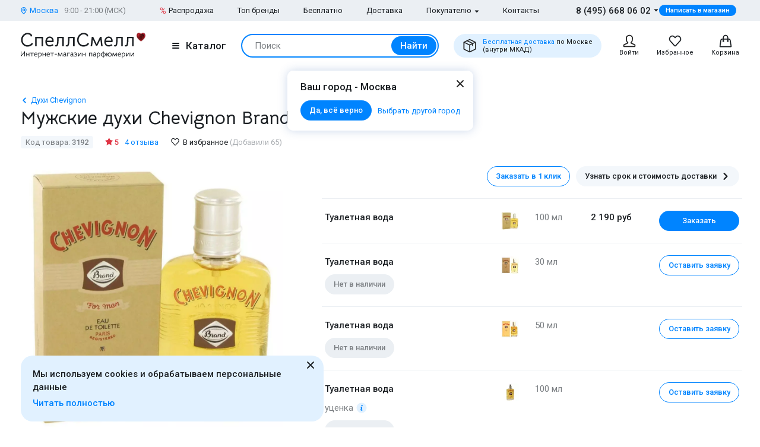

--- FILE ---
content_type: text/html; charset=UTF-8
request_url: https://www.spellsmell.ru/men/chevignon/brand/
body_size: 55255
content:
<!DOCTYPE html>
<html lang="ru" prefix="og: http://ogp.me/ns#">
<head>
    <link rel="icon shortcut" type="image/x-icon" href="https://www.spellsmell.ru/favicon.ico">
    <title>Купить духи Chevignon Brand - мужская туалетная вода и парфюм Шевиньон Бренд - цена и описание аромата в интернет-магазине SpellSmell.ru</title>
    <meta name="description" content="Мужские духи ❤️ Chevignon Brand купить по лучшей цене в интернет-магазине SpellSmell.ru ✔ Оригинальная туалетная вода ✔ Все объемы в наличии ✔ Акции и скидки. ☎ 8-800-555-97-70."/>
    <meta http-equiv="Content-Type" content="text/html; charset=utf-8"/>
    <meta name="robots" content="noyaca"/>
    <meta name="viewport"
          content="width=device-width, initial-scale=1.0, maximum-scale=1.0, user-scalable=0, minimal-ui">
    <meta name='yandex-verification' content='43ccdd62e99dedab'/>
    <script>(function (w, d, s, l, i) {
        w[l] = w[l] || [];
        w[l].push({
            'gtm.start': new Date().getTime(), event: 'gtm.js'
        });
        var f = d.getElementsByTagName(s)[0],
            j = d.createElement(s), dl = l != 'dataLayer' ? '&l=' + l : '';
        j.async = true;
        j.src =
            'https://www.googletagmanager.com/gtm.js?id=' + i + dl;
        f.parentNode.insertBefore(j, f);
    })(window, document, 'script', 'dataLayer', 'GTM-W45FFX');
</script>

    <link rel="apple-touch-icon" href="/images/logo_192.png">
    <link rel="apple-touch-icon" sizes="57x57" href="/images/logo_57.png">
    <link rel="apple-touch-icon" sizes="152x152" href="/images/logo_152.png">
    <link rel="apple-touch-icon" sizes="180x180" href="/images/logo_180.png">
    <link rel="apple-touch-icon" sizes="167x167" href="/images/logo_167.png">
    <meta property="og:locale" content="ru_RU"/>
    <meta property="og:title" content="Купить духи Chevignon Brand - мужская туалетная вода и парфюм Шевиньон Бренд - цена и описание аромата в интернет-магазине SpellSmell.ru"/>
    <meta property="og:description" content="Мужские духи ❤️ Chevignon Brand купить по лучшей цене в интернет-магазине SpellSmell.ru ✔ Оригинальная туалетная вода ✔ Все объемы в наличии ✔ Акции и скидки. ☎ 8-800-555-97-70."/>
    <meta property="og:url" content="https://www.spellsmell.ru/men/chevignon/brand/"/>
    <meta property="og:image" content="https://www.spellsmell.ru/images/roza3.png"/>

    <link rel="manifest" href="/manifest.json">
    <meta name="msapplication-config" content="browserconfig.xml"/>
    <meta name="theme-color" content="#0D62B2">
    <meta name="msapplication-navbutton-color" content="#0D62B2">
    <meta name="apple-mobile-web-app-capable" content="yes">
    <meta name="apple-mobile-web-app-status-bar-style" content="black-translucent">
    <meta http-equiv="x-dns-prefetch-control" content="on">
    <link rel="preconnect" href="https://cdn.spellsmell.ru" crossorigin>
    <link rel="dns-prefetch" href="https://cdn.spellsmell.ru">
    <link rel="dns-prefetch" href="//api-maps.yandex.ru">

        <link rel="alternate" type="application/rss+xml" href="https://www.spellsmell.ru/google-rss.xml"
          title="Новости и статьи"/>
    <link as="script" crossorigin="anonymous" rel="preload" type="application/javascript" href="https://cdn.spellsmell.ru/as/fp2/dist/e48d9ec903f1d22c75694420decbd911/js/main.js"/>
<link rel="canonical" href="https://www.spellsmell.ru/men/chevignon/brand/"/>
<style type="text/css">
/*<![CDATA[*/
img[lazy=loading] {
  filter: blur(3px);
}

.link-modern__counter {
  justify-content: center;
  height: 20px;
  min-width: 20px;
  padding: 0 3.5px;
  color: #fff;
  border-radius: 20px;
  background-color: #e03545;
  font-family: Roboto, sans-serif;
  font-size: 13px;
  line-height: 1.5;
  position: absolute;
  top: -5px;
  left: calc(50% + 4px);
}

.cookies-modern {
  width: 100%;
  max-width: 580px;
  position: fixed;
  left: 0;
  bottom: 10px;
  display: block;
  pointer-events: all;
  padding-left: 15px;
  padding-right: 15px;
}

@media all and (min-width: 1260px) {
  .cookies-modern {
    padding-left: 35px;
    padding-right: 35px;
  }
}
.cookies-modern__inner {
  background-color: #e1f1ff;
  width: 100%;
  height: 100%;
  border-radius: 20px;
  position: relative;
  padding: 10px 45px 10px 20px;
}

@media all and (min-width: 1260px) {
  .cookies-modern__inner {
    padding-top: 20px;
    padding-bottom: 20px;
  }
}
.cookies-modern__message {
  font-size: 15px;
  line-height: 1.5;
  font-weight: 500;
  color: #1b1f23;
  margin-bottom: 5px;
}

.cookies-modern__close {
  width: 24px;
  height: 24px;
  position: absolute;
  right: 10px;
  top: 10px;
}

@media all and (min-width: 1260px) {
  .cookies-modern__close {
    top: 4px;
  }
}
.cookies-modern__close:hover {
  background-color: transparent;
}

.cookies-modern__close:hover svg {
  fill: #1b1f23;
}

.cookies-modern__close:active, .cookies-modern__close:focus {
  background-color: transparent;
}

.cookies-modern__close svg {
  width: 100%;
  height: 100%;
  fill: #7b7f83;
}

.cookies-modern__close {
  color: #1b1f23;
}

.bg-color--red {
  background-color: #e03545 !important;
}

.badge {
  position: absolute;
  top: 0;
  left: 15px;
  z-index: 2;
  padding: 15px 8px 2px;
}

.badge--page {
  border-radius: 10px 0;
  display: inline-block;
  position: static;
  padding: 2px 10px;
  margin-bottom: 5px;
}

@media (min-width: 769px) {
  .badge--page {
    position: absolute;
    left: 0;
  }
}
.t-base.t-base--color--white {
  color: #fff;
}

.icon-modern--color--red {
  fill: #e03545;
  color: #e03545;
}

.icon-modern--rectangle {
  width: 10px;
  height: 10px;
}

.preview__icon {
  position: absolute;
  left: 50%;
  top: 50%;
  -webkit-transform: translateX(-50%) translateY(-50%);
  -ms-transform: translateX(-50%) translateY(-50%);
  transform: translateX(-50%) translateY(-50%);
  z-index: 2;
  width: 27px;
  height: 31px;
  color: #fff;
  -webkit-filter: drop-shadow(1px 1px 5px #1b1f23);
  filter: drop-shadow(1px 1px 5px #1b1f23);
}

/*# sourceMappingURL=default.css.map */

/*]]>*/
</style>
<style type="text/css">
/*<![CDATA[*/
@import url(https://fonts.googleapis.com/css2?family=Roboto:wght@400;500&display=swap);@import url(https://fonts.googleapis.com/css2?family=Bellota+Text:wght@400;700&display=swap);.notyf{position:fixed;top:0;left:0;height:100%;width:100%;color:#fff;z-index:9999;display:flex;flex-direction:column;align-items:flex-end;justify-content:flex-end;box-sizing:border-box;padding:20px}@media only screen and (max-width:480px){.notyf{padding:0}}.color--white{color:#fff!important}[data-tippy-root]{max-width:calc(100vw - 10px)}.tippy-box{position:relative;background-color:#333;color:#fff;border-radius:4px;font-size:14px;line-height:1.4;outline:0}.tippy-content{position:relative;padding:5px 9px;z-index:1}:root{--swiper-theme-color:#007aff}.swiper{margin-left:auto;margin-right:auto;position:relative;overflow:hidden;list-style:none;padding:0;z-index:1}.swiper-wrapper{position:relative;width:100%;height:100%;z-index:1;display:-webkit-box;display:-ms-flexbox;display:flex;-webkit-box-sizing:content-box;box-sizing:content-box}.swiper-wrapper{-webkit-transform:translateZ(0);transform:translateZ(0)}.swiper-pointer-events{-ms-touch-action:pan-y;touch-action:pan-y}.swiper-slide{-ms-flex-negative:0;flex-shrink:0;width:100%;height:100%;position:relative}.spsm-mi1938z9fg{color:#1b1f23;text-align:left;padding:0;margin:0}.spsm-dldzouh11p{font-size:23px!important;-webkit-font-variant-ligatures:none;font-variant-ligatures:none}.spsm-dldzouh11p,.spsm-hh22nliq87{font-family:Bellota Text,cursive;line-height:1.3;font-weight:700}.spsm-hh22nliq87{font-size:21px!important;-webkit-font-variant-ligatures:none;font-variant-ligatures:none}.spsm-f8o4bchkgu{font-size:17px}.spsm-f8o4bchkgu,.spsm-o4m69sqedo{font-family:Roboto,sans-serif;line-height:1.5}.spsm-o4m69sqedo{font-size:15px}.spsm-osknas2pam{font-size:13px}.spsm-osknas2pam,.spsm-omy3zf8j5c{font-family:Roboto,sans-serif;line-height:1.5}.spsm-omy3zf8j5c{font-size:11px}.spsm-c6xy38szhp{color:#7b7f83}.spsm-fgl1lpr2dh{color:#abafb3}.spsm-d8ee28jesl{color:#0084ff}.spsm-ls4iwqzt23{font-weight:500}.spsm-azc7z3ca37{font-weight:400}.spsm-v9dk7c8u0g{text-align:center}.t-container{padding:20px 30px;border-radius:10px}.t-container--blue{background:#e1f1ff}.t-container--small-padding{padding-top:15px;padding-bottom:15px}.ul-row{margin:0;display:-webkit-box;display:-ms-flexbox;display:flex;-webkit-box-align:center;-ms-flex-align:center;align-items:center}.ul-row__item{list-style:none;position:relative}.ul-row__item:not(:first-child){padding-left:24px}.ul-row__item:not(:first-child):before{content:"";position:absolute;left:10px;display:block;width:4px;height:4px;border-radius:50%;top:50%;-webkit-transform:translateY(-50%);-ms-transform:translateY(-50%);transform:translateY(-50%);background-color:#dde3e8}.spsm-z7fxkibr9p:not(:last-child){margin-right:5px}.spsm-t3tste5jzc:not(:last-child){margin-right:20px}.spsm-oyqpzwtijv:not(:last-child){margin-right:30px}.spsm-msuz5bdbka:not(:first-child){margin-left:25px}.spsm-qkxrdoti57:not(:last-child){margin-bottom:5px}.spsm-oyxkf5f6k8:not(:last-child){margin-bottom:10px}.spsm-wqkv2yuxq0:not(:last-child){margin-bottom:15px}.spsm-gj1ufd4dne:not(:last-child){margin-bottom:20px}.spsm-mln7g7946m:not(:last-child){margin-bottom:30px}.spsm-jtlzlnwdne:not(:last-child){margin-bottom:40px}body,html{height:100%;font-family:Roboto,sans-serif;-ms-text-size-adjust:100%;-moz-text-size-adjust:100%;-webkit-text-size-adjust:100%;position:relative;margin:0;padding:0}*,:after,:before{margin:0;padding:0;-webkit-box-sizing:border-box;box-sizing:border-box;color:inherit;color-scheme:only light!important}:root{color-scheme:only light!important}input{-webkit-appearance:none;-moz-appearance:textfield}button,input,textarea{font-family:inherit;margin:0;padding:0;border:none;background:none}a{text-decoration:none}.container,body{display:-webkit-box;display:-ms-flexbox;display:flex;-webkit-box-flex:1;-ms-flex:1 0 auto;flex:1 0 auto;-webkit-box-orient:vertical;-webkit-box-direction:normal;-ms-flex-direction:column;flex-direction:column;background-image:none!important}.is-red{color:#e03545}.is-hidden{display:none!important}.overlay-modern{position:fixed;z-index:100;top:0;left:0;display:block;width:100%;height:100%;content:"";opacity:0;background:rgba(27,31,35,.6)}.d-flex{display:-webkit-box;display:-ms-flexbox;display:flex}.d-flex.justify-end{-webkit-box-pack:end;-ms-flex-pack:end;justify-content:flex-end}.d-flex.justify-between{-webkit-box-pack:justify;-ms-flex-pack:justify;justify-content:space-between}.d-flex.items-center{-webkit-box-align:center;-ms-flex-align:center;align-items:center}.d-flex.wrap{-ms-flex-wrap:wrap;flex-wrap:wrap}.d-flex--gutter--10{margin-top:-10px;margin-left:-10px}.d-flex--gutter--10>.d-flex__col{padding-top:10px;padding-left:10px}.d-inline-block{display:inline-block}.spsm-o5xrzpioog{width:100%;margin-right:auto;margin-left:auto;max-width:1610px;padding-left:15px;padding-right:15px}.spsm-zqfdqhq3zu{display:-webkit-box;display:-ms-flexbox;display:flex;-ms-flex-wrap:wrap;flex-wrap:wrap;-webkit-box-pack:justify;-ms-flex-pack:justify;justify-content:space-between;margin:0 -15px -30px}.spsm-hpq5vi42xp{width:100%;padding:0 15px;margin-bottom:30px}.spsm-m9nsb2m833{padding-bottom:40px}.spsm-k7tgscznxu{padding-top:30px}.spsm-dt5alxx10e{background:#ebeff3}.spsm-dictl0yvxx{background:#e1f1ff}.spsm-mcgmdpdbpf{display:-webkit-box;display:-ms-flexbox;display:flex;-webkit-box-orient:vertical;-webkit-box-direction:normal;-ms-flex-direction:column;flex-direction:column;-webkit-box-flex:1;-ms-flex-positive:1;flex-grow:1}.custom-scrollbar{overflow:auto;scrollbar-width:thin;scrollbar-color:#e2e6ea rgba(0,0,0,0)}.custom-scrollbar::-webkit-scrollbar{background-color:rgba(0,0,0,0);width:8px}.custom-scrollbar::-webkit-scrollbar-button{display:none}.custom-scrollbar::-webkit-scrollbar-thumb{background-color:#e2e6ea;border-radius:16px}.custom-scrollbar::-webkit-scrollbar-track,.custom-scrollbar::-webkit-scrollbar-track-piece{background-color:rgba(0,0,0,0)}.custom-scrollbar::-webkit-scrollbar-corner{display:none}.custom-scrollbar--y{overflow-y:auto;overflow-x:hidden}.icon-modern{display:block;-ms-flex-negative:0;flex-shrink:0}.icon-modern--rotate--180{-webkit-transform:rotate(180deg);-ms-transform:rotate(180deg);transform:rotate(180deg)}.icon-modern--whatsapp{color:#48c858;width:24px;height:24px}.icon-modern--triangle{height:5px;width:8px}.icon-modern--percent{width:10px;height:18px}.icon-modern--mark{width:10px;height:12px}.icon-modern--cart,.icon-modern--favorites,.icon-modern--search-gray,.icon-modern--user{width:24px;height:24px}.icon-modern--close{width:24px;height:24px}.icon-modern--check{width:12px;height:9px;fill:#fff;color:#fff}.icon-modern--box{width:24px;height:24px}.icon-modern--chevron-left,.icon-modern--chevron-right{width:16px;height:16px}.icon-modern--size--small{width:12px;height:12px}.icon-modern--size--medium{width:16px;height:16px}.spsm-o4937fc1vl{width:60px;height:60px;border:1px solid #dde3e8;border-radius:10px;overflow:hidden}.icon-modern--heart{width:20px;height:18px}.icon-modern--info-service{width:18px;height:18px}.icon-modern--question{width:16px;height:16px}.icon-modern--color-stroke--gray-mystic{stroke:#e2e6ea}.icon-modern img{display:block;width:100%;height:100%;-o-object-fit:contain;object-fit:contain}.button-modern{font-family:Roboto,sans-serif;font-size:15px;font-weight:500;line-height:1.4;display:-webkit-inline-box;display:-ms-inline-flexbox;display:inline-flex;-webkit-box-align:center;-ms-flex-align:center;align-items:center;-webkit-box-pack:center;-ms-flex-pack:center;justify-content:center;height:40px;margin:0;padding:0 20px;border:1px solid rgba(0,0,0,0);border-radius:30px;outline:none}.button-modern{color:#fff;background-color:#0084ff}.button-modern__wrapper{display:-webkit-box;display:-ms-flexbox;display:flex;-webkit-box-align:center;-ms-flex-align:center;align-items:center;-webkit-box-pack:center;-ms-flex-pack:center;justify-content:center}.button-modern__text{position:relative;overflow:hidden;white-space:nowrap;-o-text-overflow:ellipsis;text-overflow:ellipsis}.button-modern__icon{-ms-flex-negative:0;flex-shrink:0}.button-modern__icon:not(:only-child){margin-left:7px}.button-modern__icon:not(.is-native){fill:#fff}.button-modern__icon--left{margin-right:7px}.button-modern__icon--left:not(:only-child){margin-left:0}.button-modern.is-disabled{color:#7b7f83;background-color:#ebeff3!important;border-color:#ebeff3!important}.button-modern--width--100{width:100%}.button-modern--only-icon{padding:0 8px}.button-modern--size--big{height:50px}.button-modern--size--small{font-size:13px;height:34px;padding:0 14px}.button-modern--size--small.button-modern--only-icon{padding:0 5px}.button-modern--size--xsmall{font-size:11px;height:19px;padding:0 10px}.button-modern--ph--50{padding:0 50px}.button-modern--color--whatsapp{background-color:#48c858}.button-modern--color--blue-light{fill:initial}.button-modern--color--blue-light{color:#0084ff;background-color:#e1f1ff}.button-modern--color--squeeze{color:#1b1f23;background-color:#f3f7fb}.button-modern--color--squeeze .button-modern__icon:not(.is-native){fill:#1b1f23}.button-modern--color--transparent{color:initial;background-color:rgba(0,0,0,0)}.button-modern--color--blue-invert{color:#0084ff;border-color:#0084ff;background-color:rgba(0,0,0,0)}.buttons-group-modern{display:-webkit-inline-box;display:-ms-inline-flexbox;display:inline-flex;-ms-flex-wrap:wrap;flex-wrap:wrap;margin:0 -5px -10px}.buttons-group-modern .button-modern{margin:0 5px 10px}.buttons-group-modern--d-flex{display:-webkit-box;display:-ms-flexbox;display:flex}.link-modern{position:relative;display:-webkit-inline-box;display:-ms-inline-flexbox;display:inline-flex}.link-modern{color:#1b1f23}.link-modern:not(.link-modern--align-start){-webkit-box-align:center;-ms-flex-align:center;align-items:center}.link-modern__labels{margin-left:10px}.link-modern__icon{-ms-flex-negative:0;flex-shrink:0}.link-modern__icon:not(:only-child){margin-left:5px}.link-modern__icon:not(.is-native){fill:#1b1f23}.link-modern__icon--left:not(:only-child){margin-right:5px;margin-left:0}.link-modern--blue{color:#0084ff}.link-modern--blue .link-modern__icon:not(.is-native){fill:#0084ff;color:#0084ff}.link-modern--gray{color:#7b7f83}.link-modern--vertical{-webkit-box-orient:vertical;-webkit-box-direction:normal;-ms-flex-direction:column;flex-direction:column}.link-modern--vertical .link-modern__icon{margin:0}.link-modern--nowrap .link-modern__text{white-space:nowrap}.link-modern .burger-modern:not(:only-child){margin-right:11px}.input-modern{font-size:15px;line-height:1.4;font-family:Roboto,sans-serif;position:relative;width:100%}.input-modern__control{font-size:inherit!important;line-height:inherit!important;position:relative;display:block;width:100%;height:50px!important;margin:0!important;padding:0 30px 0 15px!important;-webkit-transform:translateZ(0);transform:translateZ(0);color:#1b1f23;border:1px solid #e2e6ea!important;border-radius:4px!important;background-color:#fff;-webkit-box-shadow:none!important;box-shadow:none!important}.input-modern__control::-webkit-input-placeholder{color:rgba(0,0,0,0)}.input-modern__control::-moz-placeholder{color:rgba(0,0,0,0)}.input-modern__control:-ms-input-placeholder{color:rgba(0,0,0,0)}.input-modern__control::-ms-input-placeholder{color:rgba(0,0,0,0)}.input-modern__control--placeholder--black::-webkit-input-placeholder{color:#1b1f23}.input-modern__control--placeholder--black::-moz-placeholder{color:#1b1f23}.input-modern__control--placeholder--black:-ms-input-placeholder{color:#1b1f23}.input-modern__control--placeholder--black::-ms-input-placeholder{color:#1b1f23}.input-modern__control:-webkit-autofill{-webkit-box-shadow:0 0 0 30px #fff inset!important}.is-changed .input-modern__control{padding-top:16px!important}.input-modern__control--textarea{min-height:100px;padding-bottom:16px!important;resize:none;scrollbar-width:thin;scrollbar-color:#e2e6ea rgba(0,0,0,0)}.input-modern__control--textarea::-webkit-scrollbar{background-color:rgba(0,0,0,0);width:8px}.input-modern__control--textarea::-webkit-scrollbar-button{display:none}.input-modern__control--textarea::-webkit-scrollbar-thumb{background-color:#e2e6ea;border-radius:16px}.input-modern__control--textarea::-webkit-scrollbar-track,.input-modern__control--textarea::-webkit-scrollbar-track-piece{background-color:rgba(0,0,0,0)}.input-modern__control--textarea::-webkit-scrollbar-corner{display:none}.is-changed .input-modern__control--textarea{padding-top:21px!important}.input-modern__placeholder{left:16px;overflow:hidden;margin:0;width:calc(100% - 18px);-webkit-transform-origin:top left;-ms-transform-origin:top left;transform-origin:top left;white-space:nowrap;-o-text-overflow:ellipsis;text-overflow:ellipsis;background:#fff;color:#abafb3;will-change:transform;font-family:Roboto,sans-serif;font-size:15px;line-height:1.5}.input-modern__placeholder{position:absolute;top:50%;-webkit-transform:translateY(-50%);-ms-transform:translateY(-50%);transform:translateY(-50%)}.input-modern__control--textarea+.input-modern__placeholder{top:16px;width:calc(100% - 25px);background:#fff;-webkit-transform:none;-ms-transform:none;transform:none;white-space:normal}.input-modern__error{font-size:13px;line-height:1.4;position:absolute;top:100%;left:0;color:#e03545}.input-modern__error--relative{position:relative}.is-changed .input-modern__placeholder{-webkit-transform:translateY(-19px);-ms-transform:translateY(-19px);transform:translateY(-19px);font-family:Roboto,sans-serif;font-size:13px;line-height:1.5;background:rgba(0,0,0,0)}.is-changed .input-modern__control--textarea+.input-modern__placeholder{-webkit-transform:translateY(-15px);-ms-transform:translateY(-15px);transform:translateY(-15px);font-family:Roboto,sans-serif;font-size:13px;line-height:1.5;background:#fff;white-space:nowrap}.checkbox-modern{-webkit-box-align:baseline;-ms-flex-align:baseline;align-items:baseline;margin:0}.checkbox-modern,.checkbox-modern__icon{display:-webkit-box;display:-ms-flexbox;display:flex}.checkbox-modern__icon{-ms-flex-negative:0;flex-shrink:0;width:18px;height:18px;margin-right:8px;border-radius:4px;background:#fff;-webkit-box-shadow:0 0 0 1px #e2e6ea inset;box-shadow:inset 0 0 0 1px #e2e6ea}.checkbox-modern__icon .icon-modern{display:block;visibility:hidden;width:12px;height:9px;margin-top:5px;margin-left:4px;opacity:0}.checkbox-modern input{position:absolute;overflow:hidden;clip:rect(0 0 0 0);margin:-1px;padding:0;border:0;width:1px;height:1px}.checkbox-modern input.error~.checkbox-modern__icon{-webkit-box-shadow:0 0 0 1px #e03545 inset;box-shadow:inset 0 0 0 1px #e03545}.labels-modern{-ms-flex-wrap:wrap;flex-wrap:wrap;margin-bottom:-8px;margin-left:-4px;margin-right:-4px}.labels-modern,.labels-modern__label{display:-webkit-box;display:-ms-flexbox;display:flex}.labels-modern__label{font-weight:500;-webkit-box-align:center;-ms-flex-align:center;align-items:center;margin-bottom:8px;padding:1px 8px;white-space:nowrap;color:#fff;border-radius:10px;font-family:Roboto,sans-serif;font-size:13px;line-height:1.5;margin-left:4px;margin-right:4px}.labels-modern__label--br--4{border-radius:4px}.labels-modern__label--color--green{background-color:rgba(6,236,153,.2);color:#00c981}.labels-modern__label--color--gray{background-color:#f3f7fb;color:#7b7f83}.form-modern__control:not(:last-child){margin-bottom:20px}.form-modern__control--col{padding:0 7px}.form-modern__control--col:last-child{margin-bottom:20px}.form-modern__control--col--50--tablet{width:100%}.form-modern__row-controls{display:-webkit-box;display:-ms-flexbox;display:flex;-ms-flex-wrap:wrap;flex-wrap:wrap;-webkit-box-pack:justify;-ms-flex-pack:justify;justify-content:space-between;margin:0 -7px}.form-modern__policy{font-size:11px;line-height:1.4;color:#1b1f23}.form-modern__policy--mt-10{margin-top:10px}.form-modern__policy--mt-20{margin-top:20px}.modal-modern{font-family:Roboto,sans-serif;margin-left:auto;margin-right:auto;position:relative;overflow:hidden;padding:0;width:100%;height:auto!important;border-radius:10px 10px 0 0!important;background-color:#fff;-webkit-box-shadow:0 0 16px rgba(46,97,172,.24);box-shadow:0 0 16px rgba(46,97,172,.24)}.modal-modern__header{padding:15px}.modal-modern__body{padding:15px;background-color:#fff}.modal-modern__body--pt-0{padding-top:0}.modal-modern__body--border-radius{border-radius:10px 10px 0 0!important}.modal-modern__close{position:absolute;top:15px;right:15px;z-index:10}.modal-modern__title{padding-right:24px}.modal-modern__100vh{max-height:100%}.modal-modern--color--blue{background-color:#e1f1ff}.modal-modern__catalog{max-width:100%!important}.modal-modern__catalog .modal-modern__100vh{max-height:calc(100vh - 20px)!important;height:100%}.modal-modern__catalog .modal-modern__body{height:calc(100% - 50px)}.modal-modern__catalog--video .spsm-u5wkkarf9v .video-component{margin-bottom:0;width:100%}.modal-modern__catalog--video .spsm-u5wkkarf9v .video-component__wrapper>*{max-height:calc(100vh - 75px)}.burger-modern__line{display:block;width:12px;height:2px;margin:2px auto;border-radius:1px;background-color:#1b1f23}.delivery-tablet-modern{font-size:11px;line-height:1.2;display:-webkit-inline-box;display:-ms-inline-flexbox;display:inline-flex;height:40px;margin:0;padding:0 15px;border-radius:20px;background-color:#e1f1ff}.delivery-tablet-modern,.delivery-tablet-modern__wrapper{-webkit-box-align:center;-ms-flex-align:center;align-items:center;-webkit-box-pack:center;-ms-flex-pack:center;justify-content:center}.delivery-tablet-modern__wrapper{display:-webkit-box;display:-ms-flexbox;display:flex}.delivery-tablet-modern__icon{-ms-flex-negative:0;flex-shrink:0;width:24px;height:24px}.delivery-tablet-modern__icon:not(:only-child){margin-right:10px}.delivery-tablet-modern__text{white-space:nowrap}.spsm-n0vm2919wc{display:block;padding:10px;color:#1b1f23;border:1px solid #e2e6ea;border-radius:10px;background:#fff}.spsm-m377ykk46l,.spsm-vyp6yal02o{display:-webkit-box;display:-ms-flexbox;display:flex}.spsm-m377ykk46l{-webkit-box-orient:vertical;-webkit-box-direction:normal;-ms-flex-direction:column;flex-direction:column;width:100%}.spsm-m377ykk46l img{width:100%}.spsm-o5h9adqo44{width:60px;min-width:60px;margin-right:15px}.spsm-yw0b4az3hj{-webkit-box-pack:center;-ms-flex-pack:center;justify-content:center}.spsm-ybsuqibt11{display:-webkit-inline-box;display:-ms-inline-flexbox;display:inline-flex;margin-top:5px}.tippy-box[data-theme~=tooltip-modern]{padding:0;text-align:inherit;color:inherit;background-color:inherit}.tippy-box[data-theme~=tooltip-modern] .tippy-content{padding:0;z-index:50}.tooltip-modern{position:relative;overflow:hidden;max-height:500px;border-radius:10px;-webkit-box-shadow:0 0 16px rgba(46,97,172,.25);box-shadow:0 0 16px rgba(46,97,172,.25);background-color:#fff}.tooltip-modern.custom-scrollbar--y{overflow-y:auto}.tooltip-modern__body{padding:15px 22px 17px;background:#fff}.tooltip-modern__item:not(:last-child){margin-bottom:10px}.tooltip-modern__item--row{display:-webkit-box;display:-ms-flexbox;display:flex;-webkit-box-pack:justify;-ms-flex-pack:justify;justify-content:space-between;-webkit-box-align:center;-ms-flex-align:center;align-items:center;margin:0 -5px}.tooltip-modern__item--row>*{margin:0 5px}.tooltip-modern__close{position:absolute;top:10px;right:10px;width:24px;height:24px;background-image:url("data:image/svg+xml;charset=utf-8,%3Csvg width='24' height='24' fill='none' xmlns='http://www.w3.org/2000/svg'%3E%3Cpath d='M17.657 6.343a1 1 0 010 1.414L13.414 12l4.243 4.243a1 1 0 11-1.414 1.414L12 13.414l-4.243 4.243a1 1 0 01-1.414-1.414L10.586 12 6.343 7.757a1 1 0 011.414-1.414L12 10.586l4.243-4.243a1 1 0 011.414 0z' fill='%23222'/%3E%3C/svg%3E");background-repeat:no-repeat;background-size:contain}.modal-search-list-modern__title{margin-bottom:17px}.modal-search-list-modern__search{position:relative;z-index:1;max-width:360px;height:48px;margin-bottom:20px}.modal-search-list-modern__search .search-form-modern{padding:4px;border-radius:24px}.modal-search-list-modern__fast{display:-webkit-box;display:-ms-flexbox;display:flex;-ms-flex-wrap:wrap;flex-wrap:wrap;border-bottom:2px solid #ebeff3}.modal-search-list-modern__fast-item{display:-webkit-box;display:-ms-flexbox;display:flex;-webkit-box-orient:vertical;-webkit-box-direction:normal;-ms-flex-direction:column;flex-direction:column;width:50%;margin-bottom:20px}.modal-search-list-modern__wrapper{display:-webkit-box;display:-ms-flexbox;display:flex;-ms-flex-wrap:wrap;flex-wrap:wrap;margin:0 -20px}.modal-search-list-modern__col{width:100%;padding:0 20px}.modal-search-list-modern__list{padding-top:20px;-webkit-column-gap:40px;-moz-column-gap:40px;column-gap:40px}.modal-search-list-modern__item{display:-webkit-box;display:-ms-flexbox;display:flex;-webkit-box-orient:vertical;-webkit-box-direction:normal;-ms-flex-direction:column;flex-direction:column;-webkit-column-break-inside:avoid;-moz-column-break-inside:avoid;break-inside:avoid}.modal-search-list-modern__item:not(:last-child){margin-bottom:10px}.modal-search-list-modern__group{position:relative;padding:5px 0 0 51px}.modal-search-list-modern__group:not(:last-child){margin-bottom:20px}.modal-search-list-modern__group-name{position:absolute;top:0;left:0;-webkit-box-align:center;-ms-flex-align:center;align-items:center;-webkit-box-pack:center;-ms-flex-pack:center;justify-content:center;width:40px;height:30px;border-radius:20px;background-color:#ebeff3}.modal-search-list-modern__group-name{display:-webkit-box;display:-ms-flexbox;display:flex}.small-basket-modern{background-color:#fff;display:-webkit-box;display:-ms-flexbox;display:flex;-webkit-box-orient:vertical;-webkit-box-direction:normal;-ms-flex-direction:column;flex-direction:column}.small-basket-modern__header{display:-webkit-box;display:-ms-flexbox;display:flex;-webkit-box-align:center;-ms-flex-align:center;align-items:center;-ms-flex-negative:0;flex-shrink:0;height:60px;padding:0 15px;-webkit-box-shadow:0 0 0 rgba(46,97,172,.24);box-shadow:0 0 0 rgba(46,97,172,.24)}.notyf{padding:10px 15px}.separate-element-modern{display:-webkit-box;display:-ms-flexbox;display:flex;-webkit-box-align:center;-ms-flex-align:center;align-items:center}.separate-element-modern__item{margin-left:8px;margin-right:8px}.separate-element-modern:after,.separate-element-modern:before{content:"";display:block;-webkit-box-flex:1;-ms-flex-positive:1;flex-grow:1;height:1px;background-color:#e2e6ea}.preview{margin-bottom:10px;position:relative;width:100%;height:inherit;display:-webkit-box;display:-ms-flexbox;display:flex;-webkit-box-align:center;-ms-flex-align:center;align-items:center}.preview:after{content:"";position:absolute;left:0;top:0;right:0;bottom:0;background-color:#1b1f23;opacity:0;z-index:1}.preview__icon{position:absolute;left:50%;top:50%;-webkit-transform:translateX(-50%) translateY(-50%);-ms-transform:translateX(-50%) translateY(-50%);transform:translateX(-50%) translateY(-50%);z-index:2;width:27px;height:31px;color:#fff;-webkit-filter:drop-shadow(1px 1px 5px #1b1f23);filter:drop-shadow(1px 1px 5px #1b1f23)}.preview__photo{width:100%;height:inherit;-o-object-fit:cover;object-fit:cover}.rating{display:-webkit-box;display:-ms-flexbox;display:flex;-webkit-box-align:center;-ms-flex-align:center;align-items:center;color:#e03545}.rating__icon{width:14px;height:13px;margin-right:2px;margin-bottom:2px}.video-component{margin-bottom:10px;width:inherit;height:inherit}.video-component__wrapper{width:100%;height:412px;max-height:100%;position:relative;display:-webkit-box;display:-ms-flexbox;display:flex;overflow:hidden;border-radius:10px}.video-component__wrapper--inherit-size{width:inherit;height:inherit}.responsive-text-block__text p{display:contents}.responsive-text-block__text p:after{content:"\A";white-space:pre}.wysiwyg>:last-child{margin-bottom:0}.wysiwyg p{margin-bottom:20px;font-family:Roboto,sans-serif;font-size:17px;line-height:1.5}.wysiwyg--message p{font-family:Roboto,sans-serif;font-size:15px;line-height:1.5}.wysiwyg--message p{margin-bottom:10px}.spsm-so8zjkym10{display:-webkit-box;display:-ms-flexbox;display:flex;-webkit-box-pack:center;-ms-flex-pack:center;justify-content:center;-webkit-box-align:center;-ms-flex-align:center;align-items:center;width:100%;position:relative;padding:20px 0}.spsm-so8zjkym10:after,.spsm-so8zjkym10:before{position:absolute;content:"";top:50%;-webkit-transform:translateY(-50%);-ms-transform:translateY(-50%);transform:translateY(-50%);height:1px;width:calc(50% - 18px);background-color:#e2e6ea}.spsm-so8zjkym10:after{left:0}.spsm-so8zjkym10:before{right:0}.spsm-lo4l765i1i{height:20px;width:20px;color:#e2e6ea}.spsm-zza0avgww4{position:relative}.spsm-cj4ly6cop9{overflow:hidden}.spsm-mns4avujza{-ms-flex-negative:0;flex-shrink:0;height:100%;position:relative;overflow:hidden}.spsm-kattbrmcak{width:100%;padding-top:100%;position:relative}.spsm-kattbrmcak img{position:absolute;top:0;left:0;width:100%;height:100%;display:block;-o-object-fit:contain;object-fit:contain}.spsm-vgs7abge1e{display:-webkit-box;display:-ms-flexbox;display:flex;-webkit-box-align:center;-ms-flex-align:center;align-items:center}.spsm-pecc9buorx{-webkit-box-flex:1;-ms-flex:1;flex:1;overflow:hidden}.spsm-pecc9buorx .spsm-mns4avujza{width:60px;padding-top:0;border-radius:10px;border:1px solid #dde3e8;margin:0 5px}.spsm-pecc9buorx .spsm-mns4avujza.is-active{border:2px solid #0084ff}.spsm-zdk6pcex1x{width:32px;height:32px;display:-webkit-box;display:-ms-flexbox;display:flex;-ms-flex-negative:0;flex-shrink:0;margin:0 5px}.spsm-zdk6pcex1x.swiper-button-disabled{opacity:0}.spsm-zdk6pcex1x>svg{width:inherit;height:inherit}.spsm-vn3hnkx8q1{padding:20px 0;margin:0 -5px;border-top:1px solid #ebeff3;display:-webkit-box;display:-ms-flexbox;display:flex;-ms-flex-wrap:wrap;flex-wrap:wrap;-webkit-box-pack:justify;-ms-flex-pack:justify;justify-content:space-between}.spsm-vn3hnkx8q1:last-child{border-bottom:1px solid #ebeff3}.spsm-oulqc25c84{width:100%;margin:0 5px 10px;max-width:calc(100% - 140px)}.spsm-af5mdju0tm{-ms-flex-negative:0;flex-shrink:0;width:34px;height:34px;margin:0 5px;border-radius:5px;overflow:hidden;border:2px solid rgba(0,0,0,0)}.spsm-af5mdju0tm img{display:block;width:100%;height:100%;-o-object-fit:contain;object-fit:contain}.spsm-z1xkfrsuvq{width:100%;margin:0 5px 10px;text-align:right;max-width:120px}.spsm-befeatuv7x{margin:0 5px;width:100%;max-width:135px}.spsm-i7ovwdbqux{margin:0 5px;grid-area:volume;width:100%;max-width:70px}.spsm-fjxelth1o1{margin-top:20px;margin-bottom:20px;display:-webkit-box;display:-ms-flexbox;display:flex;-webkit-box-align:center;-ms-flex-align:center;align-items:center;-webkit-box-pack:center;-ms-flex-pack:center;justify-content:center}.spsm-fjxelth1o1>*{display:block;width:10px;height:10px;border-radius:50%;margin:0 5px;background-color:#e1f1ff}.spsm-fjxelth1o1>.swiper-pagination-bullet-active{background-color:#0084ff}.spsm-dfsvojpy3w{-webkit-transform:translateY(100%);-ms-transform:translateY(100%);transform:translateY(100%);visibility:hidden;position:fixed;z-index:50;left:0;right:0;bottom:0;padding:13px 0;background-color:#f3f7fb;-webkit-box-shadow:0 0 16px rgba(46,97,172,.24);box-shadow:0 0 16px rgba(46,97,172,.24)}.is-favorite>svg{width:16px;height:16px}.spsm-n76aducc7x{margin-right:10px}.spsm-ijwxlu28vz{display:-webkit-box;display:-ms-flexbox;display:flex;-webkit-box-orient:vertical;-webkit-box-direction:normal;-ms-flex-direction:column;flex-direction:column;height:100%;overflow:auto}.spsm-yah3uia5xo{margin-bottom:15px}.spsm-yah3uia5xo:last-child{margin-bottom:0}.spsm-y8id5xyrir,.spsm-mc9pvnmxhq{font-family:Roboto,sans-serif;font-size:15px;line-height:1.5}.spsm-cn2oln2mv7{position:absolute;left:0;right:0;bottom:49px;top:142px;background-color:#f3f7fb;border-top:1px solid #e2e6ea;border-right:1px solid #e2e6ea;border-left:1px solid #e2e6ea;padding:50px 20px 30px}.spsm-ue170kfwcw{height:100%;overflow:auto}.spsm-a8jfi4ytja{color:#abafb3;width:18px;height:18px;z-index:1}.spsm-zpa95lz8fs{grid-area:head;align-self:center;justify-self:flex-end;margin-bottom:20px}.spsm-rb8lb7cnlb{grid-area:image;align-self:flex-end;width:100px}.spsm-l3x749cdvl{grid-area:chips;justify-self:self-start;margin-bottom:20px}.spsm-tj2ryr2y80{grid-area:info;align-self:flex-end}.spsm-fvn2g4xalf{align-self:center;grid-area:price;display:grid;-webkit-box-align:center;-ms-flex-align:center;align-items:center;grid-template-rows:1fr;grid-template-columns:1fr auto;gap:0 10px;grid-template-areas:". ."}.spsm-u5wkkarf9v{margin:auto;width:100%;position:relative}.spsm-u5wkkarf9v .video-component{margin-bottom:0;width:100%}.spsm-u5wkkarf9v .video-component__wrapper{height:auto;width:100%;padding-top:56.25%}.spsm-u5wkkarf9v .video-component__wrapper>*{position:absolute;top:0;left:0;width:100%;height:100%}.spsm-ydh38dsjx8{max-width:260px}.spsm-ydh38dsjx8 .video-component__wrapper{padding-top:233.333%}.spsm-bux8p529nl{margin:0}.add-to-cart-modal{display:-webkit-box;display:-ms-flexbox;display:flex;-webkit-box-orient:vertical;-webkit-box-direction:normal;-ms-flex-direction:column;flex-direction:column}.header-modern{font-family:Roboto,sans-serif;z-index:100;position:relative;width:100%;color:#1b1f23}.header-modern__wrapper{position:relative;display:-webkit-box;display:-ms-flexbox;display:flex;-webkit-box-align:center;-ms-flex-align:center;align-items:center;min-height:49px;padding:20px 0}.header-modern__item--mr-30{margin-right:30px}.header-modern__item--ml-a{margin-left:auto}.header-modern__item--flex{display:-webkit-box;display:-ms-flexbox;display:flex}.header-modern__logo{height:31px;margin-right:auto;padding-right:25px}.header-modern__logo img{width:auto;max-width:100%;height:100%}.header-modern__logo-link{height:100%}.header-modern__catalog{position:relative;margin-right:3px}.header-modern__catalog-btn{position:relative;padding:7px 15px;border-radius:20px}.header-modern__menu-catalog{position:absolute;z-index:200;top:calc(100% + 6px);left:0}.header-modern__search-form{height:40px}.header-modern__search-form .search-form-modern{overflow:visible;background:#fff;overflow:hidden;position:absolute;z-index:20;right:0;left:0;top:0;max-width:600px;height:auto;margin:0 auto;padding:5px;border-radius:26px;-webkit-box-shadow:0 0 16px rgba(46,97,172,.24);box-shadow:0 0 16px rgba(46,97,172,.24)}.header-modern__main-line{z-index:1;position:relative;border-radius:0;background:#fff;height:50px}.header-main-line{position:fixed;width:100%;top:0;left:0;background:#fff;border-bottom:1px solid rgba(0,0,0,0)}.top-line-modern{font-family:Roboto,sans-serif;color:#1b1f23}.top-line-modern__wrapper{-webkit-box-pack:justify;-ms-flex-pack:justify;justify-content:space-between;height:40px}.top-line-modern__city,.top-line-modern__wrapper{display:-webkit-box;display:-ms-flexbox;display:flex;-webkit-box-align:center;-ms-flex-align:center;align-items:center}.top-line-modern__city>*{display:-webkit-inline-box;display:-ms-inline-flexbox;display:inline-flex}.top-line-modern__city>:not(:last-child){margin-right:10px}.top-line-modern__menu{width:100%;max-width:650px;padding:0 5px}.top-line-modern__contact{display:-webkit-box;display:-ms-flexbox;display:flex;-webkit-box-align:center;-ms-flex-align:center;align-items:center;-webkit-box-pack:justify;-ms-flex-pack:justify;justify-content:space-between;width:100%;max-width:280px;padding:0 5px}.top-line-modern__contact>*{display:-webkit-inline-box;display:-ms-inline-flexbox;display:inline-flex}.search-form-modern{-ms-flex-wrap:wrap;flex-wrap:wrap;overflow:hidden}.search-form-modern,.search-form-modern__wrapper{display:-webkit-box;display:-ms-flexbox;display:flex}.search-form-modern__wrapper{-webkit-box-flex:1;-ms-flex-positive:1;flex-grow:1;height:40px;padding:3px;border:1px solid #dde3e8;border-radius:20px;background-color:#fff}.search-form-modern__input{position:relative;-webkit-box-flex:1;-ms-flex:1;flex:1;padding-right:24px;padding-left:19px}.search-form-modern__input input[type=text]{font-size:15px;line-height:1.4;font-family:Roboto,sans-serif;width:100%;height:100%;margin:0;padding:0;-o-text-overflow:ellipsis;text-overflow:ellipsis;color:#1b1f23;border:none;outline:none;background-color:#fff;-webkit-box-shadow:none;box-shadow:none}.search-form-modern__input input[type=text]::-webkit-input-placeholder{color:#7b7f83}.search-form-modern__input input[type=text]::-moz-placeholder{color:#7b7f83}.search-form-modern__input input[type=text]:-ms-input-placeholder{color:#7b7f83}.search-form-modern__input input[type=text]::-ms-input-placeholder{color:#7b7f83}.search-form-modern__button{font-size:15px;height:100%}.search-form-modern__placeholder{display:-webkit-box;display:-ms-flexbox;display:flex;-webkit-box-align:center;-ms-flex-align:center;align-items:center;position:absolute;top:0;bottom:0;right:24px;left:19px}.search-form-modern__placeholder-text{overflow:hidden;-o-text-overflow:ellipsis;text-overflow:ellipsis;white-space:nowrap}.menu-catalog-modern{overflow:hidden;border-radius:30px;-webkit-box-shadow:0 0 16px rgba(46,97,172,.24);box-shadow:0 0 16px rgba(46,97,172,.24)}.menu-catalog-modern__wrapper{width:723px}.menu-catalog-modern__row{display:-webkit-box;display:-ms-flexbox;display:flex}.menu-catalog-modern__col{padding:37px 46px 42px;background:#fff}.menu-catalog-modern__col--1{width:45%;background:#fff}.menu-catalog-modern__col--2{width:55%;background:#f3f7fb}.menu-catalog-modern__item:not(:last-child){margin-bottom:11px}.spsm-adp5dnu5s9:not(:last-child),.menu-catalog-modern__title{margin-bottom:10px}.menu-catalog-modern__see-all{margin-top:10px}.desktop-menu-modern{-webkit-box-align:center;-ms-flex-align:center;align-items:center;-webkit-box-pack:justify;-ms-flex-pack:justify;justify-content:space-between}.desktop-menu-modern,.desktop-menu-modern__item{display:-webkit-box;display:-ms-flexbox;display:flex}.cookies-modern{width:100%;max-width:580px;position:fixed;left:0;bottom:10px;display:block;padding-left:15px;padding-right:15px}.cookies-modern__inner{background-color:#e1f1ff;width:100%;height:100%;border-radius:20px;position:relative;padding:10px 45px 10px 20px}.cookies-modern__message{font-family:Roboto,sans-serif;font-size:15px;line-height:1.5;font-weight:500;color:#1b1f23;margin-bottom:5px}.cookies-modern__close{width:24px;height:24px;position:absolute;right:10px;top:10px}.cookies-modern__close svg{width:100%;height:100%;fill:#7b7f83}.footer-modern__info-links .link-modern{margin-right:39px;margin-bottom:20px}.footer-modern__info-links .link-modern:last-of-type{margin-right:20px}.footer-modern__info-buttons .button-modern{margin-bottom:20px}.footer-modern__whatsapp-mobile{position:absolute;bottom:49px;left:0}@media (min-width:576px){.modal-modern{max-width:384px;border-radius:30px!important}.modal-modern__body,.modal-modern__header{padding:24px 40px}.modal-modern__body--pt-0{padding-top:0}.modal-modern__body--border-radius{border-radius:30px!important}.modal-modern--size--medium{max-width:800px}.modal-modern--size--big{max-width:1022px}.modal-modern__catalog .modal-modern__body--pt--10.modal-modern__body--video{padding-top:10px!important}.spsm-n0vm2919wc{padding:15px}.modal-search-list-modern__col--left{max-width:50%}.modal-search-list-modern__col--right{max-width:50%;border-left:2px solid #ebeff3}.modal-search-list-modern__list{-webkit-column-count:2;-moz-column-count:2;column-count:2;padding-top:30px}.modal-search-list-modern__list--middle,.modal-search-list-modern__list--small{-webkit-column-count:1;-moz-column-count:1;column-count:1}.small-basket-modern{min-width:500px}.small-basket-modern__header{-webkit-box-pack:center;-ms-flex-pack:center;justify-content:center;padding:0 25px}.footer-modern__info-links .link-modern{margin-bottom:12px}.footer-modern__info-links .link-modern:last-of-type{margin-right:39px}.footer-modern__info-buttons .button-modern{margin-bottom:12px}}@media (min-width:576px){.wysiwyg p{margin-bottom:30px}.wysiwyg--message p{margin-bottom:10px}.spsm-so8zjkym10{display:none}}@media (min-width:769px){.spsm-dldzouh11p{font-size:31px!important}.spsm-hh22nliq87{font-size:25px!important}.form-modern__control--col--50--tablet{width:50%}.modal-modern__close{top:20px;right:20px}.modal-modern__title{padding-right:0}.modal-modern__close--video{top:5px;right:5px}.modal-modern__close--video .link-modern__icon:not(.is-native){color:#fff}.modal-modern__catalog .modal-modern__body--pt--10.modal-modern__body--video{padding:30px!important;display:-webkit-box;display:-ms-flexbox;display:flex}.modal-modern__catalog .modal-modern__body--video{background:rgba(0,0,0,0);height:100%}.modal-modern__catalog{max-width:384px;border-radius:30px 30px 0 0!important}.modal-modern__catalog--video{background:rgba(0,0,0,0);-webkit-box-shadow:none;box-shadow:none}.modal-modern__catalog--video .spsm-u5wkkarf9v .video-component__wrapper>*{max-height:calc(100vh - 100px)}.modal-search-list-modern__fast{padding-bottom:10px}.modal-search-list-modern__fast-item{width:25%}.modal-search-list-modern__col--left{max-width:66.666%}.modal-search-list-modern__col--right{max-width:33.333%}.modal-search-list-modern__list{-webkit-column-count:3;-moz-column-count:3;column-count:3}.modal-search-list-modern__list--small{-webkit-column-count:1;-moz-column-count:1;column-count:1}.modal-search-list-modern__list--middle{-webkit-column-count:2;-moz-column-count:2;column-count:2}.spsm-fjxelth1o1{display:none}.header-modern{margin-top:0;position:-webkit-sticky;position:sticky;top:-1px}.header-modern__main-line{height:auto}.header-main-line{position:static;background:none;width:auto;top:auto;left:0}.search-form-modern__wrapper{padding:2px;border:2px solid #0084ff}.search-form-modern--simple .search-form-modern__wrapper{padding:3px;border:1px solid #dde3e8}.footer-modern__info-links .link-modern{margin-bottom:30px;margin-right:5px;width:25%}.footer-modern__info-links .link-modern:last-of-type{margin-right:5px}.footer-modern__info-buttons .button-modern{margin-bottom:30px}.footer-modern__whatsapp-mobile{position:static;display:-webkit-inline-box;display:-ms-inline-flexbox;display:inline-flex;-webkit-box-align:center;-ms-flex-align:center;align-items:center;height:23px;margin-bottom:30px}}@media (min-width:769px){.spsm-so8zjkym10{padding:30px 0}.spsm-y8id5xyrir,.spsm-mc9pvnmxhq{font-family:Roboto,sans-serif;font-size:13px;line-height:1.5}}@media (min-width:769px) and (max-width:1024px){.spsm-ec33ephs3n{max-width:50%}}@media (min-width:1025px){.spsm-bspv10qqlz{max-width:30%}.spsm-g6etphz5rx{max-width:33.333%}.spsm-djxmk2eu37{max-width:40%}.spsm-w44hnysegq{max-width:60%}.spsm-ajaq92gijj{max-width:66.666%}.modal-modern__catalog .modal-modern__100vh{max-height:calc(100vh - 40px)!important}.spsm-vn3hnkx8q1{-ms-flex-wrap:nowrap;flex-wrap:nowrap}.spsm-oulqc25c84{-webkit-box-ordinal-group:2;-ms-flex-order:1;order:1;margin:0 5px;max-width:270px}.spsm-af5mdju0tm{-webkit-box-ordinal-group:3;-ms-flex-order:2;order:2}.spsm-z1xkfrsuvq{max-width:90px;margin:0 5px;text-align:left;-webkit-box-ordinal-group:5;-ms-flex-order:4;order:4}.spsm-befeatuv7x{-webkit-box-ordinal-group:6;-ms-flex-order:5;order:5}.spsm-i7ovwdbqux{-webkit-box-ordinal-group:4;-ms-flex-order:3;order:3}.spsm-dfsvojpy3w{-webkit-transform:translateY(-100%);-ms-transform:translateY(-100%);transform:translateY(-100%);bottom:auto;padding:55px 0 5px;top:0}.spsm-ydh38dsjx8{max-width:360px}.header-modern__logo{height:27px;margin-right:30px;padding-right:0;width:129px}.header-modern__search-form{-webkit-box-flex:1;-ms-flex-positive:1;flex-grow:1;margin-right:18px}.header-modern__search-form .search-form-modern{position:relative;top:-5px;max-width:100%;background:rgba(0,0,0,0);-webkit-box-shadow:none;box-shadow:none}.footer-modern__info-links .link-modern{margin-bottom:20px;width:auto;margin-right:37px}.footer-modern__info-links .link-modern:last-of-type{margin-right:29px}.footer-modern__info-buttons .button-modern{margin-bottom:20px}.footer-modern__whatsapp-mobile{margin-left:auto;margin-bottom:20px}}@media (min-width:1260px){.t-container{padding:30px 45px}.t-container--small-padding{padding:15px 30px}.spsm-oyqpzwtijv:not(:last-child){margin-right:60px}.spsm-wqkv2yuxq0:not(:last-child){margin-bottom:20px}.spsm-gj1ufd4dne:not(:last-child){margin-bottom:30px}.spsm-mln7g7946m:not(:last-child){margin-bottom:60px}.spsm-jtlzlnwdne:not(:last-child){margin-bottom:80px}.spsm-o5xrzpioog{padding-left:35px;padding-right:35px}.spsm-zqfdqhq3zu{margin-bottom:-60px;margin-left:-35px;margin-right:-35px}.spsm-hpq5vi42xp{margin-bottom:60px;padding:0 35px}.spsm-m9nsb2m833{padding-bottom:80px}.spsm-k7tgscznxu{padding-top:40px}.modal-search-list-modern__col--left{max-width:75%}.modal-search-list-modern__col--right{max-width:25%}.modal-search-list-modern__list{-webkit-column-count:4;-moz-column-count:4;column-count:4}.modal-search-list-modern__list--small{-webkit-column-count:1;-moz-column-count:1;column-count:1}.modal-search-list-modern__list--middle{-webkit-column-count:3;-moz-column-count:3;column-count:3}.spsm-dfsvojpy3w{padding:67px 0 5px;top:0}.header-modern{height:84px;margin-top:35px}.header-modern__logo{min-width:210px;height:44px;margin-right:30px}.header-modern__search-form{position:relative;max-width:555px}.header-modern__search-form .search-form-modern{top:-7px;padding:7px}.header-modern__top-line{position:absolute;top:-35px;right:0;bottom:auto;left:0}.header-main-line{border-bottom:none}.top-line-modern__wrapper{height:35px}.cookies-modern{padding-left:35px;padding-right:35px}.cookies-modern__inner{padding-top:20px;padding-bottom:20px}.cookies-modern__close{top:4px}.footer-modern__info-links .link-modern{margin-bottom:10px}.footer-modern__info-buttons .button-modern{margin-right:15px}.footer-modern__whatsapp-mobile{display:none}}@media (min-width:1440px){.header-modern__logo{margin-right:62px}}@media (max-width:1025px){.modal-modern__catalog .modal-modern__body--pt--10{padding:15px 15px 10px!important}}@media (max-width:1024px){.spsm-onmem1kf0p{-webkit-box-ordinal-group:0;-ms-flex-order:-1;order:-1}}@media (max-width:769px){.modal-modern__catalog{border-radius:30px 30px 0 0!important}}@media only screen and (max-width:480px){.notyf{padding:10px 15px}}@media (max-width:576px){.video-component__wrapper{min-height:180px;max-height:100%;height:280px}.spsm-u5wkkarf9v .video-component__wrapper{height:auto;width:100%}}@media (max-width:375px){.video-component__wrapper{height:180px}.spsm-u5wkkarf9v .video-component__wrapper{height:auto;width:100%}}
/*]]>*/
</style><script type="text/javascript">
/*<![CDATA[*/
  window.dataLayer = window.dataLayer || [];
/*]]>*/
</script>
</head>
<body><script type="text/javascript">
/*<![CDATA[*/
window.dataLayer = window.dataLayer || [];window.dataLayer.push({"productIds":{"19573":3192,"19849":3192,"22781":3192,"81436":3192,"5729":1170,"5736":1171,"73196":16858,"5741":1172,"270505":64053,"270977":64054,"172108":29326,"163209":18492,"290130":82983,"2":34848}});window.dataLayer.push({"ecommerce":{"detail":{"products":{"19573":{"name":"Brand","id":19573,"price":2190,"brand":"Chevignon","category":"Без скидки","variant":"Туалетная вода 100"},"19849":{"name":"Brand","id":19849,"price":0,"brand":"Chevignon","category":"Без скидки","variant":"Туалетная вода (уценка) 100"},"22781":{"name":"Brand","id":22781,"price":0,"brand":"Chevignon","category":"Без скидки","variant":"Туалетная вода 30"},"81436":{"name":"Brand","id":81436,"price":0,"brand":"Chevignon","category":"Без скидки","variant":"Туалетная вода 50"}}},"impressions":[{"name":"Best Of Chevignon","id":5729,"price":2490,"brand":"Chevignon","category":"Без скидки","variant":"Туалетная вода 100","position":1,"list":"Другие товары бренда"},{"name":"Cc","id":5736,"price":5890,"brand":"Chevignon","category":"Без скидки","variant":"Туалетная вода 100","position":2,"list":"Другие товары бренда"},{"name":"Chevignon","id":73196,"price":4390,"brand":"Chevignon","category":"Без скидки","variant":"Туалетная вода 125","position":3,"list":"Другие товары бренда"},{"name":"Che","id":5741,"price":2190,"brand":"Chevignon","category":"Без скидки","variant":"Туалетная вода 50","position":4,"list":"Другие товары бренда"},{"name":"Togs Unlimited White","id":270505,"price":2190,"brand":"Chevignon","category":"Без скидки","variant":"Туалетная вода 100","position":5,"list":"Другие товары бренда"},{"name":"Togs Unlimited","id":270977,"price":2190,"brand":"Chevignon","category":"Без скидки","variant":"Туалетная вода 100","position":6,"list":"Другие товары бренда"},{"name":"Forever Mine for Men","id":172108,"price":19590,"brand":"Chevignon","category":"Без скидки","variant":"Туалетная вода 100","position":7,"list":"Другие товары бренда"},{"name":"Heritage for Men","id":163209,"price":0,"brand":"Chevignon","category":"Без скидки","variant":"Туалетная вода 50","position":8,"list":"Другие товары бренда"},{"name":"57 For Him","id":290130,"price":0,"brand":"Chevignon","category":"Без скидки","variant":"Туалетная вода (уценка) 50","position":9,"list":"Другие товары бренда"},{"name":"Forever Mine Into The Legend","id":2,"price":100,"brand":"Chevignon","category":"Со скидкой","variant":"Духи 100","position":10,"list":"Другие товары бренда"}]},"event":"ecommerce-event","eventCategory":"Ecommerce","eventAction":"Product Details","nonInteraction":true});window.dataLayer.push({"event":"view_item","items":[{"item_id":19573,"item_name":"Chevignon Brand","item_variant":"Туалетная вода 100 мл","price":2190,"quantity":1,"currency":"RUB"},{"item_id":19849,"item_name":"Chevignon Brand","item_variant":"Туалетная вода (уценка) 100 мл","price":0,"quantity":1,"currency":"RUB"},{"item_id":22781,"item_name":"Chevignon Brand","item_variant":"Туалетная вода 30 мл","price":0,"quantity":1,"currency":"RUB"},{"item_id":81436,"item_name":"Chevignon Brand","item_variant":"Туалетная вода 50 мл","price":0,"quantity":1,"currency":"RUB"}]});window.dataLayer.push({"event":"fireReamarketingTag","google_tag_params":{"express_order":0,"is_registered":0,"is_selective":0,"pages":1,"ecomm_pagetype":"product"}});window.dataLayer.push({"criteo":{"deviceType":"d"}});window.dataLayer.push({"deviceType":"desktop"});
/*]]>*/
</script>

<!-- Google Tag Manager (noscript) -->
<noscript>
    <iframe src="https://www.googletagmanager.com/ns.html?id=GTM-W45FFX" height="0" width="0"
            style="display:none;visibility:hidden"></iframe>
</noscript>
<!-- End Google Tag Manager (noscript) -->
<div class="container">
            <script>window.staticPageModernData = {"component":"product-details","data":{"common":{"h1":"Мужские духи Chevignon Brand","redirectURL":null,"apiUrl":"https:\/\/api.spellsmell.ru\/open\/","microdata":["<script type=\"application\/ld+json\">{\"@context\":\"https:\\\/\\\/schema.org\",\"@type\":\"Product\",\"brand\":{\"@type\":\"Brand\",\"name\":\"Chevignon\"},\"url\":\"\\\/men\\\/chevignon\\\/brand\\\/\",\"category\":\"восточные \\\/ древесные\",\"name\":\"Мужские духи Chevignon Brand\",\"image\":\"https:\\\/\\\/cdn.spellsmell.ru\\\/square_400\\\/fca6ed7b-3c4b-4b52-bea9-a3ae627fa4c8.webp\",\"description\":\"Французская марка Chevignon появилась в 1979 году благодаря предпринимателю Ги Азуле, который придумал романтичную легенду о храбром летчике Шарле Шевиньоне. Вымышленный герой, покоривший небесные просторы мира, сразу пришелся по душе молодежной аудитории, а бренд стал синонимом духа приключений и свободы. Первоначально компания специализировалась на кожаных куртках в стиле авиаторов, однако в начале 90-х расширила горизонты и выпустила дебютный мужской парфюм.Полет над прериями«Шевиньон Брэнд» создавался в духе минимализма. Букет вышел несложным - цитрусовым, пряным и древесным, но качественным и по-настоящему мужественным. Поскольку музой марки всегда была Америка, этот аромат звучит и выглядит вполне по-американски - словно прогулка верхом по степным просторам под высоким небом.Производством и дистрибуцией занималась группа Bogart Group - та самая, что выпускает парфюмы Ted Lapidus и Jacques Bogart, известные своим бескомпромиссным мужским характером. Неудивительно, что Chevignon Brand влился в их ряды совершенно органично.Горьковатое многоголосьеМелодия открывается терпкой артемизией (полынью) в тандеме с бергамотом, ягодами можжевельника и пряным тмином. Базилик придает вступлению свежий травянистый оттенок. В сердце букета - цветочный ансамбль из гвоздики, герани, жасмина, ландыша и розы. Герань и гвоздика создают выразительное мужское звучание с легким налетом дикости.Шлейф выстлан дубовым мхом, кедром, пачулями и теплой амброй. По мере раскрытия композиция обретает сладковатые тона: янтарная амбра выходит на первый план, а кожаные оттенки придают финалу благородную строгость.Стоит также отметить, что:Некоторые критики находят сходство с культовым Polo от Ralph Lauren 1978 года, хотя это не копия, а самостоятельное произведение с иным характером и темпераментом.«Шевиньон» - гармонично сбалансированный травянисто-древесный парфюм старой школы с достойной стойкостью.Флакон стилизован под фляжку для виски, что прекрасно отражает брутальный дух марки и ее увлечение американской эстетикой.Аромат лучше всего раскрывается в прохладную погоду, а его сдержанный шлейф делает его подходящим вариантом для повседневных образов.Самый распространенный объем туалетной воды Chevignon Brand - 100 мл. Композиция заключена в характерный прямоугольный флакон с винтажной надписью, напоминающий о временах первых трансатлантических перелетов.\",\"offers\":{\"@type\":\"AggregateOffer\",\"lowPrice\":2190,\"highPrice\":2190,\"offerCount\":1,\"priceCurrency\":\"RUB\",\"itemCondition\":\"https:\\\/\\\/schema.org\\\/NewCondition\",\"availability\":\"https:\\\/\\\/schema.org\\\/InStock\"},\"aggregateRating\":{\"@type\":\"AggregateRating\",\"mainEntityOfPage\":\"\\\/men\\\/chevignon\\\/brand\\\/\",\"itemReviewed\":{\"@type\":\"Thing\",\"name\":\"Chevignon Brand\"},\"worstRating\":1,\"ratingValue\":\"5.0\",\"bestRating\":5,\"reviewCount\":3},\"review\":[{\"@type\":\"Review\",\"datePublished\":\"2021-06-26\",\"itemReviewed\":{\"@type\":\"Thing\",\"name\":\"Chevignon Brand\"},\"reviewRating\":{\"@type\":\"Rating\",\"worstRating\":1,\"ratingValue\":5,\"bestRating\":5},\"author\":{\"@type\":\"Person\",\"name\":\"Сергей\"},\"reviewBody\":\"<p>Оперативно. Приемлемо. Приятно:)<\\\/p>\"},{\"@type\":\"Review\",\"datePublished\":\"2017-08-17\",\"itemReviewed\":{\"@type\":\"Thing\",\"name\":\"Chevignon Brand\"},\"reviewRating\":{\"@type\":\"Rating\",\"worstRating\":1,\"ratingValue\":5,\"bestRating\":5},\"author\":{\"@type\":\"Person\",\"name\":\"Marlon Izayan\"},\"reviewBody\":\"<p>Хочу отметить что этот флакон, один из самых красивых раскошенных встретивших. Очень приятный запах<\\\/p>\"}]}<\/script>"],"csrfToken":"QSE1LxoJFco0bau8yZofORb-Dv2C1Nkr6kmvVKk4JQULZk9iaDhYm3Ylx5Gx13NUYatFifCA7l2dBpg75EFNMA==","apiToken":"06b504b4159946f3658f4915ea790acd","ab":[],"contentNotification":null,"pageText":"<p>Французская марка Chevignon появилась в 1979 году благодаря предпринимателю Ги Азуле, который придумал романтичную легенду о храбром летчике Шарле Шевиньоне. Вымышленный герой, покоривший небесные просторы мира, сразу пришелся по душе молодежной аудитории, а бренд стал синонимом духа приключений и свободы. Первоначально компания специализировалась на кожаных куртках в стиле авиаторов, однако в начале 90-х расширила горизонты и выпустила дебютный мужской парфюм.<\/p><h3>Полет над прериями<\/h3><p>«Шевиньон Брэнд» создавался в духе минимализма. Букет вышел несложным - цитрусовым, пряным и древесным, но качественным и по-настоящему мужественным. Поскольку музой марки всегда была Америка, этот аромат звучит и выглядит вполне по-американски - словно прогулка верхом по степным просторам под высоким небом.<\/p><p>Производством и дистрибуцией занималась группа Bogart Group - та самая, что выпускает парфюмы Ted Lapidus и Jacques Bogart, известные своим бескомпромиссным мужским характером. Неудивительно, что Chevignon Brand влился в их ряды совершенно органично.<\/p><h3>Горьковатое многоголосье<\/h3><p>Мелодия открывается терпкой артемизией (полынью) в тандеме с бергамотом, ягодами можжевельника и пряным тмином. Базилик придает вступлению свежий травянистый оттенок. В сердце букета - цветочный ансамбль из гвоздики, герани, жасмина, ландыша и розы. Герань и гвоздика создают выразительное мужское звучание с легким налетом дикости.<\/p><p>Шлейф выстлан дубовым мхом, кедром, пачулями и теплой амброй. По мере раскрытия композиция обретает сладковатые тона: янтарная амбра выходит на первый план, а кожаные оттенки придают финалу благородную строгость.<\/p><p>Стоит также отметить, что:<\/p><ul><li><p>Некоторые критики находят сходство с культовым Polo от Ralph Lauren 1978 года, хотя это не копия, а самостоятельное произведение с иным характером и темпераментом.<\/p><\/li><li><p>«Шевиньон» - гармонично сбалансированный травянисто-древесный парфюм старой школы с достойной стойкостью.<\/p><\/li><li><p>Флакон стилизован под фляжку для виски, что прекрасно отражает брутальный дух марки и ее увлечение американской эстетикой.<\/p><\/li><li><p>Аромат лучше всего раскрывается в прохладную погоду, а его сдержанный шлейф делает его подходящим вариантом для повседневных образов.<\/p><\/li><\/ul><p>Самый распространенный объем туалетной воды Chevignon Brand - 100 мл. Композиция заключена в характерный прямоугольный флакон с винтажной надписью, напоминающий о временах первых трансатлантических перелетов.<\/p>","breadcrumbs":[{"link":"\/men\/chevignon\/","text":"Духи Chevignon"}],"lastViewedProducts":[],"cid":{"active":true,"ga":true,"ym":false}},"context":{"product":{"id":3192,"name":"Brand","gender":"Мужской","brand":{"id":156,"name":"Chevignon"},"rating":{"stars":5,"comments":4,"favorite":65},"image":{"src":"https:\/\/cdn.spellsmell.ru\/square_400\/fca6ed7b-3c4b-4b52-bea9-a3ae627fa4c8.webp","srcset":"https:\/\/cdn.spellsmell.ru\/square_400\/fca6ed7b-3c4b-4b52-bea9-a3ae627fa4c8.webp","thumb":{"alt":"Шевиньон Бренд для мужчин","src":"https:\/\/cdn.spellsmell.ru\/square_15\/fca6ed7b-3c4b-4b52-bea9-a3ae627fa4c8.webp"},"alt":"Шевиньон Бренд для мужчин"},"url":"\/men\/chevignon\/brand\/","priceRange":"2&nbsp;190 руб","reviewsUrl":"\/men\/chevignon\/brand\/product-reviews\/"},"similarProducts":[{"product":{"id":17051,"name":"Polo Crest","gender":"Мужской","brand":{"id":88,"name":"Ralph Lauren"},"rating":{"stars":0,"comments":0,"favorite":7},"image":{"src":"https:\/\/cdn.spellsmell.ru\/square_400\/a4ac0334-b100-420f-a417-f572299906db.webp","srcset":"https:\/\/cdn.spellsmell.ru\/square_400\/a4ac0334-b100-420f-a417-f572299906db.webp","thumb":{"alt":null,"src":"https:\/\/cdn.spellsmell.ru\/square_15\/a4ac0334-b100-420f-a417-f572299906db.webp"}},"url":"\/men\/ralph-lauren\/polo-crest\/","priceRange":"47&nbsp;690 руб"},"notes":{"Семейства":"шипровые","Верхние ноты":"ноты бергамота, базилик, розмарин, тмин, ягоды можжевельника, полынь","Ноты сердца":"жасмин, роза, гвоздика, герань, тмин, хвоя","Базовые ноты":"мускус, кедр, амбра, дубовый мох, ноты кожи, пачули"},"video":null,"isFavorite":false},{"product":{"id":2090,"name":"Drakkar Noir","gender":"Мужской","brand":{"id":8,"name":"Guy Laroche"},"rating":{"stars":4,"comments":11,"favorite":266},"image":{"src":"https:\/\/cdn.spellsmell.ru\/square_400\/03e952ae-170d-4574-8267-5f443faec7ac.webp","srcset":"https:\/\/cdn.spellsmell.ru\/square_400\/03e952ae-170d-4574-8267-5f443faec7ac.webp","thumb":{"alt":null,"src":"https:\/\/cdn.spellsmell.ru\/square_15\/03e952ae-170d-4574-8267-5f443faec7ac.webp"}},"url":"\/men\/guy-laroche\/drakkar-noir\/","priceRange":"от 2&nbsp;090 до 3&nbsp;790 руб","reviewsUrl":"\/men\/guy-laroche\/drakkar-noir\/product-reviews\/"},"notes":{"Семейства":"ароматические, фужерные","Верхние ноты":"ноты бергамота, лимон, вербена лимонная, лаванда, базилик, розмарин, артемизия","Ноты сердца":"жасмин, гвоздика, корица, кориандр, можжевельник","Базовые ноты":"сандаловое дерево, кедр, ветивер, амбра, дубовый мох, ноты кожи, пачули, ель"},"video":null,"isFavorite":false,"description":"Рука в кожаной перчатке, сжимающая цветки лаванды и сосновые иголки."},{"product":{"id":6566,"name":"Furyo","gender":"Мужской","brand":{"id":18,"name":"Jacques Bogart"},"rating":{"stars":4,"comments":11,"favorite":227},"image":{"src":"https:\/\/cdn.spellsmell.ru\/square_400\/522f255f-df83-4dbe-9c3d-4725dc1a5580.webp","srcset":"https:\/\/cdn.spellsmell.ru\/square_400\/522f255f-df83-4dbe-9c3d-4725dc1a5580.webp","thumb":{"alt":null,"src":"https:\/\/cdn.spellsmell.ru\/square_15\/522f255f-df83-4dbe-9c3d-4725dc1a5580.webp"}},"url":"\/men\/jacques-bogart\/furyo\/","priceRange":"3&nbsp;090 руб","reviewsUrl":"\/men\/jacques-bogart\/furyo\/product-reviews\/"},"notes":{"Семейства":"древесные, восточные","Верхние ноты":"ноты бергамота, лаванда, кориандр, свежие ноты, амбретта","Ноты сердца":"жасмин, гвоздика, герань, корица, тимьян","Базовые ноты":"мускус, ветивер, амбра, дубовый мох, пачули, цибетин"},"video":null,"isFavorite":false,"description":"  Горькие степные травы, растертые между пальцев запылённой кожаной перчатки."},{"product":{"id":516,"name":"Aramis","gender":"Мужской","brand":{"id":70,"name":"Aramis"},"rating":{"stars":5,"comments":18,"favorite":414},"image":{"src":"https:\/\/cdn.spellsmell.ru\/square_400\/e3cfa004-86b9-4fd7-8509-4d5048b8fea2.webp","srcset":"https:\/\/cdn.spellsmell.ru\/square_400\/e3cfa004-86b9-4fd7-8509-4d5048b8fea2.webp","thumb":{"alt":null,"src":"https:\/\/cdn.spellsmell.ru\/square_15\/e3cfa004-86b9-4fd7-8509-4d5048b8fea2.webp"}},"url":"\/men\/aramis\/aramis\/","priceRange":"от 2&nbsp;790 до 5&nbsp;390 руб","reviewsUrl":"\/men\/aramis\/aramis\/product-reviews\/"},"notes":{"Семейства":"древесные, шипровые","Верхние ноты":"ноты бергамота, гардения, альдегиды, артемизия, тимьян, мирра, клевер","Ноты сердца":"жасмин, корень фиалки, кардамон, шалфей, пачули","Базовые ноты":"сандаловое дерево, мускус, ветивер, амбра, дубовый мох, ноты кожи, кокос"},"video":null,"isFavorite":false,"description":"Аромат дарит ощущение прогулки в кожаной куртке по осеннему парку, где пахнет сухими травами, корнями смолистых деревьев, опавшей листвой, а вдалеке жгут костры. Парфюм ассоциируется с солидным взрослым мужчиной."},{"product":{"id":2714,"name":"Lapidus Pour Homme","gender":"Мужской","brand":{"id":119,"name":"Ted Lapidus"},"rating":{"stars":5,"comments":1,"favorite":96},"image":{"src":"https:\/\/cdn.spellsmell.ru\/square_400\/f16a3f3a-1cc4-4268-9034-2620bbeddae6.webp","srcset":"https:\/\/cdn.spellsmell.ru\/square_400\/f16a3f3a-1cc4-4268-9034-2620bbeddae6.webp","thumb":{"alt":null,"src":"https:\/\/cdn.spellsmell.ru\/square_15\/f16a3f3a-1cc4-4268-9034-2620bbeddae6.webp"}},"url":"\/men\/ted-lapidus\/lapidus-pour-homme\/","priceRange":"от 3&nbsp;490 до 3&nbsp;890 руб","reviewsUrl":"\/men\/ted-lapidus\/lapidus-pour-homme\/product-reviews\/"},"notes":{"Семейства":"восточные","Верхние ноты":"ноты бергамота, лимон, базилик, ананас, ягоды можжевельника, артемизия","Ноты сердца":"жасмин, роза, корень фиалки, ландыш, мед, тмин, палисандр, злаки, виноград","Базовые ноты":"сандаловое дерево, мускус, кедр, амбра, дубовый мох, бобы тонка, табак, пачули"},"video":null,"isFavorite":false,"description":"Хвойные смолистые ветки, утопающие в цветочном меду."},{"product":{"id":2215,"name":"Versace L Homme","gender":"Мужской","brand":{"id":57,"name":"Versace"},"rating":{"stars":5,"comments":3,"favorite":67},"image":{"src":"https:\/\/cdn.spellsmell.ru\/square_400\/bc67a747-e415-472e-9d00-c40bd2c4bc87.webp","srcset":"https:\/\/cdn.spellsmell.ru\/square_400\/bc67a747-e415-472e-9d00-c40bd2c4bc87.webp","thumb":{"alt":null,"src":"https:\/\/cdn.spellsmell.ru\/square_15\/bc67a747-e415-472e-9d00-c40bd2c4bc87.webp"}},"url":"\/men\/versace\/versace-l-homme\/","priceRange":"от 2&nbsp;790 до 4&nbsp;890 руб","reviewsUrl":"\/men\/versace\/versace-l-homme\/product-reviews\/"},"notes":{"Семейства":"кожаные","Верхние ноты":"ноты бергамота, лимон, перец, базилик, свежие ноты, злаки","Ноты сердца":"сандаловое дерево, жасмин, кедр, роза, гвоздика, корица, пачули","Базовые ноты":"мускус, ваниль, амбра, дубовый мох, бобы тонка, ноты кожи, лабданум"},"video":null,"isFavorite":false,"description":"Приезд дорогого гостя накануне зимних праздников: пахнет хвоей новогодней елки и очищенными цитрусами, кожаным чемоданом и букетом гвоздик в подарок. В шлейфе парфюма может появляться яркий аромат классического мужского одеколона."}],"otherProductsOf":[{"product":{"id":1170,"name":"Best Of Chevignon","gender":"Мужской","brand":{"id":156,"name":"Chevignon"},"rating":{"stars":5,"comments":6,"favorite":134},"image":{"src":"https:\/\/cdn.spellsmell.ru\/square_400\/7a6e8c8a-cba7-418e-a745-6c0dfe2e00f2.webp","srcset":"https:\/\/cdn.spellsmell.ru\/square_400\/7a6e8c8a-cba7-418e-a745-6c0dfe2e00f2.webp","thumb":{"alt":null,"src":"https:\/\/cdn.spellsmell.ru\/square_15\/7a6e8c8a-cba7-418e-a745-6c0dfe2e00f2.webp"}},"url":"\/men\/chevignon\/best-of-chevignon\/","priceRange":"от 1&nbsp;190 до 2&nbsp;490 руб","reviewsUrl":"\/men\/chevignon\/best-of-chevignon\/product-reviews\/"},"notes":{"Семейства":"цитрусовые, ароматические","Верхние ноты":"мандарин, листья бананового дерева","Ноты сердца":"ноты бергамота, апельсин, перец","Базовые ноты":"сандаловое дерево, кедр"},"video":null,"isFavorite":false,"description":"Сушеные дольки цитрусов, перемешанные с горьковатыми лесными травами и специями, на сандаловом подносе."},{"product":{"id":1171,"name":"Cc","gender":"Мужской","brand":{"id":156,"name":"Chevignon"},"rating":{"stars":5,"comments":3,"favorite":13},"image":{"src":"https:\/\/cdn.spellsmell.ru\/square_400\/1cc9ca8e-ef39-4336-bd69-7890508a91bc.webp","srcset":"https:\/\/cdn.spellsmell.ru\/square_400\/1cc9ca8e-ef39-4336-bd69-7890508a91bc.webp","thumb":{"alt":null,"src":"https:\/\/cdn.spellsmell.ru\/square_15\/1cc9ca8e-ef39-4336-bd69-7890508a91bc.webp"}},"url":"\/men\/chevignon\/cc\/","priceRange":"5&nbsp;890 руб","reviewsUrl":"\/men\/chevignon\/cc\/product-reviews\/"},"notes":{"Семейства":"древесные, цветочные, мускусные","Верхние ноты":"ноты бергамота, грейпфрут, розмарин, тмин","Ноты сердца":"жасмин, яблоко, морские ноты","Базовые ноты":"сандаловое дерево, мускус, кедр, дубовый мох"},"video":null,"isFavorite":false,"description":"Прогулка у моря – свежий соленый ветер, качающиеся деревья, запах разнотравья."},{"product":{"id":16858,"name":"Chevignon","gender":"Мужской","brand":{"id":156,"name":"Chevignon"},"rating":{"stars":5,"comments":2,"favorite":24},"image":{"src":"https:\/\/cdn.spellsmell.ru\/square_400\/3bc7fdcb-a070-4024-b853-2337e8fba58c.webp","srcset":"https:\/\/cdn.spellsmell.ru\/square_400\/3bc7fdcb-a070-4024-b853-2337e8fba58c.webp","thumb":{"alt":null,"src":"https:\/\/cdn.spellsmell.ru\/square_15\/3bc7fdcb-a070-4024-b853-2337e8fba58c.webp"}},"url":"\/men\/chevignon\/chevignon\/","priceRange":"от 1&nbsp;890 до 4&nbsp;390 руб","reviewsUrl":"\/men\/chevignon\/chevignon\/product-reviews\/"},"notes":{"Семейства":"цитрусовые, древесные, мускусные","Верхние ноты":"мандарин, ноты бергамота, яблоко","Ноты сердца":"жасмин, корица, слива","Базовые ноты":"сандаловое дерево, мускус, амбра, дубовый мох"},"video":null,"isFavorite":false,"description":"Сладкий десерт из мякоти слив с яблочным сиропом в блюдце из сандала."},{"product":{"id":1172,"name":"Che","gender":"Мужской","brand":{"id":156,"name":"Chevignon"},"rating":{"stars":0,"comments":0,"favorite":23},"image":{"src":"https:\/\/cdn.spellsmell.ru\/square_400\/373a20d7-e6c6-4184-b84d-51114ce313df.webp","srcset":"https:\/\/cdn.spellsmell.ru\/square_400\/373a20d7-e6c6-4184-b84d-51114ce313df.webp","thumb":{"alt":null,"src":"https:\/\/cdn.spellsmell.ru\/square_15\/373a20d7-e6c6-4184-b84d-51114ce313df.webp"}},"url":"\/men\/chevignon\/che\/","priceRange":"2&nbsp;190 руб"},"notes":{"Семейства":"древесные, ароматические","Верхние ноты":"грейпфрут, лайм, зеленые ноты","Ноты сердца":"жасмин, кедр, перец, лаванда, миндаль","Базовые ноты":"сандаловое дерево, мускус, амбра, дубовый мох"},"video":null,"isFavorite":false,"description":"Корзинка, выстланная зеленой травой, где лежат сладкие цитрусы и пучок свежей лаванды."},{"product":{"id":64053,"name":"Togs Unlimited White","gender":"Мужской","brand":{"id":156,"name":"Chevignon"},"rating":{"stars":0,"comments":0,"favorite":4},"image":{"src":"https:\/\/cdn.spellsmell.ru\/square_400\/dc70ec40-3191-4ea9-9e56-0e2f81707ab0.webp","srcset":"https:\/\/cdn.spellsmell.ru\/square_400\/dc70ec40-3191-4ea9-9e56-0e2f81707ab0.webp","thumb":{"alt":null,"src":"https:\/\/cdn.spellsmell.ru\/square_15\/dc70ec40-3191-4ea9-9e56-0e2f81707ab0.webp"}},"url":"\/men\/chevignon\/togs-unlimited-white\/","priceRange":"от 1&nbsp;590 до 2&nbsp;190 руб"},"notes":{"Семейства":"древесные, ароматические","Верхние ноты":"ноты бергамота, ноты воды, тимьян","Ноты сердца":"лаванда, чай, морские ноты","Базовые ноты":"ветивер, бобы тонка, амбергис"},"video":null,"isFavorite":false},{"product":{"id":64054,"name":"Togs Unlimited","gender":"Мужской","brand":{"id":156,"name":"Chevignon"},"rating":{"stars":0,"comments":0,"favorite":7},"image":{"src":"https:\/\/cdn.spellsmell.ru\/square_400\/1427bf02-a8d0-4c3b-9c0a-a76ccc5e0cb3.webp","srcset":"https:\/\/cdn.spellsmell.ru\/square_400\/1427bf02-a8d0-4c3b-9c0a-a76ccc5e0cb3.webp","thumb":{"alt":null,"src":"https:\/\/cdn.spellsmell.ru\/square_15\/1427bf02-a8d0-4c3b-9c0a-a76ccc5e0cb3.webp"}},"url":"\/men\/chevignon\/togs-unlimited\/","priceRange":"от 1&nbsp;590 до 2&nbsp;190 руб"},"notes":{"Семейства":"древесные, ароматические","Верхние ноты":"ноты бергамота, ваниль, лаванда","Ноты сердца":"корица","Базовые ноты":"амбра, древесные ноты"},"video":null,"isFavorite":false},{"product":{"id":29326,"name":"Forever Mine for Men","gender":"Мужской","brand":{"id":156,"name":"Chevignon"},"rating":{"stars":0,"comments":0,"favorite":2},"image":{"src":"https:\/\/cdn.spellsmell.ru\/square_400\/f4f60a08-cde9-433c-8cc3-b59877500704.webp","srcset":"https:\/\/cdn.spellsmell.ru\/square_400\/f4f60a08-cde9-433c-8cc3-b59877500704.webp","thumb":{"alt":null,"src":"https:\/\/cdn.spellsmell.ru\/square_15\/f4f60a08-cde9-433c-8cc3-b59877500704.webp"}},"url":"\/men\/chevignon\/forever-mine-for-men\/","priceRange":"19&nbsp;590 руб"},"notes":{"Семейства":"древесные, восточные","Верхние ноты":"ноты бергамота, кардамон, мускатный орех, кумкват","Ноты сердца":"жасмин, древесные ноты, морские ноты","Базовые ноты":"амбра, бобы тонка, кашемировое дерево"},"video":null,"isFavorite":false},{"product":{"id":18492,"name":"Heritage for Men","gender":"Мужской","brand":{"id":156,"name":"Chevignon"},"rating":{"stars":5,"comments":1,"favorite":1},"image":{"src":"https:\/\/cdn.spellsmell.ru\/square_400\/dbe49f1f-549c-4e4d-bcc9-e53c16a4c80c.webp","srcset":"https:\/\/cdn.spellsmell.ru\/square_400\/dbe49f1f-549c-4e4d-bcc9-e53c16a4c80c.webp","thumb":{"alt":null,"src":"https:\/\/cdn.spellsmell.ru\/square_15\/dbe49f1f-549c-4e4d-bcc9-e53c16a4c80c.webp"}},"url":"\/men\/chevignon\/heritage-for-men\/","priceRange":"Нет в наличии","outOfStock":true,"reviewsUrl":"\/men\/chevignon\/heritage-for-men\/product-reviews\/"},"notes":{"Семейства":"пряные, ароматические","Верхние ноты":"цитрусы, озон","Ноты сердца":"ирис, мускатный шалфей","Базовые ноты":"древесные ноты"},"video":null,"isFavorite":false},{"product":{"id":82983,"name":"57 For Him","gender":"Мужской","brand":{"id":156,"name":"Chevignon"},"rating":{"stars":0,"comments":0,"favorite":0},"image":{"src":"https:\/\/cdn.spellsmell.ru\/square_400\/49429d7f-5767-4862-96c3-891e4bc0383a.webp","srcset":"https:\/\/cdn.spellsmell.ru\/square_400\/49429d7f-5767-4862-96c3-891e4bc0383a.webp","thumb":{"alt":null,"src":"https:\/\/cdn.spellsmell.ru\/square_15\/49429d7f-5767-4862-96c3-891e4bc0383a.webp"}},"url":"\/men\/chevignon\/57-for-him\/","priceRange":"Нет в наличии","outOfStock":true},"notes":{"Семейства":"цветочные","Верхние ноты":"лимон, кардамон, мята","Ноты сердца":"кедр, цветок апельсина, листья фиалки","Базовые ноты":"мускус, кедр, фиалка, пачули"},"video":null,"isFavorite":false},{"product":{"id":34848,"name":"Forever Mine Into The Legend","gender":"Мужской","brand":{"id":156,"name":"Chevignon"},"rating":{"stars":0,"comments":0,"favorite":2},"image":{"src":"https:\/\/cdn.spellsmell.ru\/square_400\/01f4ad9b-e234-45e7-91e6-c38424fd9ca3.webp","srcset":"https:\/\/cdn.spellsmell.ru\/square_400\/01f4ad9b-e234-45e7-91e6-c38424fd9ca3.webp","thumb":{"alt":null,"src":"https:\/\/cdn.spellsmell.ru\/square_15\/01f4ad9b-e234-45e7-91e6-c38424fd9ca3.webp"}},"url":"\/men\/chevignon\/forever-mine-into-the-legend\/","priceRange":"Нет в наличии","outOfStock":true},"notes":{"Семейства":"восточные, фужерные","Верхние ноты":"мандарин, ноты бергамота, пачули","Ноты сердца":"кедр, амбра, корица","Базовые ноты":"мускус, древесные ноты, ноты кожи"},"video":null,"isFavorite":false},{"product":{"id":34847,"name":"Conquest","gender":"Мужской","brand":{"id":156,"name":"Chevignon"},"rating":{"stars":0,"comments":0,"favorite":0},"image":{"src":"https:\/\/cdn.spellsmell.ru\/square_400\/34d61b90-1e31-4271-ae24-9234abb48c6d.webp","srcset":"https:\/\/cdn.spellsmell.ru\/square_400\/34d61b90-1e31-4271-ae24-9234abb48c6d.webp","thumb":{"alt":null,"src":"https:\/\/cdn.spellsmell.ru\/square_15\/34d61b90-1e31-4271-ae24-9234abb48c6d.webp"}},"url":"\/men\/chevignon\/conquest\/","priceRange":"Нет в наличии","outOfStock":true},"notes":{"Семейства":"древесные, фужерные","Верхние ноты":"ноты бергамота, грейпфрут, яблоко","Ноты сердца":"цветок апельсина, шалфей, морские ноты","Базовые ноты":"ваниль, кедр, ветивер"},"video":null,"isFavorite":false}],"comments":{"id":"986456f7-f3e2-4349-bdaa-b7cc4bc48a78","link":"\/men\/chevignon\/brand\/product-reviews\/","items":[{"message":{"id":"cec9bbf1-788d-4646-939e-5347fa7ab695","author":{"id":"017d0d8b-4c03-4fd7-94d2-32506a5a6432","avatar":{"src":"https:\/\/cdn.spellsmell.ru\/avatars\/auto\/c-S.webp","srcset":"https:\/\/cdn.spellsmell.ru\/avatars\/auto\/c-S.webp","thumb":{"alt":null,"src":"https:\/\/cdn.spellsmell.ru\/avatars\/auto\/100\/c-S.webp"}},"name":"Сергей","url":"\/account\/017d0d8b-4c03-4fd7-94d2-32506a5a6432\/","regionId":131},"text":"<p>Оперативно. Приемлемо. Приятно:)<\/p>","created":"26 июня 2021, 14:56","stars":5,"media":{"images":[{"src":"https:\/\/cdn.spellsmell.ru\/public-image\/rc\/951a369a-d675-11eb-a01e-0242ac030003.webp","thumb":{"src":"https:\/\/cdn.spellsmell.ru\/public-image\/400\/951a369a-d675-11eb-a01e-0242ac030003.webp","srcset":"https:\/\/cdn.spellsmell.ru\/public-image\/rc\/951a369a-d675-11eb-a01e-0242ac030003.webp","alt":"Chevignon Brand - отзыв в Москве"}}],"video":null,"audio":null,"instagram":null},"rating":{"up":0,"down":0,"my":null}},"socialShare":{"title":"Интересно!","content":"","image":"https:\/\/cdn.spellsmell.ru\/public-image\/951a369a-d675-11eb-a01e-0242ac030003.webp","url":null}},{"message":{"id":"14b3e8a7-f761-11ea-9811-0242ac030009","author":{"id":"fd50d75c-d667-11ea-9811-0242ac030009","avatar":{"src":"https:\/\/cdn.spellsmell.ru\/avatars\/0bffd06c-d5f4-11eb-bf31-0242ac030003.webp","srcset":"https:\/\/cdn.spellsmell.ru\/avatars\/0bffd06c-d5f4-11eb-bf31-0242ac030003.webp","thumb":{"alt":null,"src":"https:\/\/cdn.spellsmell.ru\/avatars\/100\/0bffd06c-d5f4-11eb-bf31-0242ac030003.webp"}},"name":"Marlon Izayan","url":"\/account\/fd50d75c-d667-11ea-9811-0242ac030009\/","regionId":336},"text":"<p>Хочу отметить что этот флакон, один из самых красивых раскошенных встретивших. Очень приятный запах<\/p>","created":"17 августа 2017, 20:23","stars":0,"rating":{"up":1,"down":0,"my":null}},"socialShare":{"title":"Интересно!","content":"","image":"https:\/\/cdn.spellsmell.ru\/o\/fca6ed7b-3c4b-4b52-bea9-a3ae627fa4c8.webp","url":null}}],"settings":{"writeReplies":true,"writeToRoot":false},"totalCount":4},"questions":{"id":"a7c56ef8-16bd-49f8-a265-77be8b91e8af","settings":{"writeReplies":true,"writeToRoot":true},"items":[],"totalCount":0},"gallery":[{"id":"fca6ed7b-3c4b-4b52-bea9-a3ae627fa4c8","type":"photo","alt":"Шевиньон Бренд для мужчин","text":"Туалетная вода 100&nbsp;мл","src":"https:\/\/cdn.spellsmell.ru\/rc\/fca6ed7b-3c4b-4b52-bea9-a3ae627fa4c8.webp","thumb":{"src":"https:\/\/cdn.spellsmell.ru\/54\/fca6ed7b-3c4b-4b52-bea9-a3ae627fa4c8.webp","alt":"Шевиньон Бренд для мужчин"}},{"id":"7a1cbb0e-9546-4e54-8546-012cf05f1db1","type":"photo","alt":"Chevignon Brand Туалетная вода 100 мл для мужчин","text":"Туалетная вода 100&nbsp;мл - фото штрих-кода и батч-кода на коробке","src":"https:\/\/cdn.spellsmell.ru\/rc\/7a1cbb0e-9546-4e54-8546-012cf05f1db1.webp","thumb":{"src":"https:\/\/cdn.spellsmell.ru\/54\/7a1cbb0e-9546-4e54-8546-012cf05f1db1.webp","alt":"Chevignon Brand Туалетная вода 100 мл для мужчин"}},{"id":"8058623e-cfca-11ef-891b-0242ac030003","type":"photo","alt":"Chevignon Brand Туалетная вода 100 мл для мужчин","text":"Туалетная вода 100&nbsp;мл","src":"https:\/\/cdn.spellsmell.ru\/public-image\/rc\/8058623e-cfca-11ef-891b-0242ac030003.webp","thumb":{"src":"https:\/\/cdn.spellsmell.ru\/54\/8058623e-cfca-11ef-891b-0242ac030003.webp","alt":"Chevignon Brand Туалетная вода 100 мл для мужчин"}},{"id":"1767a026-86fb-11f0-9627-0242ac030003","type":"photo","alt":"Chevignon Brand Туалетная вода 100 мл для мужчин","text":"Туалетная вода 100&nbsp;мл","src":"https:\/\/cdn.spellsmell.ru\/public-image\/rc\/1767a026-86fb-11f0-9627-0242ac030003.webp","thumb":{"src":"https:\/\/cdn.spellsmell.ru\/54\/1767a026-86fb-11f0-9627-0242ac030003.webp","alt":"Chevignon Brand Туалетная вода 100 мл для мужчин"}},{"id":"88d46c33-497d-475e-aa1b-12793882c7f0","type":"photo","alt":"Chevignon Brand Туалетная вода (уценка) 100 мл для мужчин","text":"Туалетная вода (уценка) 100&nbsp;мл","src":"https:\/\/cdn.spellsmell.ru\/rc\/88d46c33-497d-475e-aa1b-12793882c7f0.webp","thumb":{"src":"https:\/\/cdn.spellsmell.ru\/54\/88d46c33-497d-475e-aa1b-12793882c7f0.webp","alt":"Chevignon Brand Туалетная вода (уценка) 100 мл для мужчин"}},{"id":"26ae158f-0a8d-4af2-a9e9-489344358800","type":"photo","alt":"Chevignon Brand Туалетная вода 30 мл для мужчин","text":"Туалетная вода 30&nbsp;мл","src":"https:\/\/cdn.spellsmell.ru\/rc\/26ae158f-0a8d-4af2-a9e9-489344358800.webp","thumb":{"src":"https:\/\/cdn.spellsmell.ru\/54\/26ae158f-0a8d-4af2-a9e9-489344358800.webp","alt":"Chevignon Brand Туалетная вода 30 мл для мужчин"}},{"id":"ff164c4c-bb89-4c67-89f0-380140c1668a","type":"photo","alt":"Chevignon Brand Туалетная вода 50 мл для мужчин","text":"Туалетная вода 50&nbsp;мл","src":"https:\/\/cdn.spellsmell.ru\/rc\/ff164c4c-bb89-4c67-89f0-380140c1668a.webp","thumb":{"src":"https:\/\/cdn.spellsmell.ru\/54\/ff164c4c-bb89-4c67-89f0-380140c1668a.webp","alt":"Chevignon Brand Туалетная вода 50 мл для мужчин"}}],"skus":[{"id":19573,"inStock":true,"price":2190,"name":"Туалетная вода","nameAddition":"","volume":"100&nbsp;мл","inCart":false,"mediaFileIds":["fca6ed7b-3c4b-4b52-bea9-a3ae627fa4c8","7a1cbb0e-9546-4e54-8546-012cf05f1db1","8058623e-cfca-11ef-891b-0242ac030003","1767a026-86fb-11f0-9627-0242ac030003"]},{"id":22781,"inStock":false,"price":0,"name":"Туалетная вода","nameAddition":"","volume":"30&nbsp;мл","inCart":false,"mediaFileIds":["26ae158f-0a8d-4af2-a9e9-489344358800"]},{"id":81436,"inStock":false,"price":0,"name":"Туалетная вода","nameAddition":"","volume":"50&nbsp;мл","inCart":false,"mediaFileIds":["ff164c4c-bb89-4c67-89f0-380140c1668a"]},{"id":19849,"inStock":false,"price":0,"name":"Туалетная вода","nameAddition":"уценка","volume":"100&nbsp;мл","inCart":false,"mediaFileIds":["88d46c33-497d-475e-aa1b-12793882c7f0"],"nameAdditionTooltip":"<div class=\"v-indent v-indent--b--10\">Товар с уценкой - это товар, стоимость которого снижена из-за отсутствия упаковки и колпачка<\/div><a class=\"link-modern link-modern--blue\" href=\"https:\/\/www.spellsmell.ru\/articles\/10788-tovar-s-utsenkoi-chto-eto-takoe-i-v-kakikh-sluchayakh-stoit-priobretat\/\">Подробнее<\/a>"}],"votes":[{"title":"Отношение к аромату","buttons":[{"type":101,"label":"Люблю","value":6,"count":0,"percent":0,"checked":false,"image":{"src":"https:\/\/cdn.spellsmell.ru\/icons\/icon-love.svg","srcset":"https:\/\/cdn.spellsmell.ru\/icons\/icon-love.svg","thumb":{"alt":null,"src":null}}},{"type":101,"label":"Хороший","value":5,"count":3,"percent":100,"checked":false,"image":{"src":"https:\/\/cdn.spellsmell.ru\/icons\/icon-good.svg","srcset":"https:\/\/cdn.spellsmell.ru\/icons\/icon-good.svg","thumb":{"alt":null,"src":null}}},{"type":101,"label":"Не понравился","value":1,"count":0,"percent":0,"checked":false,"image":{"src":"https:\/\/cdn.spellsmell.ru\/icons\/icon-don't like.svg","srcset":"https:\/\/cdn.spellsmell.ru\/icons\/icon-don't like.svg","thumb":{"alt":null,"src":null}}}]},{"title":"Время года","buttons":[{"type":104,"label":"Лето","value":8,"count":1,"percent":20,"checked":false,"image":{"src":"https:\/\/cdn.spellsmell.ru\/icons\/icon-summer.svg","srcset":"https:\/\/cdn.spellsmell.ru\/icons\/icon-summer.svg","thumb":{"alt":null,"src":null}}},{"type":104,"label":"Осень","value":9,"count":2,"percent":40,"checked":false,"image":{"src":"https:\/\/cdn.spellsmell.ru\/icons\/icon-autumn.svg","srcset":"https:\/\/cdn.spellsmell.ru\/icons\/icon-autumn.svg","thumb":{"alt":null,"src":null}}},{"type":104,"label":"Зима","value":10,"count":2,"percent":40,"checked":false,"image":{"src":"https:\/\/cdn.spellsmell.ru\/icons\/icon-winter.svg","srcset":"https:\/\/cdn.spellsmell.ru\/icons\/icon-winter.svg","thumb":{"alt":null,"src":null}}},{"type":104,"label":"Весна","value":11,"count":0,"percent":0,"checked":false,"image":{"src":"https:\/\/cdn.spellsmell.ru\/icons\/icon-spring.svg","srcset":"https:\/\/cdn.spellsmell.ru\/icons\/icon-spring.svg","thumb":{"alt":null,"src":null}}}]},{"title":"Возраст","buttons":[{"type":105,"label":"<20","value":14,"count":0,"percent":0,"checked":false,"image":{"src":"https:\/\/cdn.spellsmell.ru\/icons\/icon-20.svg","srcset":"https:\/\/cdn.spellsmell.ru\/icons\/icon-20.svg","thumb":{"alt":null,"src":null}}},{"type":105,"label":"20-30","value":15,"count":0,"percent":0,"checked":false,"image":{"src":"https:\/\/cdn.spellsmell.ru\/icons\/icon-20-30.svg","srcset":"https:\/\/cdn.spellsmell.ru\/icons\/icon-20-30.svg","thumb":{"alt":null,"src":null}}},{"type":105,"label":"30-45","value":16,"count":5,"percent":100,"checked":false,"image":{"src":"https:\/\/cdn.spellsmell.ru\/icons\/icon-30-45.svg","srcset":"https:\/\/cdn.spellsmell.ru\/icons\/icon-30-45.svg","thumb":{"alt":null,"src":null}}},{"type":105,"label":">45","value":17,"count":0,"percent":0,"checked":false,"image":{"src":"https:\/\/cdn.spellsmell.ru\/icons\/icon-45.svg","srcset":"https:\/\/cdn.spellsmell.ru\/icons\/icon-45.svg","thumb":{"alt":null,"src":null}}}]},{"title":"Время суток","buttons":[{"type":106,"label":"День","value":12,"count":2,"percent":50,"checked":false,"image":{"src":"https:\/\/cdn.spellsmell.ru\/icons\/icon-day.svg","srcset":"https:\/\/cdn.spellsmell.ru\/icons\/icon-day.svg","thumb":{"alt":null,"src":null}}},{"type":106,"label":"Вечер","value":13,"count":2,"percent":50,"checked":false,"image":{"src":"https:\/\/cdn.spellsmell.ru\/icons\/icon-night.svg","srcset":"https:\/\/cdn.spellsmell.ru\/icons\/icon-night.svg","thumb":{"alt":null,"src":null}}}]},{"title":"У кого есть","buttons":[{"type":102,"label":"Был раньше","value":2,"count":0,"percent":0,"checked":false,"image":{"src":"https:\/\/cdn.spellsmell.ru\/icons\/icon-before.svg","srcset":"https:\/\/cdn.spellsmell.ru\/icons\/icon-before.svg","thumb":{"alt":null,"src":null}}},{"type":102,"label":"Есть сейчас","value":3,"count":1,"percent":100,"checked":false,"image":{"src":"https:\/\/cdn.spellsmell.ru\/icons\/icon-now.svg","srcset":"https:\/\/cdn.spellsmell.ru\/icons\/icon-now.svg","thumb":{"alt":null,"src":null}}},{"type":102,"label":"Хочу","value":4,"count":0,"percent":0,"checked":false,"image":{"src":"https:\/\/cdn.spellsmell.ru\/icons\/icon-want.svg","srcset":"https:\/\/cdn.spellsmell.ru\/icons\/icon-want.svg","thumb":{"alt":null,"src":null}}}]},{"title":"На каком типе кожи лучше раскрывается","buttons":[{"type":103,"label":"на холодной","value":29,"count":6,"percent":35,"checked":false,"image":{"src":"https:\/\/cdn.spellsmell.ru\/icons\/icon-cold.svg","srcset":"https:\/\/cdn.spellsmell.ru\/icons\/icon-cold.svg","thumb":{"alt":null,"src":null}}},{"type":103,"label":"на горячей","value":30,"count":11,"percent":65,"checked":false,"image":{"src":"https:\/\/cdn.spellsmell.ru\/icons\/icon-hot.svg","srcset":"https:\/\/cdn.spellsmell.ru\/icons\/icon-hot.svg","thumb":{"alt":null,"src":null}}}]},{"title":"Стойкость","buttons":[{"type":28,"label":"Очень слабая (< 30 минут)","value":23,"count":0,"percent":0,"checked":false,"image":{"src":"https:\/\/cdn.spellsmell.ru\/icons\/icon-persistence-1.svg","srcset":"https:\/\/cdn.spellsmell.ru\/icons\/icon-persistence-1.svg","thumb":{"alt":null,"src":null}}},{"type":28,"label":"Слабая (30-120 минут)","value":24,"count":0,"percent":0,"checked":false,"image":{"src":"https:\/\/cdn.spellsmell.ru\/icons\/icon-persistence-2.svg","srcset":"https:\/\/cdn.spellsmell.ru\/icons\/icon-persistence-2.svg","thumb":{"alt":null,"src":null}}},{"type":28,"label":"Средняя (2-4 часа)","value":25,"count":0,"percent":0,"checked":false,"image":{"src":"https:\/\/cdn.spellsmell.ru\/icons\/icon-persistence-3.svg","srcset":"https:\/\/cdn.spellsmell.ru\/icons\/icon-persistence-3.svg","thumb":{"alt":null,"src":null}}},{"type":28,"label":"Сильная (4-8 часов)","value":26,"count":2,"percent":67,"checked":false,"image":{"src":"https:\/\/cdn.spellsmell.ru\/icons\/icon-persistence-4.svg","srcset":"https:\/\/cdn.spellsmell.ru\/icons\/icon-persistence-4.svg","thumb":{"alt":null,"src":null}}},{"type":28,"label":"Очень сильная (> 8-ми часов)","value":27,"count":1,"percent":33,"checked":false,"image":{"src":"https:\/\/cdn.spellsmell.ru\/icons\/icon-persistence-5.svg","srcset":"https:\/\/cdn.spellsmell.ru\/icons\/icon-persistence-5.svg","thumb":{"alt":null,"src":null}}}]},{"title":"Шлейф","buttons":[{"type":22,"label":"Близко к коже","value":18,"count":0,"percent":0,"checked":false,"image":{"src":"https:\/\/cdn.spellsmell.ru\/icons\/icon-plume1.svg","srcset":"https:\/\/cdn.spellsmell.ru\/icons\/icon-plume1.svg","thumb":{"alt":null,"src":null}}},{"type":22,"label":"До вытянутой руки","value":19,"count":2,"percent":67,"checked":false,"image":{"src":"https:\/\/cdn.spellsmell.ru\/icons\/icon-plume2.svg","srcset":"https:\/\/cdn.spellsmell.ru\/icons\/icon-plume2.svg","thumb":{"alt":null,"src":null}}},{"type":22,"label":"Чуть дальше вытянутой руки","value":20,"count":1,"percent":33,"checked":false,"image":{"src":"https:\/\/cdn.spellsmell.ru\/icons\/icon-plume3.svg","srcset":"https:\/\/cdn.spellsmell.ru\/icons\/icon-plume3.svg","thumb":{"alt":null,"src":null}}},{"type":22,"label":"Сильно дальше вытянутой руки","value":21,"count":0,"percent":0,"checked":false,"image":{"src":"https:\/\/cdn.spellsmell.ru\/icons\/icon-plume4.svg","srcset":"https:\/\/cdn.spellsmell.ru\/icons\/icon-plume4.svg","thumb":{"alt":null,"src":null}}}]}],"barcodes":[{"barcode":"3355994000060","name":"Туалетная вода 100 мл","mediaFileIds":["7a1cbb0e-9546-4e54-8546-012cf05f1db1"]},{"barcode":"3355994000053","name":"Туалетная вода 50 мл","mediaFileIds":[]}],"batchCodes":[{"barcode":"19F20","name":"Туалетная вода 100 мл","mediaFileIds":["7a1cbb0e-9546-4e54-8546-012cf05f1db1"]}],"wiki":{"primary":[{"type":"text","value":"<p>Горьковатые лесные травы, перемешанные со специями на деревянном подносе.<\/p>","title":"Описание"},{"type":"link-collection","value":[{"link":"\/duhi-s-gorkim-aromatom-c\/","text":"горечь"},{"link":"\/duhi-travy-c\/","text":"травы"},{"link":"\/duhi-spetsii-c\/","text":"специи"},{"link":"\/drevesnie-aromati-c\/","text":"древесные ноты"}],"title":"Наиболее сильное звучание"},{"type":"link-collection","value":[{"link":"\/povsednevnye-duhi-c\/","text":"повседневный"}],"title":"Направление аромата"},{"type":"link-collection","value":[{"link":"","text":"Франция","blank":true}],"title":"Происхождение"},{"type":"link-collection","value":[{"link":"\/vodnye-aromati-c\/","text":"водность"},{"link":"\/retro-aromati-c\/","text":"ретро"},{"link":"\/duhi-zapakh-bolnitsy-c\/","text":"больничный запах"},{"link":"\/duhi-ladan-c\/","text":"ладан"},{"link":"\/duhi-ud-c\/","text":"уд"}],"title":"В этом аромате нет"},{"type":"link-collection-set","value":[{"type":"link-collection","value":[{"link":"","text":"восточные","blank":true},{"link":"","text":"древесные","blank":true}],"title":"Семейства"},{"type":"link-collection","value":[{"link":"","text":"артемизия","blank":true},{"link":"","text":"базилик","blank":true},{"link":"","text":"ноты бергамота","blank":true},{"link":"","text":"свежие ноты","blank":true},{"link":"","text":"тмин","blank":true},{"link":"","text":"ягоды можжевельника","blank":true}],"title":"Верхние ноты"},{"type":"link-collection","value":[{"link":"","text":"гвоздика","blank":true},{"link":"","text":"герань","blank":true},{"link":"","text":"жасмин","blank":true},{"link":"","text":"ландыш","blank":true},{"link":"","text":"роза","blank":true},{"link":"","text":"тмин","blank":true}],"title":"Ноты сердца"},{"type":"link-collection","value":[{"link":"","text":"амбра","blank":true},{"link":"","text":"дубовый мох","blank":true},{"link":"","text":"кедр","blank":true},{"link":"","text":"мускус","blank":true},{"link":"","text":"ноты кожи","blank":true},{"link":"","text":"пачули","blank":true}],"title":"Базовые ноты"}],"title":"Характеристики аромата"},{"type":"link-collection-set","value":[{"type":"link-collection","value":[{"link":"","text":"1992","blank":true}],"title":"Год начала выпуска"},{"type":"link-collection","value":[{"link":"\/francuzskie-duhi-c\/","text":"Франция"}],"title":"Страна бренда"}],"title":"Информация"}],"secondary":[{"type":"audio","value":"https:\/\/cdn.spellsmell.ru\/uploaded-audio\/4fbdcf64-c831-11eb-8efd-0242ac030003.mp3","title":"Произношение"}],"articles":null},"fullDescription":"<p>Французская марка Chevignon появилась в 1979 году благодаря предпринимателю Ги Азуле, который придумал романтичную легенду о храбром летчике Шарле Шевиньоне. Вымышленный герой, покоривший небесные просторы мира, сразу пришелся по душе молодежной аудитории, а бренд стал синонимом духа приключений и свободы. Первоначально компания специализировалась на кожаных куртках в стиле авиаторов, однако в начале 90-х расширила горизонты и выпустила дебютный мужской парфюм.<\/p><h3>Полет над прериями<\/h3><p>«Шевиньон Брэнд» создавался в духе минимализма. Букет вышел несложным - цитрусовым, пряным и древесным, но качественным и по-настоящему мужественным. Поскольку музой марки всегда была Америка, этот аромат звучит и выглядит вполне по-американски - словно прогулка верхом по степным просторам под высоким небом.<\/p><p>Производством и дистрибуцией занималась группа Bogart Group - та самая, что выпускает парфюмы Ted Lapidus и Jacques Bogart, известные своим бескомпромиссным мужским характером. Неудивительно, что Chevignon Brand влился в их ряды совершенно органично.<\/p><h3>Горьковатое многоголосье<\/h3><p>Мелодия открывается терпкой артемизией (полынью) в тандеме с бергамотом, ягодами можжевельника и пряным тмином. Базилик придает вступлению свежий травянистый оттенок. В сердце букета - цветочный ансамбль из гвоздики, герани, жасмина, ландыша и розы. Герань и гвоздика создают выразительное мужское звучание с легким налетом дикости.<\/p><p>Шлейф выстлан дубовым мхом, кедром, пачулями и теплой амброй. По мере раскрытия композиция обретает сладковатые тона: янтарная амбра выходит на первый план, а кожаные оттенки придают финалу благородную строгость.<\/p><p>Стоит также отметить, что:<\/p><ul><li><p>Некоторые критики находят сходство с культовым Polo от Ralph Lauren 1978 года, хотя это не копия, а самостоятельное произведение с иным характером и темпераментом.<\/p><\/li><li><p>«Шевиньон» - гармонично сбалансированный травянисто-древесный парфюм старой школы с достойной стойкостью.<\/p><\/li><li><p>Флакон стилизован под фляжку для виски, что прекрасно отражает брутальный дух марки и ее увлечение американской эстетикой.<\/p><\/li><li><p>Аромат лучше всего раскрывается в прохладную погоду, а его сдержанный шлейф делает его подходящим вариантом для повседневных образов.<\/p><\/li><\/ul><p>Самый распространенный объем туалетной воды Chevignon Brand - 100 мл. Композиция заключена в характерный прямоугольный флакон с винтажной надписью, напоминающий о временах первых трансатлантических перелетов.<\/p>","isFavorite":false,"hasPromo":false,"mediaFilesWithDiscount":[],"whatsapp":{"link":"https:\/\/api.spellsmell.ru\/open\/wa\/send?phone=74951342579&text=%D0%97%D0%B4%D1%80%D0%B0%D0%B2%D1%81%D1%82%D0%B2%D1%83%D0%B9%D1%82%D0%B5%2C+%D1%8F+%D1%85%D0%BE%D1%87%D1%83+%D0%B7%D0%B0%D0%BA%D0%B0%D0%B7%D0%B0%D1%82%D1%8C+Chevignon+Brand+ ","toOrder":true,"hash":"w21014611360"}}}};
window.headerModernData = {"searchData":{"placeholder":"Поиск","brand":"","link":null,"actionURL":"https:\/\/api.spellsmell.ru\/open\/search\/quick","requestDelay":null},"headerData":{"region":{"id":131,"modal":"openModalCity","region":"Москва","schedule":"ежедневно с 9 до 21 (по МСК)","scheduleShort":"9:00 - 21:00 (МСК)","chooseCity":true,"actionURL":"\/site\/site\/changeRegion.selectRegionId\/"},"menu":[{"id":1,"text":"Распродажа","top":true,"children":[],"ssrNoLink":false,"link":"\/skidki\/","beforeTextIcon":"percent"},{"id":2,"text":"Топ бренды","top":true,"children":[],"ssrNoLink":false,"link":"#","modal":"openModalBrand"},{"id":16,"text":"Бесплатно","top":true,"children":[],"ssrNoLink":false,"link":"\/promotions\/"},{"id":3,"text":"Доставка","top":true,"children":[],"ssrNoLink":false,"link":"\/delivery\/"},{"id":4,"text":"Оплата","top":false,"children":[],"ssrNoLink":false,"link":"\/payment\/"},{"id":5,"text":"Возврат","top":false,"children":[],"ssrNoLink":false,"link":"\/vozvrat-tovara\/"},{"id":6,"text":"Покупателю","top":true,"children":[4,5,7,8,9,10,11,12,13,15],"ssrNoLink":false},{"id":7,"text":"Система скидок","top":false,"children":[],"ssrNoLink":false,"link":"\/sistema-skidok\/"},{"id":8,"text":"Частые вопросы","top":false,"children":[],"ssrNoLink":false,"link":"\/faq\/"},{"id":9,"text":"Вопросы и ответы","top":false,"children":[],"ssrNoLink":false,"link":"\/otvety\/"},{"id":10,"text":"Отзывы","top":false,"children":[],"ssrNoLink":false,"link":"\/feedback\/"},{"id":11,"text":"Новости","top":false,"children":[],"ssrNoLink":false,"link":"\/news\/"},{"id":12,"text":"Статьи","top":false,"children":[],"ssrNoLink":false,"link":"\/articles\/"},{"id":13,"text":"Рассылка","top":false,"children":[],"ssrNoLink":false,"link":"\/rassylka\/"},{"id":14,"text":"Контакты","top":true,"children":[],"ssrNoLink":false,"link":"\/about_us\/"},{"id":15,"text":"Наши авторы","top":false,"children":[],"ssrNoLink":false,"link":"\/authors\/"}],"contacts":{"regionPhone":"8 (495) 668 06 02","phone":"8-800-555-97-70","email":"info@spellsmell.ru","schedule":"Отвечаем ежедневно с 9 до 21 (МСК)","modal":"callback-modal"},"deliveryInfo":{"text":" по Москве <br> (внутри МКАД)","link":"\/delivery\/","textLink":"Бесплатная доставка"},"favorite":{"link":"\/favorite\/","count":0},"cart":{"count":0},"whatsapp":{"link":"https:\/\/api.spellsmell.ru\/open\/wa\/send?phone=74951342579&text=%D0%97%D0%B4%D1%80%D0%B0%D0%B2%D1%81%D1%82%D0%B2%D1%83%D0%B9%D1%82%D0%B5%2C+%D1%83+%D0%BC%D0%B5%D0%BD%D1%8F+%D0%B2%D0%BE%D0%BF%D1%80%D0%BE%D1%81+","hash":"w21014611360"},"personal":{"login":false,"menu":[{"text":"Мой кабинет","link":"\/cabinet\/index\/"},{"text":"Заказы","link":"\/cabinet\/orders\/"},{"text":"История баланса","link":"\/cabinet\/balanceHistory\/"},{"text":"Партнерские промокоды","link":"\/cabinet\/affiliateCoupons\/"},{"text":"Выйти из кабинета","link":"\/cabinet\/logout\/","props":{"logout":false}}]},"catalog":{"menu":[{"text":"Для женщин","link":"\/women\/","bold":true,"ssrNoLink":false},{"text":"Для мужчин","link":"\/men\/","bold":true,"ssrNoLink":false},{"text":"Новинки","link":"\/new\/","bold":true,"ssrNoLink":false,"labels":[{"text":"new","color":"green"}]},{"text":"Распродажа","link":"\/skidki\/","bold":true,"ssrNoLink":false,"beforeTextIcon":"percent"},{"text":"Миниатюры","link":"\/miniatures\/","bold":false,"ssrNoLink":false},{"text":"Наборы","link":"\/sets\/","bold":false,"ssrNoLink":false},{"text":"Наборы миниатюр","link":"\/nabori-miniatyur-c\/","bold":false,"ssrNoLink":false},{"text":"Пробники","link":"\/probniki-duhov\/","bold":false,"ssrNoLink":false},{"text":"Селективы","link":"\/selective\/","bold":false,"ssrNoLink":false},{"text":"Топ ароматов","link":"\/class\/","bold":false,"ssrNoLink":false},{"text":"Подобрать аромат","link":"\/selection\/","bold":false,"ssrNoLink":false}],"items":{"74977":{"img":"https:\/\/cdn.spellsmell.ru\/square_400\/e144f6bf-2960-4e19-8bad-098de57a4a9c.webp","img2x":"https:\/\/cdn.spellsmell.ru\/square_400\/e144f6bf-2960-4e19-8bad-098de57a4a9c.webp","brand":"Purpose","name":"Amouage","link":"\/women\/amouage\/purpose\/","price":"от 1290 до 140590 руб"},"467":{"img":"https:\/\/cdn.spellsmell.ru\/square_400\/dc28d70b-fb4c-4bd1-8bf1-99a809afc4b7.webp","img2x":"https:\/\/cdn.spellsmell.ru\/square_400\/dc28d70b-fb4c-4bd1-8bf1-99a809afc4b7.webp","brand":"Funny","name":"Moschino","link":"\/women\/moschino\/funny!\/","price":"от 2990 до 6290 руб"}},"catalogLink":"\/recently_sold\/"},"cookies":true},"smallBasket":{"actionURL":"\/order\/order\/updateCart\/","orderURL":"\/checkout\/","cartCode":"","products":[],"available":false},"mobileMenuData":[{"id":1,"text":"Личный кабинет","top":true,"accent":true,"bold":true,"children":[],"ssrNoLink":false,"group":"top","beforeTextIcon":"user","props":{"login":false},"modal":"openAuthRegModal","labels":[]},{"id":2,"text":"Мой кабинет","top":false,"accent":false,"bold":false,"children":[],"ssrNoLink":false,"link":"\/cabinet\/index\/","labels":[]},{"id":3,"text":"Заказы","top":false,"accent":false,"bold":false,"children":[],"ssrNoLink":false,"link":"\/cabinet\/orders\/","labels":[]},{"id":4,"text":"История баланса","top":false,"accent":false,"bold":false,"children":[],"ssrNoLink":false,"link":"\/cabinet\/balanceHistory\/","labels":[]},{"id":9,"text":"Выйти из кабинета","top":false,"accent":false,"bold":false,"children":[],"ssrNoLink":false,"link":"\/cabinet\/logout\/","labels":[]},{"id":10,"text":"Выберите свой город","top":true,"accent":false,"bold":false,"children":[],"ssrNoLink":false,"group":"top","props":{"region":"Москва","deliveryDate":"Бесплатная доставка по Москве (внутри МКАД)"},"modal":"openModalCity","labels":[]},{"id":11,"text":"Для женщин","top":true,"accent":false,"bold":true,"children":[],"ssrNoLink":false,"link":"\/women\/","group":"main","labels":[]},{"id":12,"text":"Для мужчин","top":true,"accent":false,"bold":true,"children":[],"ssrNoLink":false,"link":"\/men\/","group":"main","labels":[]},{"id":15,"text":"Распродажа","top":true,"accent":false,"bold":true,"children":[],"ssrNoLink":false,"link":"\/skidki\/","group":"main","beforeTextIcon":"percent","labels":[]},{"id":52,"text":"Бесплатно","top":true,"accent":false,"bold":true,"children":[],"ssrNoLink":false,"link":"\/promotions\/","group":"main","labels":[]},{"id":37,"text":"Доставка","top":true,"accent":false,"bold":true,"children":[],"ssrNoLink":false,"link":"\/delivery\/","group":"main","labels":[]},{"id":13,"text":"Топ бренды","top":true,"accent":false,"bold":false,"children":[],"ssrNoLink":false,"content":"brands","group":"main","labels":[]},{"id":19,"text":"Пробники","top":true,"accent":false,"bold":false,"children":[],"ssrNoLink":false,"link":"\/probniki-duhov\/","group":"main","labels":[]},{"id":16,"text":"Миниатюры","top":true,"accent":false,"bold":false,"children":[],"ssrNoLink":false,"link":"\/miniatures\/","group":"main","labels":[]},{"id":14,"text":"Новинки","top":true,"accent":false,"bold":false,"children":[],"ssrNoLink":false,"link":"\/new\/","group":"main","labels":[]},{"id":20,"text":"Селективы","top":true,"accent":false,"bold":false,"children":[],"ssrNoLink":false,"link":"\/selective\/","group":"main","labels":[]},{"id":22,"text":"Подобрать аромат","top":true,"accent":false,"bold":false,"children":[],"ssrNoLink":false,"link":"\/selection\/","group":"main","labels":[]},{"id":21,"text":"Топ ароматов","top":true,"accent":false,"bold":false,"children":[],"ssrNoLink":true,"link":"\/class\/","group":"main","labels":[]},{"id":17,"text":"Наборы","top":true,"accent":false,"bold":false,"children":[],"ssrNoLink":false,"link":"\/sets\/","group":"main","labels":[]},{"id":18,"text":"Наборы миниатюр","top":true,"accent":false,"bold":false,"children":[],"ssrNoLink":false,"link":"\/nabori-miniatyur-c\/","group":"main","labels":[]},{"id":23,"text":"Последние покупки","top":true,"accent":false,"bold":false,"children":[],"ssrNoLink":true,"link":"\/recently_sold\/","group":"main","labels":[]},{"id":24,"text":"Компания","top":true,"accent":false,"bold":false,"children":[25,41,54,42,43,44,45],"ssrNoLink":true,"group":"main","labels":[]},{"id":25,"text":"О нас","top":false,"accent":false,"bold":false,"children":[],"ssrNoLink":true,"link":"\/company_info\/","labels":[]},{"id":41,"text":"Договор оферты","top":false,"accent":false,"bold":false,"children":[],"ssrNoLink":true,"link":"\/oferta\/","labels":[]},{"id":54,"text":"Согласие на обработку персональных данных","top":false,"accent":false,"bold":false,"children":[],"ssrNoLink":true,"link":"\/personal-data-agreement\/","labels":[]},{"id":42,"text":"Пользовательское соглашение","top":false,"accent":false,"bold":false,"children":[],"ssrNoLink":true,"link":"\/user-agreement\/","labels":[]},{"id":43,"text":"Защита персональных данных","top":false,"accent":false,"bold":false,"children":[],"ssrNoLink":true,"link":"\/personal-data-statement\/","labels":[]},{"id":44,"text":"Парфюмерия оптом","top":false,"accent":false,"bold":false,"children":[],"ssrNoLink":true,"link":"\/dukhi-i-parfjumerija-optom\/","labels":[]},{"id":45,"text":"Поставщикам","top":false,"accent":false,"bold":false,"children":[],"ssrNoLink":true,"link":"\/postavschikam\/","labels":[]},{"id":28,"text":"Покупателю","top":true,"accent":false,"bold":false,"children":[29,31,30,26,27,38,39,32,34,33,35,53],"ssrNoLink":true,"group":"main","labels":[]},{"id":29,"text":"Система скидок","top":false,"accent":false,"bold":false,"children":[],"ssrNoLink":true,"link":"\/sistema-skidok\/","labels":[]},{"id":31,"text":"Вопросы и ответы","top":false,"accent":false,"bold":false,"children":[],"ssrNoLink":true,"link":"\/otvety\/","labels":[]},{"id":30,"text":"Частые вопросы","top":false,"accent":false,"bold":false,"children":[],"ssrNoLink":true,"link":"\/faq\/","labels":[]},{"id":26,"text":"Сертификаты","top":false,"accent":false,"bold":false,"children":[],"ssrNoLink":true,"link":"\/certificates\/","labels":[]},{"id":27,"text":"Гарантии","top":false,"accent":false,"bold":false,"children":[],"ssrNoLink":true,"link":"\/garantii\/","labels":[]},{"id":38,"text":"Оплата","top":false,"accent":false,"bold":false,"children":[],"ssrNoLink":false,"link":"\/payment\/","labels":[]},{"id":39,"text":"Возврат","top":false,"accent":false,"bold":false,"children":[],"ssrNoLink":true,"link":"\/vozvrat-tovara\/","labels":[]},{"id":32,"text":"Отзывы","top":false,"accent":false,"bold":false,"children":[],"ssrNoLink":true,"link":"\/feedback\/","labels":[]},{"id":35,"text":"Рассылка","top":false,"accent":false,"bold":false,"children":[],"ssrNoLink":true,"link":"\/rassylka\/","labels":[]},{"id":53,"text":"Наши авторы","top":false,"accent":false,"bold":false,"children":[],"ssrNoLink":true,"link":"\/authors\/","labels":[]},{"id":34,"text":"Статьи","top":false,"accent":false,"bold":false,"children":[],"ssrNoLink":true,"link":"\/articles\/","labels":[]},{"id":33,"text":"Новости","top":false,"accent":false,"bold":false,"children":[],"ssrNoLink":true,"link":"\/news\/","labels":[]},{"id":46,"text":"Контакты","top":true,"accent":false,"bold":false,"children":[],"ssrNoLink":true,"link":"\/about_us\/","group":"main","labels":[]},{"id":47,"text":"WhatsApp","top":true,"accent":false,"bold":false,"children":[],"ssrNoLink":false,"group":"main","props":{"whatsApp":{"link":"https:\/\/api.spellsmell.ru\/open\/wa\/send?phone=74951342579&text=%D0%97%D0%B4%D1%80%D0%B0%D0%B2%D1%81%D1%82%D0%B2%D1%83%D0%B9%D1%82%D0%B5%2C+%D1%83+%D0%BC%D0%B5%D0%BD%D1%8F+%D0%B2%D0%BE%D0%BF%D1%80%D0%BE%D1%81+","hash":"w21014611360"}},"labels":[]},{"id":48,"text":"Корзина","top":true,"accent":false,"bold":true,"children":[],"ssrNoLink":false,"link":"\/checkout\/","group":"bottom","beforeTextIcon":"cart","props":{"totalCount":0},"labels":[]},{"id":49,"text":"Избранное","top":true,"accent":false,"bold":true,"children":[],"ssrNoLink":false,"link":"\/favorite\/","group":"bottom","beforeTextIcon":"favorites","props":{"totalCount":0},"labels":[]},{"id":50,"text":"8 (495) 668 06 02","top":true,"accent":false,"bold":true,"children":[],"ssrNoLink":false,"link":"tel:84956680602","group":"bottom","beforeTextIcon":"phone","labels":[]},{"id":51,"text":"8-800-555-97-70","top":true,"accent":false,"bold":true,"children":[],"ssrNoLink":false,"link":"tel:88005559770","group":"bottom","beforeTextIcon":"phone","labels":[]},{"id":52,"text":"info@spellsmell.ru","top":true,"accent":false,"bold":true,"children":[],"ssrNoLink":false,"link":"mailto:info@spellsmell.ru","group":"bottom","beforeTextIcon":"mail","labels":[]}],"updateURL":{"value":"\/site\/header\/state\/"}};
window.footerModernData = {"contacts":{"regionPhone":"8 (495) 668 06 02","phone":"8-800-555-97-70","email":"info@spellsmell.ru","schedule":"Отвечаем ежедневно с 9 до 21 (МСК)","modal":"callback-modal"},"whatsapp":{"link":"https:\/\/api.spellsmell.ru\/open\/wa\/send?phone=&text=","hash":"w21014611360"},"telegramBot":{"link":"https:\/\/t.me\/spellsmell_bot"},"socials":[{"icon":"vk","link":"https:\/\/vk.ru\/spellsmell"},{"icon":"rutube","link":"https:\/\/rutube.ru\/channel\/39667414\/"},{"icon":"youtube","link":"https:\/\/www.youtube.com\/c\/SpellSmell"},{"icon":"pinterest","link":"https:\/\/ru.pinterest.com\/spellsmellru\/"},{"icon":"telegram","link":"https:\/\/t.me\/spellsmell"},{"icon":"tiktok","link":"https:\/\/www.tiktok.com\/@spellsmell.ru"}],"menu":[{"text":"Компания","items":[{"link":"\/about_us\/","text":"Контакты"},{"link":"\/company_info\/","text":"О нас"},{"link":"\/authors\/","text":"Авторы"},{"link":"\/certificates\/","text":"Сертификаты"},{"link":"\/garantii\/","text":"Гарантии"}]},{"text":"Покупателю","items":[{"link":"\/sistema-skidok\/","text":"Система скидок"},{"link":"\/faq\/","text":"Частые вопросы"},{"link":"\/otvety\/","text":"Вопросы и ответы"},{"link":"\/feedback\/","text":"Отзывы"},{"link":"\/news\/","text":"Новости"},{"link":"\/articles\/","text":"Статьи"},{"link":"\/rassylka\/","text":"Рассылка"}]},{"text":"Доставка и оплата","items":[{"link":"\/delivery\/","text":"Доставка"},{"link":"\/payment\/","text":"Оплата"},{"link":"\/vozvrat-tovara\/","text":"Возврат"}]},{"text":"Информация","items":[{"link":"\/oferta\/","text":"Договор оферты"},{"link":"\/personal-data-agreement\/","text":"Согласие на обработку персональных данных"},{"link":"\/user-agreement\/","text":"Пользовательское соглашение"},{"link":"\/personal-data-statement\/","text":"Защита персональных данных"},{"link":"\/dukhi-i-parfjumerija-optom\/","text":"Парфюмерия оптом"},{"link":"\/postavschikam\/","text":"Поставщикам"}]}]};
window.modalModern = {"policyLink":{"value":"\/personal-data-statement\/"},"policyAgreementLink":{"value":"\/personal-data-agreement\/"},"callbackModalData":{"actionURL":"\/feedback\/feedback\/create\/"},"authModalData":{"actionURL":"\/cabinet\/loginNew\/","recover":"\/cabinet\/restore\/","vk":"\/auth\/?authclient=vkontakte","google":"\/auth\/?authclient=google","yandex":"\/auth\/?authclient=yandex","mailru":"\/auth\/?authclient=mailru","ok":"\/auth\/?authclient=odnoklassniki","sber":"\/auth\/?authclient=sber","apple":"\/auth\/?authclient=apple","prepare":"\/auth\/prepare\/"},"regModalData":{"actionURL":"\/cabinet\/registerNew\/","vk":"\/auth\/?authclient=vkontakte","google":"\/auth\/?authclient=google","yandex":"\/auth\/?authclient=yandex","mailru":"\/auth\/?authclient=mailru","ok":"\/auth\/?authclient=odnoklassniki","sber":"\/auth\/?authclient=sber","apple":"\/auth\/?authclient=apple"},"recoverModalData":{"actionURL":"\/cabinet\/restoreNew\/"},"auth2ModalData":{"actionPhone":"\/cabinet\/smsLogin\/","actionCode":"\/cabinet\/smsLoginCode\/"},"chooseCityModalData":{"searchActionURL":"\/site\/site\/changeRegion.getRegionOptions\/","bigCities":[{"regionId":"131","title":"Москва","phone":"8 (495) 668 06 02"},{"regionId":"3","title":"Санкт-Петербург","phone":"8 (812) 309 05 47"},{"regionId":"130","title":"Екатеринбург","phone":"8 (343) 384 56 77"},{"regionId":"181","title":"Краснодар","phone":"8 (861) 203 38 51"}],"cityGroups":{"А":{"title":"А","cities":[{"regionId":"531","title":"Архангельск","phone":"8 (8182) 63 92 31"},{"regionId":"312","title":"Астрахань","phone":"8 (8512) 23 86 36"}]},"Б":{"title":"Б","cities":[{"regionId":"291","title":"Барнаул","phone":"8 (3852) 22 37 80"},{"regionId":"290","title":"Белгород","phone":"8 (4722) 40 21 54"},{"regionId":"320","title":"Братск","phone":"8 (3953) 35 01 97"},{"regionId":"162","title":"Брянск","phone":"8 (4832) 36 12 11"}]},"В":{"title":"В","cities":[{"regionId":"169","title":"Великий Новгород","phone":"8 (8162) 92 36 74"},{"regionId":"132","title":"Владимир","phone":"8 (4922) 25 55 25"},{"regionId":"284","title":"Волгоград","phone":"8 (8442) 53 05 00"},{"regionId":"163","title":"Вологда","phone":"8 (8172) 70 31 98"},{"regionId":"285","title":"Воронеж","phone":"8 (473) 204 54 09"}]},"Е":{"title":"Е","cities":[{"regionId":"130","title":"Екатеринбург","phone":"8 (343) 384 56 77"}]},"И":{"title":"И","cities":[{"regionId":"164","title":"Иваново","phone":"8 (4932) 95 20 45"},{"regionId":"276","title":"Ижевск","phone":"8 (3412) 23 05 03"},{"regionId":"170","title":"Иркутск","phone":"8 (3952) 78 79 33"}]},"К":{"title":"К","cities":[{"regionId":"167","title":"Казань","phone":"8 (843) 200 99 24"},{"regionId":"296","title":"Калининград","phone":"8 (4012) 52 64 80"},{"regionId":"139","title":"Калуга","phone":"8 (4842) 92 21 43"},{"regionId":"171","title":"Кемерово","phone":"8 (3842) 23-21-24"},{"regionId":"172","title":"Киров","phone":"8 (8332) 20 49 40"},{"regionId":"159","title":"Кострома","phone":"8 (4942) 41 92 64"},{"regionId":"767","title":"Котлас","phone":"8 (8183) 74 00 46"},{"regionId":"181","title":"Краснодар","phone":"8 (861) 203 38 51"},{"regionId":"195","title":"Красноярск","phone":"8 (391) 989 81 80"},{"regionId":"278","title":"Курган","phone":"8 (3522) 63 43 19"},{"regionId":"204","title":"Курск","phone":"8 (4712) 77 04 92"}]},"Л":{"title":"Л","cities":[{"regionId":"283","title":"Липецк","phone":"8 (4742) 52 21 45"}]},"М":{"title":"М","cities":[{"regionId":"279","title":"Магнитогорск","phone":"8 (3519) 54 66 15"},{"regionId":"324","title":"Миасс","phone":"8 (35132) 5 03 10"},{"regionId":"131","title":"Москва","phone":"8 (495) 668 06 02"},{"regionId":"213","title":"Мурманск","phone":"8 (8152) 78 57 22"}]},"Н":{"title":"Н","cities":[{"regionId":"299","title":"Нижневартовск","phone":"8 (3466) 48 20 40"},{"regionId":"277","title":"Нижнекамск","phone":"8 (8555) 24 66 05"},{"regionId":"129","title":"Нижний Новгород","phone":"8 (831) 429 01 97"},{"regionId":"254","title":"Новокузнецк","phone":"8 (3843) 30-06-02"},{"regionId":"251","title":"Новосибирск","phone":"8 (383) 209 59 89"}]},"О":{"title":"О","cities":[{"regionId":"256","title":"Омск","phone":"8 (3812) 20 89 60"},{"regionId":"161","title":"Орел","phone":"8 (4862) 44 26 35"},{"regionId":"261","title":"Оренбург","phone":"8 (3532) 37 35 38"}]},"П":{"title":"П","cities":[{"regionId":"223","title":"Пермь","phone":"8 (342) 256 35 17"},{"regionId":"289","title":"Петрозаводск","phone":"8 (8142) 28 05 92"},{"regionId":"302","title":"Псков","phone":"8 (8112) 60 42 60"}]},"Р":{"title":"Р","cities":[{"regionId":"286","title":"Ростов-на-Дону","phone":"8 (863) 303 42 00"},{"regionId":"769","title":"Рыбинск","phone":"8 (4855) 23 95 43"},{"regionId":"154","title":"Рязань","phone":"8 (4912) 29 51 50"}]},"С":{"title":"С","cities":[{"regionId":"230","title":"Самара","phone":"8 (846) 300 27 87"},{"regionId":"3","title":"Санкт-Петербург","phone":"8 (812) 309 05 47"},{"regionId":"287","title":"Саратов","phone":"8 (8452) 49 23 87"},{"regionId":"309","title":"Смоленск","phone":"8 (4812) 54 24 33"},{"regionId":"266","title":"Сочи (строго в черте города, исключая пригороды)","phone":"8 (8622) 44 03 85"},{"regionId":"268","title":"Ставрополь","phone":"8 (8652) 99 21 15"},{"regionId":"245","title":"Сургут","phone":"8 (3462) 27 07 20"},{"regionId":"270","title":"Сыктывкар","phone":"8 (8212) 29 31 18"}]},"Т":{"title":"Т","cities":[{"regionId":"158","title":"Тверь","phone":"8 (4822) 39 68 78"},{"regionId":"293","title":"Томск","phone":"8 (3822) 27 00 26"},{"regionId":"135","title":"Тула","phone":"8 (4872) 37 92 66"},{"regionId":"166","title":"Тюмень","phone":"8 (345) 221 28 16"}]},"У":{"title":"У","cities":[{"regionId":"273","title":"Ульяновск","phone":"8 (8422) 28 30 37"},{"regionId":"218","title":"Уфа","phone":"8 (347) 226 26 78"}]},"Х":{"title":"Х","cities":[{"regionId":"305","title":"Хабаровск","phone":"8 (4212) 90 47 48"}]},"Ч":{"title":"Ч","cities":[{"regionId":"274","title":"Чебоксары","phone":"8 (8352) 23 95 80"},{"regionId":"165","title":"Челябинск","phone":"8 (351) 240 84 14"},{"regionId":"311","title":"Череповец","phone":"8 (8202) 49 02 76"}]},"Я":{"title":"Я","cities":[{"regionId":"160","title":"Ярославль","phone":"8 (4852) 27 31 01"}]}}},"brandModalData":{"mensBrands":{"brandGroups":[{"title":"A","brands":[{"id":"179","title":"Alfred Dunhill","link":"\/men\/alfred-dunhill\/"},{"id":"30","title":"Antonio Banderas","link":"\/men\/antonio-banderas\/"}]},{"title":"B","brands":[{"id":"1110","title":"Baldessarini","link":"\/men\/baldessarini\/"},{"id":"1241","title":"Bentley","link":"\/men\/bentley\/"},{"id":"133","title":"Bruno Banani","link":"\/men\/bruno-banani\/"}]},{"title":"C","brands":[{"id":"140","title":"Calvin Klein","link":"\/men\/calvin-klein\/"},{"id":"151","title":"Chanel","link":"\/men\/chanel\/"},{"id":"156","title":"Chevignon","link":"\/men\/chevignon\/"},{"id":"169","title":"Creed","link":"\/men\/creed\/"}]},{"title":"D","brands":[{"id":"174","title":"Dolce & Gabbana","link":"\/men\/dolce-&-gabbana\/"},{"id":"177","title":"Dsquared 2","link":"\/men\/dsquared-2\/"}]},{"title":"E","brands":[{"id":"1764","title":"Emper","link":"\/men\/emper\/"},{"id":"1108","title":"Eon Productions","link":"\/men\/eon-productions\/"}]},{"title":"F","brands":[{"id":"196","title":"Ferrari","link":"\/men\/ferrari\/"}]},{"title":"G","brands":[{"id":"206","title":"Giorgio Armani","link":"\/men\/giorgio-armani\/"},{"id":"207","title":"Givenchy","link":"\/men\/givenchy\/"},{"id":"6","title":"Gucci","link":"\/men\/gucci\/"}]},{"title":"H","brands":[{"id":"9","title":"Hermes","link":"\/men\/hermes\/"},{"id":"10","title":"Hugo Boss","link":"\/men\/hugo-boss\/"}]},{"title":"J","brands":[{"id":"20","title":"Jaguar","link":"\/men\/jaguar\/"},{"id":"26","title":"Jean Paul Gaultier","link":"\/men\/jean-paul-gaultier\/"},{"id":"97","title":"John Varvatos","link":"\/men\/john-varvatos\/"}]},{"title":"K","brands":[{"id":"1984","title":"Karl Antony 10th Avenue","link":"\/men\/karl-antony-10th-avenue\/"},{"id":"125","title":"Kenzo","link":"\/men\/kenzo\/"}]},{"title":"L","brands":[{"id":"28","title":"Lacoste","link":"\/men\/lacoste\/"}]},{"title":"M","brands":[{"id":"798","title":"Mercedes Benz","link":"\/men\/mercedes-benz\/"}]},{"title":"P","brands":[{"id":"72","title":"Paco Rabanne","link":"\/men\/paco-rabanne\/"}]},{"title":"S","brands":[{"id":"309","title":"Shaik","link":"\/men\/shaik\/"}]},{"title":"T","brands":[{"id":"153","title":"Tom Ford","link":"\/men\/tom-ford\/"}]},{"title":"V","brands":[{"id":"57","title":"Versace","link":"\/men\/versace\/"}]},{"title":"Y","brands":[{"id":"124","title":"Yohji Yamamoto","link":"\/men\/yohji-yamamoto\/"}]}]},"womensBrands":{"brandGroups":[{"title":"A","brands":[{"id":"139","title":"Agent Provocateur","link":"\/women\/agent-provocateur\/"},{"id":"1451","title":"Alexandre J","link":"\/women\/alexandre-j\/"},{"id":"205","title":"Amouage","link":"\/women\/amouage\/"},{"id":"137","title":"Annayake","link":"\/women\/annayake\/"},{"id":"240","title":"Annick Goutal","link":"\/women\/annick-goutal\/"},{"id":"30","title":"Antonio Banderas","link":"\/women\/antonio-banderas\/"},{"id":"96","title":"Azzaro","link":"\/women\/azzaro\/"}]},{"title":"B","brands":[{"id":"128","title":"Banana Republic","link":"\/women\/banana-republic\/"},{"id":"130","title":"Boucheron","link":"\/women\/boucheron\/"},{"id":"132","title":"Britney Spears","link":"\/women\/britney-spears\/"},{"id":"135","title":"Burberry","link":"\/women\/burberry\/"},{"id":"136","title":"Bvlgari","link":"\/women\/bvlgari\/"},{"id":"1545","title":"Byc Moze","link":"\/women\/byc-moze\/"},{"id":"232","title":"Byredo","link":"\/women\/byredo\/"}]},{"title":"C","brands":[{"id":"140","title":"Calvin Klein","link":"\/women\/calvin-klein\/"},{"id":"1019","title":"Carner Barcelona","link":"\/women\/carner-barcelona\/"},{"id":"145","title":"Carolina Herrera","link":"\/women\/carolina-herrera\/"},{"id":"147","title":"Cartier","link":"\/women\/cartier\/"},{"id":"151","title":"Chanel","link":"\/women\/chanel\/"},{"id":"157","title":"Chloe","link":"\/women\/chloe\/"},{"id":"158","title":"Chopard","link":"\/women\/chopard\/"},{"id":"159","title":"Christian Dior","link":"\/women\/christian-dior\/"},{"id":"162","title":"Christina Aguilera","link":"\/women\/christina-aguilera\/"},{"id":"308","title":"Comptoir Sud Pacifique","link":"\/women\/comptoir-sud-pacifique\/"},{"id":"273","title":"Custo Barcelona","link":"\/women\/custo-barcelona\/"}]},{"title":"D","brands":[{"id":"171","title":"Davidoff","link":"\/women\/davidoff\/"},{"id":"527","title":"Diptyque","link":"\/women\/diptyque\/"},{"id":"174","title":"Dolce & Gabbana","link":"\/women\/dolce-&-gabbana\/"},{"id":"176","title":"Donna Karan","link":"\/women\/donna-karan\/"}]},{"title":"E","brands":[{"id":"831","title":"Elie Saab","link":"\/women\/elie-saab\/"},{"id":"178","title":"Elizabeth Arden","link":"\/women\/elizabeth-arden\/"},{"id":"181","title":"Ellen Tracy","link":"\/women\/ellen-tracy\/"},{"id":"187","title":"Escada","link":"\/women\/escada\/"},{"id":"234","title":"Escentric Molecules","link":"\/women\/escentric-molecules\/"},{"id":"190","title":"Etro","link":"\/women\/etro\/"},{"id":"1989","title":"Ex Nihilo","link":"\/women\/ex-nihilo\/"}]},{"title":"F","brands":[{"id":"199","title":"Franck Olivier","link":"\/women\/franck-olivier\/"}]},{"title":"G","brands":[{"id":"265","title":"Geparlys","link":"\/women\/geparlys\/"},{"id":"206","title":"Giorgio Armani","link":"\/women\/giorgio-armani\/"},{"id":"207","title":"Givenchy","link":"\/women\/givenchy\/"},{"id":"6","title":"Gucci","link":"\/women\/gucci\/"},{"id":"7","title":"Guerlain","link":"\/women\/guerlain\/"}]},{"title":"H","brands":[{"id":"225","title":"Hanae Mori","link":"\/women\/hanae-mori\/"},{"id":"9","title":"Hermes","link":"\/women\/hermes\/"},{"id":"10","title":"Hugo Boss","link":"\/women\/hugo-boss\/"}]},{"title":"J","brands":[{"id":"26","title":"Jean Paul Gaultier","link":"\/women\/jean-paul-gaultier\/"},{"id":"37","title":"Jennifer Lopez","link":"\/women\/jennifer-lopez\/"},{"id":"61","title":"Jil Sander","link":"\/women\/jil-sander\/"},{"id":"558","title":"Jimmy Choo","link":"\/women\/jimmy-choo\/"},{"id":"73","title":"John Galliano","link":"\/women\/john-galliano\/"},{"id":"112","title":"Juicy Couture","link":"\/women\/juicy-couture\/"},{"id":"357","title":"Juliette Has A Gun","link":"\/women\/juliette-has-a-gun\/"}]},{"title":"K","brands":[{"id":"209","title":"Karl Lagerfeld","link":"\/women\/karl-lagerfeld\/"},{"id":"125","title":"Kenzo","link":"\/women\/kenzo\/"}]},{"title":"L","brands":[{"id":"4","title":"L Artisan Parfumeur","link":"\/women\/l-artisan-parfumeur\/"},{"id":"31","title":"Lancome","link":"\/women\/lancome\/"},{"id":"32","title":"Lanvin","link":"\/women\/lanvin\/"},{"id":"33","title":"Laura Biagiotti","link":"\/women\/laura-biagiotti\/"},{"id":"1885","title":"Les Liquides Imaginaires","link":"\/women\/les-liquides-imaginaires\/"},{"id":"39","title":"Lolita Lempicka","link":"\/women\/lolita-lempicka\/"}]},{"title":"M","brands":[{"id":"239","title":"M.Micallef","link":"\/women\/micallef\/"},{"id":"880","title":"Maison Francis Kurkdjian","link":"\/women\/maison-francis-kurkdjian\/"},{"id":"563","title":"Mancera","link":"\/women\/mancera\/"},{"id":"44","title":"Mandarina Duck","link":"\/women\/mandarina-duck\/"},{"id":"47","title":"Marc Jacobs","link":"\/women\/marc-jacobs\/"},{"id":"55","title":"Michael Kors","link":"\/women\/michael-kors\/"},{"id":"464","title":"Montale","link":"\/women\/montale\/"},{"id":"62","title":"Moschino","link":"\/women\/moschino\/"}]},{"title":"N","brands":[{"id":"64","title":"Naomi Campbell","link":"\/women\/naomi-campbell\/"},{"id":"65","title":"Narciso Rodriguez","link":"\/women\/narciso-rodriguez\/"},{"id":"475","title":"Nasomatto","link":"\/women\/nasomatto\/"},{"id":"69","title":"Nina Ricci","link":"\/women\/nina-ricci\/"}]},{"title":"O","brands":[{"id":"1198","title":"Ormonde Jayne","link":"\/women\/ormonde-jayne\/"}]},{"title":"P","brands":[{"id":"72","title":"Paco Rabanne","link":"\/women\/paco-rabanne\/"},{"id":"1538","title":"Pani Walewska","link":"\/women\/pani-walewska\/"},{"id":"484","title":"Penhaligons","link":"\/women\/penhaligons\/"},{"id":"84","title":"Princesse Marina De Bourbon","link":"\/women\/princesse-marina-de-bourbon\/"}]},{"title":"R","brands":[{"id":"231","title":"Rance 1795","link":"\/women\/rance\/"},{"id":"1474","title":"Rasasi","link":"\/women\/rasasi\/"},{"id":"94","title":"Roberto Cavalli","link":"\/women\/roberto-cavalli\/"},{"id":"95","title":"Roberto Verino","link":"\/women\/roberto-verino\/"}]},{"title":"S","brands":[{"id":"103","title":"Salvador Dali","link":"\/women\/salvador-dali\/"},{"id":"104","title":"Salvatore Ferragamo","link":"\/women\/salvatore-ferragamo\/"},{"id":"236","title":"Serge Lutens","link":"\/women\/serge-lutens\/"}]},{"title":"T","brands":[{"id":"119","title":"Ted Lapidus","link":"\/women\/ted-lapidus\/"},{"id":"121","title":"Thierry Mugler","link":"\/women\/thierry-mugler\/"},{"id":"1336","title":"Tiziana Terenzi","link":"\/women\/tiziana-terenzi\/"},{"id":"153","title":"Tom Ford","link":"\/women\/tom-ford\/"},{"id":"186","title":"Tous","link":"\/women\/tous\/"},{"id":"197","title":"Trussardi","link":"\/women\/trussardi\/"}]},{"title":"V","brands":[{"id":"2","title":"Valentino","link":"\/women\/valentino\/"},{"id":"57","title":"Versace","link":"\/women\/versace\/"},{"id":"90","title":"Victoria`s Secret","link":"\/women\/victorias-secret\/"},{"id":"101","title":"Viktor and Rolf","link":"\/women\/viktor-and-rolf\/"}]},{"title":"X","brands":[{"id":"784","title":"Xerjoff","link":"\/women\/xerjoff\/"}]},{"title":"Y","brands":[{"id":"127","title":"Yves Saint Laurent","link":"\/women\/yves-saint-laurent\/"}]},{"title":"Z","brands":[{"id":"2020","title":"Zarkoperfume","link":"\/women\/zarkoperfume\/"}]}]}},"contactData":{"name":"","email":"","phone":""}};
window.infrastructure = {"innerWidth":1500,"ip":"3.21.55.74","calcWindowWidthDisabled":false};</script>        <div id="header-modern">
    <header class="header-modern"><div class="spsm-yyrya0su67 spsm-dt5alxx10e header-modern__top-line"><div class="spsm-o5xrzpioog"><div class="top-line-modern"><div class="top-line-modern__wrapper"><div class="top-line-modern__city"><div><span class="link-modern spsm-mi1938z9fg spsm-osknas2pam link-modern--blue link-modern--nowrap"><svg class="icon-modern icon-modern--mark link-modern__icon link-modern__icon--left"><use xlink:href="/imgs/e48d9ec9/sprite.svg#mark-usage"></use></svg><div class="link-modern__text">Москва</div></span></div><span class="spsm-mi1938z9fg spsm-osknas2pam spsm-c6xy38szhp">ежедневно с 9 до 21 (по МСК)</span></div><div class="desktop-menu-modern top-line-modern__menu"><div class="desktop-menu-modern__item"><a href="/skidki/" class="link-modern spsm-mi1938z9fg spsm-osknas2pam"><svg class="icon-modern link-modern__icon link-modern__icon--left icon-modern--percent"><use xlink:href="/imgs/e48d9ec9/sprite.svg#percent-usage"></use></svg><span class="link-modern__text d-flex items-center">Распродажа</span></a></div><div class="desktop-menu-modern__item"><span class="link-modern spsm-mi1938z9fg spsm-osknas2pam"><span class="link-modern__text d-flex items-center">Топ бренды</span></span></div><div class="desktop-menu-modern__item"><a href="/promotions/" class="link-modern spsm-mi1938z9fg spsm-osknas2pam"><span class="link-modern__text d-flex items-center">Бесплатно</span></a></div><div class="desktop-menu-modern__item"><a href="/delivery/" class="link-modern spsm-mi1938z9fg spsm-osknas2pam"><span class="link-modern__text d-flex items-center">Доставка</span></a></div><div class="desktop-menu-modern__item"><a class="link-modern spsm-mi1938z9fg spsm-osknas2pam"><span class="link-modern__text d-flex items-center">Покупателю<svg class="icon-modern--triangle icon-modern link-modern__icon" style="margin-left:5px;margin-top:3px;"><use xlink:href="/imgs/e48d9ec9/sprite.svg#triangle-usage"></use></svg></span></a><div class="is-hidden"><div class="tooltip-modern"><div class="tooltip-modern__body"><div class="tooltip-modern__item"><a href="/payment/" class="link-modern spsm-mi1938z9fg spsm-o4m69sqedo"><div class="link-modern__text">Оплата</div></a></div><div class="tooltip-modern__item"><a href="/vozvrat-tovara/" class="link-modern spsm-mi1938z9fg spsm-o4m69sqedo"><div class="link-modern__text">Возврат</div></a></div><div class="tooltip-modern__item"><a href="/sistema-skidok/" class="link-modern spsm-mi1938z9fg spsm-o4m69sqedo"><div class="link-modern__text">Система скидок</div></a></div><div class="tooltip-modern__item"><a href="/faq/" class="link-modern spsm-mi1938z9fg spsm-o4m69sqedo"><div class="link-modern__text">Частые вопросы</div></a></div><div class="tooltip-modern__item"><a href="/otvety/" class="link-modern spsm-mi1938z9fg spsm-o4m69sqedo"><div class="link-modern__text">Вопросы и ответы</div></a></div><div class="tooltip-modern__item"><a href="/feedback/" class="link-modern spsm-mi1938z9fg spsm-o4m69sqedo"><div class="link-modern__text">Отзывы</div></a></div><div class="tooltip-modern__item"><a href="/news/" class="link-modern spsm-mi1938z9fg spsm-o4m69sqedo"><div class="link-modern__text">Новости</div></a></div><div class="tooltip-modern__item"><a href="/articles/" class="link-modern spsm-mi1938z9fg spsm-o4m69sqedo"><div class="link-modern__text">Статьи</div></a></div><div class="tooltip-modern__item"><a href="/rassylka/" class="link-modern spsm-mi1938z9fg spsm-o4m69sqedo"><div class="link-modern__text">Рассылка</div></a></div><div class="tooltip-modern__item"><a href="/authors/" class="link-modern spsm-mi1938z9fg spsm-o4m69sqedo"><div class="link-modern__text">Наши авторы</div></a></div></div></div></div></div><div class="desktop-menu-modern__item"><a href="/about_us/" class="link-modern spsm-mi1938z9fg spsm-osknas2pam"><span class="link-modern__text d-flex items-center">Контакты</span></a></div></div><div class="top-line-modern__contact"><div><span class="link-modern link-modern--nowrap spsm-mi1938z9fg spsm-o4m69sqedo spsm-ls4iwqzt23"><div class="link-modern__text">8 (495) 668 06 02</div><svg class="icon-modern icon-modern--triangle link-modern__icon"><use xlink:href="/imgs/e48d9ec9/sprite.svg#triangle-usage"></use></svg></span><div class="is-hidden"><div class="tooltip-modern"><div class="tooltip-modern__body"><div class="tooltip-modern__item"><a href="tel:84956680602" class="link-modern spsm-mi1938z9fg spsm-ls4iwqzt23 spsm-o4m69sqedo"><div class="link-modern__text">8 (495) 668 06 02</div></a></div><div class="tooltip-modern__item"><a href="tel:88005559770" class="link-modern spsm-mi1938z9fg spsm-ls4iwqzt23 spsm-o4m69sqedo"><div class="link-modern__text">8-800-555-97-70</div></a><div class="spsm-mi1938z9fg spsm-osknas2pam spsm-c6xy38szhp">Бесплатно по России</div></div><div class="tooltip-modern__item"><a href="mailto:info@spellsmell.ru" class="link-modern spsm-mi1938z9fg spsm-ls4iwqzt23 spsm-o4m69sqedo"><div class="link-modern__text">info@spellsmell.ru</div></a></div></div><div class="tooltip-modern__bottom"><div class="spsm-mi1938z9fg spsm-osknas2pam spsm-c6xy38szhp">Отвечаем ежедневно с 9 до 21 (МСК)</div></div></div></div></div><div><span class="button-modern button-modern--size--xsmall"><div class="button-modern__wrapper"><div class="button-modern__text">Написать в магазин</div></div></span><div class="is-hidden"></div></div></div></div></div></div></div><div class="spsm-yyrya0su67 header-modern__main-line"><div class="spsm-o5xrzpioog header-main-line"><div class="header-modern__wrapper"><div class="header-modern__logo"><a href="/" class="header-modern__logo-link"><img src="/imgs/logo.svg" alt="SpellSmell"></a></div><div class="header-modern__catalog header-modern__item header-modern__item--ml-a"><div class="overlay-modern"></div><span class="link-modern header-modern__catalog-btn spsm-mi1938z9fg spsm-f8o4bchkgu spsm-ls4iwqzt23"><div class="burger-modern"><div class="burger-modern__line"></div><div class="burger-modern__line"></div><div class="burger-modern__line"></div></div><span class="link-modern__text">Каталог</span></span><div class="menu-catalog-modern header-modern__menu-catalog" style="display:none;"><div class="menu-catalog-modern__wrapper"><div class="menu-catalog-modern__row"><div class="menu-catalog-modern__col menu-catalog-modern__col--1"><div class="menu-catalog-modern__item"><a href="/women/" class="link-modern spsm-mi1938z9fg spsm-o4m69sqedo spsm-ls4iwqzt23"><span class="link-modern__text">Для женщин</span></a></div><div class="menu-catalog-modern__item"><a href="/men/" class="link-modern spsm-mi1938z9fg spsm-o4m69sqedo spsm-ls4iwqzt23"><span class="link-modern__text">Для мужчин</span></a></div><div class="menu-catalog-modern__item"><a href="/new/" class="link-modern spsm-mi1938z9fg spsm-o4m69sqedo spsm-ls4iwqzt23"><span class="link-modern__text">Новинки</span><div class="link-modern__labels"><div class="labels-modern"><div class="labels-modern__label labels-modern__label--color--green"><div class="labels-modern__text">new</div></div></div></div></a></div><div class="menu-catalog-modern__item"><a href="/skidki/" class="link-modern spsm-mi1938z9fg spsm-o4m69sqedo spsm-ls4iwqzt23"><svg class="icon-modern link-modern__icon link-modern__icon--left icon-modern--percent"><use xlink:href="/imgs/e48d9ec9/sprite.svg#percent-usage"></use></svg><span class="link-modern__text">Распродажа</span></a></div><div class="menu-catalog-modern__item"><a href="/miniatures/" class="link-modern spsm-mi1938z9fg spsm-osknas2pam"><span class="link-modern__text">Миниатюры</span></a></div><div class="menu-catalog-modern__item"><a href="/sets/" class="link-modern spsm-mi1938z9fg spsm-osknas2pam"><span class="link-modern__text">Наборы</span></a></div><div class="menu-catalog-modern__item"><a href="/nabori-miniatyur-c/" class="link-modern spsm-mi1938z9fg spsm-osknas2pam"><span class="link-modern__text">Наборы миниатюр</span></a></div><div class="menu-catalog-modern__item"><a href="/probniki-duhov/" class="link-modern spsm-mi1938z9fg spsm-osknas2pam"><span class="link-modern__text">Пробники</span></a></div><div class="menu-catalog-modern__item"><a href="/selective/" class="link-modern spsm-mi1938z9fg spsm-osknas2pam"><span class="link-modern__text">Селективы</span></a></div><div class="menu-catalog-modern__item"><a href="/class/" class="link-modern spsm-mi1938z9fg spsm-osknas2pam"><span class="link-modern__text">Топ ароматов</span></a></div><div class="menu-catalog-modern__item"><a href="/selection/" class="link-modern spsm-mi1938z9fg spsm-osknas2pam"><span class="link-modern__text">Подобрать аромат</span></a></div></div><div class="menu-catalog-modern__col menu-catalog-modern__col--2"><div class="menu-catalog-modern__title spsm-mi1938z9fg spsm-o4m69sqedo spsm-ls4iwqzt23">Последние покупки</div><a href="/women/moschino/funny!/" class="spsm-n0vm2919wc spsm-adp5dnu5s9"><div class="spsm-vyp6yal02o"><div class="spsm-m377ykk46l spsm-yw0b4az3hj spsm-o5h9adqo44"><img src="https://cdn.spellsmell.ru/square_400/dc28d70b-fb4c-4bd1-8bf1-99a809afc4b7.webp" srcset="https://cdn.spellsmell.ru/square_400/dc28d70b-fb4c-4bd1-8bf1-99a809afc4b7.webp 2x" alt="Moschino"></div><div class="spsm-m377ykk46l spsm-yw0b4az3hj"><div class="spsm-ogpf02d6lr spsm-mi1938z9fg spsm-osknas2pam">Moschino</div><div class="spsm-f0zr5y5sla spsm-mi1938z9fg spsm-c6xy38szhp spsm-osknas2pam">Funny</div><div class="spsm-ybsuqibt11 spsm-mi1938z9fg spsm-o4m69sqedo spsm-ls4iwqzt23">от 2990 до 6290 руб</div></div></div></a><a href="/women/amouage/purpose/" class="spsm-n0vm2919wc spsm-adp5dnu5s9"><div class="spsm-vyp6yal02o"><div class="spsm-m377ykk46l spsm-yw0b4az3hj spsm-o5h9adqo44"><img src="https://cdn.spellsmell.ru/square_400/e144f6bf-2960-4e19-8bad-098de57a4a9c.webp" srcset="https://cdn.spellsmell.ru/square_400/e144f6bf-2960-4e19-8bad-098de57a4a9c.webp 2x" alt="Amouage"></div><div class="spsm-m377ykk46l spsm-yw0b4az3hj"><div class="spsm-ogpf02d6lr spsm-mi1938z9fg spsm-osknas2pam">Amouage</div><div class="spsm-f0zr5y5sla spsm-mi1938z9fg spsm-c6xy38szhp spsm-osknas2pam">Purpose</div><div class="spsm-ybsuqibt11 spsm-mi1938z9fg spsm-o4m69sqedo spsm-ls4iwqzt23">от 1290 до 140590 руб</div></div></div></a><a href="/recently_sold/" class="button-modern button-modern--size--small button-modern--color--blue-light menu-catalog-modern__see-all"><div class="button-modern__wrapper"><div class="button-modern__text">Смотреть ещё</div></div></a></div></div></div></div></div><div class="header-modern__search-form"><div class="search-form-modern"><div class="search-form-modern__wrapper"><div class="search-form-modern__input"><input autocomplete="off" autocapitalize="off" autocorrect="off" spellcheck="false" type="text" inputmode="search" placeholder=" " value=""><div class="search-form-modern__placeholder"><span class="search-form-modern__placeholder-text spsm-mi1938z9fg spsm-o4m69sqedo spsm-c6xy38szhp"><span>Поиск </span></span></div></div><div class="search-form-modern__submit"><span class="button-modern search-form-modern__button button-modern--size--small"><div class="button-modern__wrapper"><div class="button-modern__text">Найти</div></div></span></div></div></div></div><div class="delivery-tablet-modern header-modern__delivery header-modern__item header-modern__item--mr-30"><div class="delivery-tablet-modern__wrapper"><svg class="icon-modern icon-modern--box delivery-tablet-modern__icon"><use xlink:href="/imgs/e48d9ec9/sprite.svg#box-usage"></use></svg><div class="delivery-tablet-modern__text"><span class="link-modern link-modern--blue"><div class="link-modern__text">Бесплатная доставка</div></span><span> по Москве <br> (внутри МКАД)</span></div></div></div><div class="header-modern__item header-modern__item--mr-30 header-modern__item--ml-a header-modern__item--flex"><span class="link-modern link-modern--vertical spsm-mi1938z9fg spsm-omy3zf8j5c"><svg class="icon-modern icon-modern--user link-modern__icon link-modern__icon--left"><use xlink:href="/imgs/e48d9ec9/sprite.svg#user-usage"></use></svg><div class="link-modern__text">Войти</div></span></div><div class="header-modern__item header-modern__item--mr-30 header-modern__item--flex"><a href="/favorite/" class="link-modern link-modern--vertical spsm-mi1938z9fg spsm-omy3zf8j5c"><svg class="icon-modern icon-modern--favorites link-modern__icon link-modern__icon--left"><use xlink:href="/imgs/e48d9ec9/sprite.svg#favorites-usage"></use></svg><div class="link-modern__text">Избранное</div></a></div><div class="header-modern__item header-modern__item--flex"><span class="link-modern link-modern--vertical spsm-mi1938z9fg spsm-omy3zf8j5c"><svg class="icon-modern icon-modern--cart link-modern__icon link-modern__icon--left"><use xlink:href="/imgs/e48d9ec9/sprite.svg#cart-usage"></use></svg><div class="link-modern__text">Корзина</div></span><div class="is-hidden"><div class="small-basket-modern tooltip-modern"><div class="small-basket-modern__header"><span class="link-modern link-modern--blue spsm-mi1938z9fg spsm-o4m69sqedo"><span class="link-modern__text">Получить код корзины</span></span></div></div></div></div></div><div class="is-hidden"><div class="tooltip-modern"><div class="tooltip-modern__body"><div class="tooltip-modern__item"><div class="spsm-mi1938z9fg spsm-ls4iwqzt23 spsm-f8o4bchkgu">Ваш город - Москва</div></div><div class="tooltip-modern__item tooltip-modern__item--row"><span class="button-modern button-modern--size--small"><div class="button-modern__wrapper"><div class="button-modern__text">Да, всё верно</div></div></span><span class="link-modern link-modern--blue link-modern--nowrap spsm-mi1938z9fg spsm-osknas2pam"><span class="link-modern__text">Выбрать другой город</span></span></div></div><div class="tooltip-modern__close"></div></div></div></div></div><div class="is-hidden"><div class="is-hidden"><div class="modal-modern modal-modern--size--big modal-modern--choose-city"><span class="link-modern modal-modern__close"><svg class="icon-modern icon-modern--close link-modern__icon"><use xlink:href="/imgs/e48d9ec9/sprite.svg#close-usage"></use></svg></span><div class="modal-modern__body"><div class="modal-search-list-modern"><div class="modal-search-list-modern__title spsm-mi1938z9fg spsm-hh22nliq87">Топ бренды</div><div class="modal-search-list-modern__wrapper"><div class="modal-search-list-modern__col modal-search-list-modern__col--left"><div class="modal-search-list-modern__list-title spsm-mi1938z9fg spsm-f8o4bchkgu spsm-ls4iwqzt23">Женщинам</div><div class="modal-search-list-modern__list modal-search-list-modern__list--middle"><div class="modal-search-list-modern__group"><div class="modal-search-list-modern__group-name spsm-mi1938z9fg spsm-o4m69sqedo spsm-ls4iwqzt23">A</div><div class="modal-search-list-modern__item"><div class="modal-search-list-modern__link"><a href="/women/agent-provocateur/" class="link-modern spsm-mi1938z9fg spsm-o4m69sqedo"><span class="link-modern__text">Agent Provocateur</span></a></div></div><div class="modal-search-list-modern__item"><div class="modal-search-list-modern__link"><a href="/women/alexandre-j/" class="link-modern spsm-mi1938z9fg spsm-o4m69sqedo"><span class="link-modern__text">Alexandre J</span></a></div></div><div class="modal-search-list-modern__item"><div class="modal-search-list-modern__link"><a href="/women/amouage/" class="link-modern spsm-mi1938z9fg spsm-o4m69sqedo"><span class="link-modern__text">Amouage</span></a></div></div><div class="modal-search-list-modern__item"><div class="modal-search-list-modern__link"><a href="/women/annayake/" class="link-modern spsm-mi1938z9fg spsm-o4m69sqedo"><span class="link-modern__text">Annayake</span></a></div></div><div class="modal-search-list-modern__item"><div class="modal-search-list-modern__link"><a href="/women/annick-goutal/" class="link-modern spsm-mi1938z9fg spsm-o4m69sqedo"><span class="link-modern__text">Annick Goutal</span></a></div></div><div class="modal-search-list-modern__item"><div class="modal-search-list-modern__link"><a href="/women/antonio-banderas/" class="link-modern spsm-mi1938z9fg spsm-o4m69sqedo"><span class="link-modern__text">Antonio Banderas</span></a></div></div><div class="modal-search-list-modern__item"><div class="modal-search-list-modern__link"><a href="/women/azzaro/" class="link-modern spsm-mi1938z9fg spsm-o4m69sqedo"><span class="link-modern__text">Azzaro</span></a></div></div></div><div class="modal-search-list-modern__group"><div class="modal-search-list-modern__group-name spsm-mi1938z9fg spsm-o4m69sqedo spsm-ls4iwqzt23">B</div><div class="modal-search-list-modern__item"><div class="modal-search-list-modern__link"><a href="/women/banana-republic/" class="link-modern spsm-mi1938z9fg spsm-o4m69sqedo"><span class="link-modern__text">Banana Republic</span></a></div></div><div class="modal-search-list-modern__item"><div class="modal-search-list-modern__link"><a href="/women/boucheron/" class="link-modern spsm-mi1938z9fg spsm-o4m69sqedo"><span class="link-modern__text">Boucheron</span></a></div></div><div class="modal-search-list-modern__item"><div class="modal-search-list-modern__link"><a href="/women/britney-spears/" class="link-modern spsm-mi1938z9fg spsm-o4m69sqedo"><span class="link-modern__text">Britney Spears</span></a></div></div><div class="modal-search-list-modern__item"><div class="modal-search-list-modern__link"><a href="/women/burberry/" class="link-modern spsm-mi1938z9fg spsm-o4m69sqedo"><span class="link-modern__text">Burberry</span></a></div></div><div class="modal-search-list-modern__item"><div class="modal-search-list-modern__link"><a href="/women/bvlgari/" class="link-modern spsm-mi1938z9fg spsm-o4m69sqedo"><span class="link-modern__text">Bvlgari</span></a></div></div><div class="modal-search-list-modern__item"><div class="modal-search-list-modern__link"><a href="/women/byc-moze/" class="link-modern spsm-mi1938z9fg spsm-o4m69sqedo"><span class="link-modern__text">Byc Moze</span></a></div></div><div class="modal-search-list-modern__item"><div class="modal-search-list-modern__link"><a href="/women/byredo/" class="link-modern spsm-mi1938z9fg spsm-o4m69sqedo"><span class="link-modern__text">Byredo</span></a></div></div></div><div class="modal-search-list-modern__group"><div class="modal-search-list-modern__group-name spsm-mi1938z9fg spsm-o4m69sqedo spsm-ls4iwqzt23">C</div><div class="modal-search-list-modern__item"><div class="modal-search-list-modern__link"><a href="/women/calvin-klein/" class="link-modern spsm-mi1938z9fg spsm-o4m69sqedo"><span class="link-modern__text">Calvin Klein</span></a></div></div><div class="modal-search-list-modern__item"><div class="modal-search-list-modern__link"><a href="/women/carner-barcelona/" class="link-modern spsm-mi1938z9fg spsm-o4m69sqedo"><span class="link-modern__text">Carner Barcelona</span></a></div></div><div class="modal-search-list-modern__item"><div class="modal-search-list-modern__link"><a href="/women/carolina-herrera/" class="link-modern spsm-mi1938z9fg spsm-o4m69sqedo"><span class="link-modern__text">Carolina Herrera</span></a></div></div><div class="modal-search-list-modern__item"><div class="modal-search-list-modern__link"><a href="/women/cartier/" class="link-modern spsm-mi1938z9fg spsm-o4m69sqedo"><span class="link-modern__text">Cartier</span></a></div></div><div class="modal-search-list-modern__item"><div class="modal-search-list-modern__link"><a href="/women/chanel/" class="link-modern spsm-mi1938z9fg spsm-o4m69sqedo"><span class="link-modern__text">Chanel</span></a></div></div><div class="modal-search-list-modern__item"><div class="modal-search-list-modern__link"><a href="/women/chloe/" class="link-modern spsm-mi1938z9fg spsm-o4m69sqedo"><span class="link-modern__text">Chloe</span></a></div></div><div class="modal-search-list-modern__item"><div class="modal-search-list-modern__link"><a href="/women/chopard/" class="link-modern spsm-mi1938z9fg spsm-o4m69sqedo"><span class="link-modern__text">Chopard</span></a></div></div><div class="modal-search-list-modern__item"><div class="modal-search-list-modern__link"><a href="/women/christian-dior/" class="link-modern spsm-mi1938z9fg spsm-o4m69sqedo"><span class="link-modern__text">Christian Dior</span></a></div></div><div class="modal-search-list-modern__item"><div class="modal-search-list-modern__link"><a href="/women/christina-aguilera/" class="link-modern spsm-mi1938z9fg spsm-o4m69sqedo"><span class="link-modern__text">Christina Aguilera</span></a></div></div><div class="modal-search-list-modern__item"><div class="modal-search-list-modern__link"><a href="/women/comptoir-sud-pacifique/" class="link-modern spsm-mi1938z9fg spsm-o4m69sqedo"><span class="link-modern__text">Comptoir Sud Pacifique</span></a></div></div><div class="modal-search-list-modern__item"><div class="modal-search-list-modern__link"><a href="/women/custo-barcelona/" class="link-modern spsm-mi1938z9fg spsm-o4m69sqedo"><span class="link-modern__text">Custo Barcelona</span></a></div></div></div><div class="modal-search-list-modern__group"><div class="modal-search-list-modern__group-name spsm-mi1938z9fg spsm-o4m69sqedo spsm-ls4iwqzt23">D</div><div class="modal-search-list-modern__item"><div class="modal-search-list-modern__link"><a href="/women/davidoff/" class="link-modern spsm-mi1938z9fg spsm-o4m69sqedo"><span class="link-modern__text">Davidoff</span></a></div></div><div class="modal-search-list-modern__item"><div class="modal-search-list-modern__link"><a href="/women/diptyque/" class="link-modern spsm-mi1938z9fg spsm-o4m69sqedo"><span class="link-modern__text">Diptyque</span></a></div></div><div class="modal-search-list-modern__item"><div class="modal-search-list-modern__link"><a href="/women/dolce-&amp;-gabbana/" class="link-modern spsm-mi1938z9fg spsm-o4m69sqedo"><span class="link-modern__text">Dolce &amp; Gabbana</span></a></div></div><div class="modal-search-list-modern__item"><div class="modal-search-list-modern__link"><a href="/women/donna-karan/" class="link-modern spsm-mi1938z9fg spsm-o4m69sqedo"><span class="link-modern__text">Donna Karan</span></a></div></div></div><div class="modal-search-list-modern__group"><div class="modal-search-list-modern__group-name spsm-mi1938z9fg spsm-o4m69sqedo spsm-ls4iwqzt23">E</div><div class="modal-search-list-modern__item"><div class="modal-search-list-modern__link"><a href="/women/elie-saab/" class="link-modern spsm-mi1938z9fg spsm-o4m69sqedo"><span class="link-modern__text">Elie Saab</span></a></div></div><div class="modal-search-list-modern__item"><div class="modal-search-list-modern__link"><a href="/women/elizabeth-arden/" class="link-modern spsm-mi1938z9fg spsm-o4m69sqedo"><span class="link-modern__text">Elizabeth Arden</span></a></div></div><div class="modal-search-list-modern__item"><div class="modal-search-list-modern__link"><a href="/women/ellen-tracy/" class="link-modern spsm-mi1938z9fg spsm-o4m69sqedo"><span class="link-modern__text">Ellen Tracy</span></a></div></div><div class="modal-search-list-modern__item"><div class="modal-search-list-modern__link"><a href="/women/escada/" class="link-modern spsm-mi1938z9fg spsm-o4m69sqedo"><span class="link-modern__text">Escada</span></a></div></div><div class="modal-search-list-modern__item"><div class="modal-search-list-modern__link"><a href="/women/escentric-molecules/" class="link-modern spsm-mi1938z9fg spsm-o4m69sqedo"><span class="link-modern__text">Escentric Molecules</span></a></div></div><div class="modal-search-list-modern__item"><div class="modal-search-list-modern__link"><a href="/women/etro/" class="link-modern spsm-mi1938z9fg spsm-o4m69sqedo"><span class="link-modern__text">Etro</span></a></div></div><div class="modal-search-list-modern__item"><div class="modal-search-list-modern__link"><a href="/women/ex-nihilo/" class="link-modern spsm-mi1938z9fg spsm-o4m69sqedo"><span class="link-modern__text">Ex Nihilo</span></a></div></div></div><div class="modal-search-list-modern__group"><div class="modal-search-list-modern__group-name spsm-mi1938z9fg spsm-o4m69sqedo spsm-ls4iwqzt23">F</div><div class="modal-search-list-modern__item"><div class="modal-search-list-modern__link"><a href="/women/franck-olivier/" class="link-modern spsm-mi1938z9fg spsm-o4m69sqedo"><span class="link-modern__text">Franck Olivier</span></a></div></div></div><div class="modal-search-list-modern__group"><div class="modal-search-list-modern__group-name spsm-mi1938z9fg spsm-o4m69sqedo spsm-ls4iwqzt23">G</div><div class="modal-search-list-modern__item"><div class="modal-search-list-modern__link"><a href="/women/geparlys/" class="link-modern spsm-mi1938z9fg spsm-o4m69sqedo"><span class="link-modern__text">Geparlys</span></a></div></div><div class="modal-search-list-modern__item"><div class="modal-search-list-modern__link"><a href="/women/giorgio-armani/" class="link-modern spsm-mi1938z9fg spsm-o4m69sqedo"><span class="link-modern__text">Giorgio Armani</span></a></div></div><div class="modal-search-list-modern__item"><div class="modal-search-list-modern__link"><a href="/women/givenchy/" class="link-modern spsm-mi1938z9fg spsm-o4m69sqedo"><span class="link-modern__text">Givenchy</span></a></div></div><div class="modal-search-list-modern__item"><div class="modal-search-list-modern__link"><a href="/women/gucci/" class="link-modern spsm-mi1938z9fg spsm-o4m69sqedo"><span class="link-modern__text">Gucci</span></a></div></div><div class="modal-search-list-modern__item"><div class="modal-search-list-modern__link"><a href="/women/guerlain/" class="link-modern spsm-mi1938z9fg spsm-o4m69sqedo"><span class="link-modern__text">Guerlain</span></a></div></div></div><div class="modal-search-list-modern__group"><div class="modal-search-list-modern__group-name spsm-mi1938z9fg spsm-o4m69sqedo spsm-ls4iwqzt23">H</div><div class="modal-search-list-modern__item"><div class="modal-search-list-modern__link"><a href="/women/hanae-mori/" class="link-modern spsm-mi1938z9fg spsm-o4m69sqedo"><span class="link-modern__text">Hanae Mori</span></a></div></div><div class="modal-search-list-modern__item"><div class="modal-search-list-modern__link"><a href="/women/hermes/" class="link-modern spsm-mi1938z9fg spsm-o4m69sqedo"><span class="link-modern__text">Hermes</span></a></div></div><div class="modal-search-list-modern__item"><div class="modal-search-list-modern__link"><a href="/women/hugo-boss/" class="link-modern spsm-mi1938z9fg spsm-o4m69sqedo"><span class="link-modern__text">Hugo Boss</span></a></div></div></div><div class="modal-search-list-modern__group"><div class="modal-search-list-modern__group-name spsm-mi1938z9fg spsm-o4m69sqedo spsm-ls4iwqzt23">J</div><div class="modal-search-list-modern__item"><div class="modal-search-list-modern__link"><a href="/women/jean-paul-gaultier/" class="link-modern spsm-mi1938z9fg spsm-o4m69sqedo"><span class="link-modern__text">Jean Paul Gaultier</span></a></div></div><div class="modal-search-list-modern__item"><div class="modal-search-list-modern__link"><a href="/women/jennifer-lopez/" class="link-modern spsm-mi1938z9fg spsm-o4m69sqedo"><span class="link-modern__text">Jennifer Lopez</span></a></div></div><div class="modal-search-list-modern__item"><div class="modal-search-list-modern__link"><a href="/women/jil-sander/" class="link-modern spsm-mi1938z9fg spsm-o4m69sqedo"><span class="link-modern__text">Jil Sander</span></a></div></div><div class="modal-search-list-modern__item"><div class="modal-search-list-modern__link"><a href="/women/jimmy-choo/" class="link-modern spsm-mi1938z9fg spsm-o4m69sqedo"><span class="link-modern__text">Jimmy Choo</span></a></div></div><div class="modal-search-list-modern__item"><div class="modal-search-list-modern__link"><a href="/women/john-galliano/" class="link-modern spsm-mi1938z9fg spsm-o4m69sqedo"><span class="link-modern__text">John Galliano</span></a></div></div><div class="modal-search-list-modern__item"><div class="modal-search-list-modern__link"><a href="/women/juicy-couture/" class="link-modern spsm-mi1938z9fg spsm-o4m69sqedo"><span class="link-modern__text">Juicy Couture</span></a></div></div><div class="modal-search-list-modern__item"><div class="modal-search-list-modern__link"><a href="/women/juliette-has-a-gun/" class="link-modern spsm-mi1938z9fg spsm-o4m69sqedo"><span class="link-modern__text">Juliette Has A Gun</span></a></div></div></div><div class="modal-search-list-modern__group"><div class="modal-search-list-modern__group-name spsm-mi1938z9fg spsm-o4m69sqedo spsm-ls4iwqzt23">K</div><div class="modal-search-list-modern__item"><div class="modal-search-list-modern__link"><a href="/women/karl-lagerfeld/" class="link-modern spsm-mi1938z9fg spsm-o4m69sqedo"><span class="link-modern__text">Karl Lagerfeld</span></a></div></div><div class="modal-search-list-modern__item"><div class="modal-search-list-modern__link"><a href="/women/kenzo/" class="link-modern spsm-mi1938z9fg spsm-o4m69sqedo"><span class="link-modern__text">Kenzo</span></a></div></div></div><div class="modal-search-list-modern__group"><div class="modal-search-list-modern__group-name spsm-mi1938z9fg spsm-o4m69sqedo spsm-ls4iwqzt23">L</div><div class="modal-search-list-modern__item"><div class="modal-search-list-modern__link"><a href="/women/l-artisan-parfumeur/" class="link-modern spsm-mi1938z9fg spsm-o4m69sqedo"><span class="link-modern__text">L Artisan Parfumeur</span></a></div></div><div class="modal-search-list-modern__item"><div class="modal-search-list-modern__link"><a href="/women/lancome/" class="link-modern spsm-mi1938z9fg spsm-o4m69sqedo"><span class="link-modern__text">Lancome</span></a></div></div><div class="modal-search-list-modern__item"><div class="modal-search-list-modern__link"><a href="/women/lanvin/" class="link-modern spsm-mi1938z9fg spsm-o4m69sqedo"><span class="link-modern__text">Lanvin</span></a></div></div><div class="modal-search-list-modern__item"><div class="modal-search-list-modern__link"><a href="/women/laura-biagiotti/" class="link-modern spsm-mi1938z9fg spsm-o4m69sqedo"><span class="link-modern__text">Laura Biagiotti</span></a></div></div><div class="modal-search-list-modern__item"><div class="modal-search-list-modern__link"><a href="/women/les-liquides-imaginaires/" class="link-modern spsm-mi1938z9fg spsm-o4m69sqedo"><span class="link-modern__text">Les Liquides Imaginaires</span></a></div></div><div class="modal-search-list-modern__item"><div class="modal-search-list-modern__link"><a href="/women/lolita-lempicka/" class="link-modern spsm-mi1938z9fg spsm-o4m69sqedo"><span class="link-modern__text">Lolita Lempicka</span></a></div></div></div><div class="modal-search-list-modern__group"><div class="modal-search-list-modern__group-name spsm-mi1938z9fg spsm-o4m69sqedo spsm-ls4iwqzt23">M</div><div class="modal-search-list-modern__item"><div class="modal-search-list-modern__link"><a href="/women/micallef/" class="link-modern spsm-mi1938z9fg spsm-o4m69sqedo"><span class="link-modern__text">M.Micallef</span></a></div></div><div class="modal-search-list-modern__item"><div class="modal-search-list-modern__link"><a href="/women/maison-francis-kurkdjian/" class="link-modern spsm-mi1938z9fg spsm-o4m69sqedo"><span class="link-modern__text">Maison Francis Kurkdjian</span></a></div></div><div class="modal-search-list-modern__item"><div class="modal-search-list-modern__link"><a href="/women/mancera/" class="link-modern spsm-mi1938z9fg spsm-o4m69sqedo"><span class="link-modern__text">Mancera</span></a></div></div><div class="modal-search-list-modern__item"><div class="modal-search-list-modern__link"><a href="/women/mandarina-duck/" class="link-modern spsm-mi1938z9fg spsm-o4m69sqedo"><span class="link-modern__text">Mandarina Duck</span></a></div></div><div class="modal-search-list-modern__item"><div class="modal-search-list-modern__link"><a href="/women/marc-jacobs/" class="link-modern spsm-mi1938z9fg spsm-o4m69sqedo"><span class="link-modern__text">Marc Jacobs</span></a></div></div><div class="modal-search-list-modern__item"><div class="modal-search-list-modern__link"><a href="/women/michael-kors/" class="link-modern spsm-mi1938z9fg spsm-o4m69sqedo"><span class="link-modern__text">Michael Kors</span></a></div></div><div class="modal-search-list-modern__item"><div class="modal-search-list-modern__link"><a href="/women/montale/" class="link-modern spsm-mi1938z9fg spsm-o4m69sqedo"><span class="link-modern__text">Montale</span></a></div></div><div class="modal-search-list-modern__item"><div class="modal-search-list-modern__link"><a href="/women/moschino/" class="link-modern spsm-mi1938z9fg spsm-o4m69sqedo"><span class="link-modern__text">Moschino</span></a></div></div></div><div class="modal-search-list-modern__group"><div class="modal-search-list-modern__group-name spsm-mi1938z9fg spsm-o4m69sqedo spsm-ls4iwqzt23">N</div><div class="modal-search-list-modern__item"><div class="modal-search-list-modern__link"><a href="/women/naomi-campbell/" class="link-modern spsm-mi1938z9fg spsm-o4m69sqedo"><span class="link-modern__text">Naomi Campbell</span></a></div></div><div class="modal-search-list-modern__item"><div class="modal-search-list-modern__link"><a href="/women/narciso-rodriguez/" class="link-modern spsm-mi1938z9fg spsm-o4m69sqedo"><span class="link-modern__text">Narciso Rodriguez</span></a></div></div><div class="modal-search-list-modern__item"><div class="modal-search-list-modern__link"><a href="/women/nasomatto/" class="link-modern spsm-mi1938z9fg spsm-o4m69sqedo"><span class="link-modern__text">Nasomatto</span></a></div></div><div class="modal-search-list-modern__item"><div class="modal-search-list-modern__link"><a href="/women/nina-ricci/" class="link-modern spsm-mi1938z9fg spsm-o4m69sqedo"><span class="link-modern__text">Nina Ricci</span></a></div></div></div><div class="modal-search-list-modern__group"><div class="modal-search-list-modern__group-name spsm-mi1938z9fg spsm-o4m69sqedo spsm-ls4iwqzt23">O</div><div class="modal-search-list-modern__item"><div class="modal-search-list-modern__link"><a href="/women/ormonde-jayne/" class="link-modern spsm-mi1938z9fg spsm-o4m69sqedo"><span class="link-modern__text">Ormonde Jayne</span></a></div></div></div><div class="modal-search-list-modern__group"><div class="modal-search-list-modern__group-name spsm-mi1938z9fg spsm-o4m69sqedo spsm-ls4iwqzt23">P</div><div class="modal-search-list-modern__item"><div class="modal-search-list-modern__link"><a href="/women/paco-rabanne/" class="link-modern spsm-mi1938z9fg spsm-o4m69sqedo"><span class="link-modern__text">Paco Rabanne</span></a></div></div><div class="modal-search-list-modern__item"><div class="modal-search-list-modern__link"><a href="/women/pani-walewska/" class="link-modern spsm-mi1938z9fg spsm-o4m69sqedo"><span class="link-modern__text">Pani Walewska</span></a></div></div><div class="modal-search-list-modern__item"><div class="modal-search-list-modern__link"><a href="/women/penhaligons/" class="link-modern spsm-mi1938z9fg spsm-o4m69sqedo"><span class="link-modern__text">Penhaligons</span></a></div></div><div class="modal-search-list-modern__item"><div class="modal-search-list-modern__link"><a href="/women/princesse-marina-de-bourbon/" class="link-modern spsm-mi1938z9fg spsm-o4m69sqedo"><span class="link-modern__text">Princesse Marina De Bourbon</span></a></div></div></div><div class="modal-search-list-modern__group"><div class="modal-search-list-modern__group-name spsm-mi1938z9fg spsm-o4m69sqedo spsm-ls4iwqzt23">R</div><div class="modal-search-list-modern__item"><div class="modal-search-list-modern__link"><a href="/women/rance/" class="link-modern spsm-mi1938z9fg spsm-o4m69sqedo"><span class="link-modern__text">Rance 1795</span></a></div></div><div class="modal-search-list-modern__item"><div class="modal-search-list-modern__link"><a href="/women/rasasi/" class="link-modern spsm-mi1938z9fg spsm-o4m69sqedo"><span class="link-modern__text">Rasasi</span></a></div></div><div class="modal-search-list-modern__item"><div class="modal-search-list-modern__link"><a href="/women/roberto-cavalli/" class="link-modern spsm-mi1938z9fg spsm-o4m69sqedo"><span class="link-modern__text">Roberto Cavalli</span></a></div></div><div class="modal-search-list-modern__item"><div class="modal-search-list-modern__link"><a href="/women/roberto-verino/" class="link-modern spsm-mi1938z9fg spsm-o4m69sqedo"><span class="link-modern__text">Roberto Verino</span></a></div></div></div><div class="modal-search-list-modern__group"><div class="modal-search-list-modern__group-name spsm-mi1938z9fg spsm-o4m69sqedo spsm-ls4iwqzt23">S</div><div class="modal-search-list-modern__item"><div class="modal-search-list-modern__link"><a href="/women/salvador-dali/" class="link-modern spsm-mi1938z9fg spsm-o4m69sqedo"><span class="link-modern__text">Salvador Dali</span></a></div></div><div class="modal-search-list-modern__item"><div class="modal-search-list-modern__link"><a href="/women/salvatore-ferragamo/" class="link-modern spsm-mi1938z9fg spsm-o4m69sqedo"><span class="link-modern__text">Salvatore Ferragamo</span></a></div></div><div class="modal-search-list-modern__item"><div class="modal-search-list-modern__link"><a href="/women/serge-lutens/" class="link-modern spsm-mi1938z9fg spsm-o4m69sqedo"><span class="link-modern__text">Serge Lutens</span></a></div></div></div><div class="modal-search-list-modern__group"><div class="modal-search-list-modern__group-name spsm-mi1938z9fg spsm-o4m69sqedo spsm-ls4iwqzt23">T</div><div class="modal-search-list-modern__item"><div class="modal-search-list-modern__link"><a href="/women/ted-lapidus/" class="link-modern spsm-mi1938z9fg spsm-o4m69sqedo"><span class="link-modern__text">Ted Lapidus</span></a></div></div><div class="modal-search-list-modern__item"><div class="modal-search-list-modern__link"><a href="/women/thierry-mugler/" class="link-modern spsm-mi1938z9fg spsm-o4m69sqedo"><span class="link-modern__text">Thierry Mugler</span></a></div></div><div class="modal-search-list-modern__item"><div class="modal-search-list-modern__link"><a href="/women/tiziana-terenzi/" class="link-modern spsm-mi1938z9fg spsm-o4m69sqedo"><span class="link-modern__text">Tiziana Terenzi</span></a></div></div><div class="modal-search-list-modern__item"><div class="modal-search-list-modern__link"><a href="/women/tom-ford/" class="link-modern spsm-mi1938z9fg spsm-o4m69sqedo"><span class="link-modern__text">Tom Ford</span></a></div></div><div class="modal-search-list-modern__item"><div class="modal-search-list-modern__link"><a href="/women/tous/" class="link-modern spsm-mi1938z9fg spsm-o4m69sqedo"><span class="link-modern__text">Tous</span></a></div></div><div class="modal-search-list-modern__item"><div class="modal-search-list-modern__link"><a href="/women/trussardi/" class="link-modern spsm-mi1938z9fg spsm-o4m69sqedo"><span class="link-modern__text">Trussardi</span></a></div></div></div><div class="modal-search-list-modern__group"><div class="modal-search-list-modern__group-name spsm-mi1938z9fg spsm-o4m69sqedo spsm-ls4iwqzt23">V</div><div class="modal-search-list-modern__item"><div class="modal-search-list-modern__link"><a href="/women/valentino/" class="link-modern spsm-mi1938z9fg spsm-o4m69sqedo"><span class="link-modern__text">Valentino</span></a></div></div><div class="modal-search-list-modern__item"><div class="modal-search-list-modern__link"><a href="/women/versace/" class="link-modern spsm-mi1938z9fg spsm-o4m69sqedo"><span class="link-modern__text">Versace</span></a></div></div><div class="modal-search-list-modern__item"><div class="modal-search-list-modern__link"><a href="/women/victorias-secret/" class="link-modern spsm-mi1938z9fg spsm-o4m69sqedo"><span class="link-modern__text">Victoria`s Secret</span></a></div></div><div class="modal-search-list-modern__item"><div class="modal-search-list-modern__link"><a href="/women/viktor-and-rolf/" class="link-modern spsm-mi1938z9fg spsm-o4m69sqedo"><span class="link-modern__text">Viktor and Rolf</span></a></div></div></div><div class="modal-search-list-modern__group"><div class="modal-search-list-modern__group-name spsm-mi1938z9fg spsm-o4m69sqedo spsm-ls4iwqzt23">X</div><div class="modal-search-list-modern__item"><div class="modal-search-list-modern__link"><a href="/women/xerjoff/" class="link-modern spsm-mi1938z9fg spsm-o4m69sqedo"><span class="link-modern__text">Xerjoff</span></a></div></div></div><div class="modal-search-list-modern__group"><div class="modal-search-list-modern__group-name spsm-mi1938z9fg spsm-o4m69sqedo spsm-ls4iwqzt23">Y</div><div class="modal-search-list-modern__item"><div class="modal-search-list-modern__link"><a href="/women/yves-saint-laurent/" class="link-modern spsm-mi1938z9fg spsm-o4m69sqedo"><span class="link-modern__text">Yves Saint Laurent</span></a></div></div></div><div class="modal-search-list-modern__group"><div class="modal-search-list-modern__group-name spsm-mi1938z9fg spsm-o4m69sqedo spsm-ls4iwqzt23">Z</div><div class="modal-search-list-modern__item"><div class="modal-search-list-modern__link"><a href="/women/zarkoperfume/" class="link-modern spsm-mi1938z9fg spsm-o4m69sqedo"><span class="link-modern__text">Zarkoperfume</span></a></div></div></div></div></div><div class="modal-search-list-modern__col modal-search-list-modern__col--right"><div class="modal-search-list-modern__list-title spsm-mi1938z9fg spsm-f8o4bchkgu spsm-ls4iwqzt23">Мужчинам</div><div class="modal-search-list-modern__list modal-search-list-modern__list--small"><div class="modal-search-list-modern__group"><div class="modal-search-list-modern__group-name spsm-mi1938z9fg spsm-o4m69sqedo spsm-ls4iwqzt23">A</div><div class="modal-search-list-modern__item"><div class="modal-search-list-modern__link"><a href="/men/alfred-dunhill/" class="link-modern spsm-mi1938z9fg spsm-o4m69sqedo"><span class="link-modern__text">Alfred Dunhill</span></a></div></div><div class="modal-search-list-modern__item"><div class="modal-search-list-modern__link"><a href="/men/antonio-banderas/" class="link-modern spsm-mi1938z9fg spsm-o4m69sqedo"><span class="link-modern__text">Antonio Banderas</span></a></div></div></div><div class="modal-search-list-modern__group"><div class="modal-search-list-modern__group-name spsm-mi1938z9fg spsm-o4m69sqedo spsm-ls4iwqzt23">B</div><div class="modal-search-list-modern__item"><div class="modal-search-list-modern__link"><a href="/men/baldessarini/" class="link-modern spsm-mi1938z9fg spsm-o4m69sqedo"><span class="link-modern__text">Baldessarini</span></a></div></div><div class="modal-search-list-modern__item"><div class="modal-search-list-modern__link"><a href="/men/bentley/" class="link-modern spsm-mi1938z9fg spsm-o4m69sqedo"><span class="link-modern__text">Bentley</span></a></div></div><div class="modal-search-list-modern__item"><div class="modal-search-list-modern__link"><a href="/men/bruno-banani/" class="link-modern spsm-mi1938z9fg spsm-o4m69sqedo"><span class="link-modern__text">Bruno Banani</span></a></div></div></div><div class="modal-search-list-modern__group"><div class="modal-search-list-modern__group-name spsm-mi1938z9fg spsm-o4m69sqedo spsm-ls4iwqzt23">C</div><div class="modal-search-list-modern__item"><div class="modal-search-list-modern__link"><a href="/men/calvin-klein/" class="link-modern spsm-mi1938z9fg spsm-o4m69sqedo"><span class="link-modern__text">Calvin Klein</span></a></div></div><div class="modal-search-list-modern__item"><div class="modal-search-list-modern__link"><a href="/men/chanel/" class="link-modern spsm-mi1938z9fg spsm-o4m69sqedo"><span class="link-modern__text">Chanel</span></a></div></div><div class="modal-search-list-modern__item"><div class="modal-search-list-modern__link"><a href="/men/chevignon/" class="link-modern spsm-mi1938z9fg spsm-o4m69sqedo"><span class="link-modern__text">Chevignon</span></a></div></div><div class="modal-search-list-modern__item"><div class="modal-search-list-modern__link"><a href="/men/creed/" class="link-modern spsm-mi1938z9fg spsm-o4m69sqedo"><span class="link-modern__text">Creed</span></a></div></div></div><div class="modal-search-list-modern__group"><div class="modal-search-list-modern__group-name spsm-mi1938z9fg spsm-o4m69sqedo spsm-ls4iwqzt23">D</div><div class="modal-search-list-modern__item"><div class="modal-search-list-modern__link"><a href="/men/dolce-&amp;-gabbana/" class="link-modern spsm-mi1938z9fg spsm-o4m69sqedo"><span class="link-modern__text">Dolce &amp; Gabbana</span></a></div></div><div class="modal-search-list-modern__item"><div class="modal-search-list-modern__link"><a href="/men/dsquared-2/" class="link-modern spsm-mi1938z9fg spsm-o4m69sqedo"><span class="link-modern__text">Dsquared 2</span></a></div></div></div><div class="modal-search-list-modern__group"><div class="modal-search-list-modern__group-name spsm-mi1938z9fg spsm-o4m69sqedo spsm-ls4iwqzt23">E</div><div class="modal-search-list-modern__item"><div class="modal-search-list-modern__link"><a href="/men/emper/" class="link-modern spsm-mi1938z9fg spsm-o4m69sqedo"><span class="link-modern__text">Emper</span></a></div></div><div class="modal-search-list-modern__item"><div class="modal-search-list-modern__link"><a href="/men/eon-productions/" class="link-modern spsm-mi1938z9fg spsm-o4m69sqedo"><span class="link-modern__text">Eon Productions</span></a></div></div></div><div class="modal-search-list-modern__group"><div class="modal-search-list-modern__group-name spsm-mi1938z9fg spsm-o4m69sqedo spsm-ls4iwqzt23">F</div><div class="modal-search-list-modern__item"><div class="modal-search-list-modern__link"><a href="/men/ferrari/" class="link-modern spsm-mi1938z9fg spsm-o4m69sqedo"><span class="link-modern__text">Ferrari</span></a></div></div></div><div class="modal-search-list-modern__group"><div class="modal-search-list-modern__group-name spsm-mi1938z9fg spsm-o4m69sqedo spsm-ls4iwqzt23">G</div><div class="modal-search-list-modern__item"><div class="modal-search-list-modern__link"><a href="/men/giorgio-armani/" class="link-modern spsm-mi1938z9fg spsm-o4m69sqedo"><span class="link-modern__text">Giorgio Armani</span></a></div></div><div class="modal-search-list-modern__item"><div class="modal-search-list-modern__link"><a href="/men/givenchy/" class="link-modern spsm-mi1938z9fg spsm-o4m69sqedo"><span class="link-modern__text">Givenchy</span></a></div></div><div class="modal-search-list-modern__item"><div class="modal-search-list-modern__link"><a href="/men/gucci/" class="link-modern spsm-mi1938z9fg spsm-o4m69sqedo"><span class="link-modern__text">Gucci</span></a></div></div></div><div class="modal-search-list-modern__group"><div class="modal-search-list-modern__group-name spsm-mi1938z9fg spsm-o4m69sqedo spsm-ls4iwqzt23">H</div><div class="modal-search-list-modern__item"><div class="modal-search-list-modern__link"><a href="/men/hermes/" class="link-modern spsm-mi1938z9fg spsm-o4m69sqedo"><span class="link-modern__text">Hermes</span></a></div></div><div class="modal-search-list-modern__item"><div class="modal-search-list-modern__link"><a href="/men/hugo-boss/" class="link-modern spsm-mi1938z9fg spsm-o4m69sqedo"><span class="link-modern__text">Hugo Boss</span></a></div></div></div><div class="modal-search-list-modern__group"><div class="modal-search-list-modern__group-name spsm-mi1938z9fg spsm-o4m69sqedo spsm-ls4iwqzt23">J</div><div class="modal-search-list-modern__item"><div class="modal-search-list-modern__link"><a href="/men/jaguar/" class="link-modern spsm-mi1938z9fg spsm-o4m69sqedo"><span class="link-modern__text">Jaguar</span></a></div></div><div class="modal-search-list-modern__item"><div class="modal-search-list-modern__link"><a href="/men/jean-paul-gaultier/" class="link-modern spsm-mi1938z9fg spsm-o4m69sqedo"><span class="link-modern__text">Jean Paul Gaultier</span></a></div></div><div class="modal-search-list-modern__item"><div class="modal-search-list-modern__link"><a href="/men/john-varvatos/" class="link-modern spsm-mi1938z9fg spsm-o4m69sqedo"><span class="link-modern__text">John Varvatos</span></a></div></div></div><div class="modal-search-list-modern__group"><div class="modal-search-list-modern__group-name spsm-mi1938z9fg spsm-o4m69sqedo spsm-ls4iwqzt23">K</div><div class="modal-search-list-modern__item"><div class="modal-search-list-modern__link"><a href="/men/karl-antony-10th-avenue/" class="link-modern spsm-mi1938z9fg spsm-o4m69sqedo"><span class="link-modern__text">Karl Antony 10th Avenue</span></a></div></div><div class="modal-search-list-modern__item"><div class="modal-search-list-modern__link"><a href="/men/kenzo/" class="link-modern spsm-mi1938z9fg spsm-o4m69sqedo"><span class="link-modern__text">Kenzo</span></a></div></div></div><div class="modal-search-list-modern__group"><div class="modal-search-list-modern__group-name spsm-mi1938z9fg spsm-o4m69sqedo spsm-ls4iwqzt23">L</div><div class="modal-search-list-modern__item"><div class="modal-search-list-modern__link"><a href="/men/lacoste/" class="link-modern spsm-mi1938z9fg spsm-o4m69sqedo"><span class="link-modern__text">Lacoste</span></a></div></div></div><div class="modal-search-list-modern__group"><div class="modal-search-list-modern__group-name spsm-mi1938z9fg spsm-o4m69sqedo spsm-ls4iwqzt23">M</div><div class="modal-search-list-modern__item"><div class="modal-search-list-modern__link"><a href="/men/mercedes-benz/" class="link-modern spsm-mi1938z9fg spsm-o4m69sqedo"><span class="link-modern__text">Mercedes Benz</span></a></div></div></div><div class="modal-search-list-modern__group"><div class="modal-search-list-modern__group-name spsm-mi1938z9fg spsm-o4m69sqedo spsm-ls4iwqzt23">P</div><div class="modal-search-list-modern__item"><div class="modal-search-list-modern__link"><a href="/men/paco-rabanne/" class="link-modern spsm-mi1938z9fg spsm-o4m69sqedo"><span class="link-modern__text">Paco Rabanne</span></a></div></div></div><div class="modal-search-list-modern__group"><div class="modal-search-list-modern__group-name spsm-mi1938z9fg spsm-o4m69sqedo spsm-ls4iwqzt23">S</div><div class="modal-search-list-modern__item"><div class="modal-search-list-modern__link"><a href="/men/shaik/" class="link-modern spsm-mi1938z9fg spsm-o4m69sqedo"><span class="link-modern__text">Shaik</span></a></div></div></div><div class="modal-search-list-modern__group"><div class="modal-search-list-modern__group-name spsm-mi1938z9fg spsm-o4m69sqedo spsm-ls4iwqzt23">T</div><div class="modal-search-list-modern__item"><div class="modal-search-list-modern__link"><a href="/men/tom-ford/" class="link-modern spsm-mi1938z9fg spsm-o4m69sqedo"><span class="link-modern__text">Tom Ford</span></a></div></div></div><div class="modal-search-list-modern__group"><div class="modal-search-list-modern__group-name spsm-mi1938z9fg spsm-o4m69sqedo spsm-ls4iwqzt23">V</div><div class="modal-search-list-modern__item"><div class="modal-search-list-modern__link"><a href="/men/versace/" class="link-modern spsm-mi1938z9fg spsm-o4m69sqedo"><span class="link-modern__text">Versace</span></a></div></div></div><div class="modal-search-list-modern__group"><div class="modal-search-list-modern__group-name spsm-mi1938z9fg spsm-o4m69sqedo spsm-ls4iwqzt23">Y</div><div class="modal-search-list-modern__item"><div class="modal-search-list-modern__link"><a href="/men/yohji-yamamoto/" class="link-modern spsm-mi1938z9fg spsm-o4m69sqedo"><span class="link-modern__text">Yohji Yamamoto</span></a></div></div></div></div></div></div></div></div></div></div></div></header>
</div>
    <script type="application/ld+json">{"@context":"https:\/\/schema.org","@type":"BreadcrumbList","itemListElement":[{"@type":"ListItem","name":"Главная","item":{"@type":"Thing","@id":"https:\/\/www.spellsmell.ru"},"position":1},{"@type":"ListItem","name":"Мужская парфюмерия","item":{"@type":"Thing","@id":"https:\/\/www.spellsmell.ru\/men\/"},"position":2},{"@type":"ListItem","name":"&#128104; Chevignon","item":{"@type":"Thing","@id":"https:\/\/www.spellsmell.ru\/men\/chevignon\/"},"position":3},{"@type":"ListItem","name":"&#127801; Brand","position":4}]}</script>    <div id="static-page-modern" data-server-rendered="true"><div class="spsm-yyrya0su67 spsm-mcgmdpdbpf spsm-k7tgscznxu spsm-m9nsb2m833"><div class="spsm-o5xrzpioog spsm-dictl0yvxx spsm-uexxtx9279 spsm-gj1ufd4dne" style="display:none;"></div><div bus="[object Object]" class="spsm-o5xrzpioog"><div class="spsm-uexxtx9279 spsm-gj1ufd4dne"><div><a href="/men/chevignon/" class="link-modern link-modern--blue spsm-mi1938z9fg spsm-osknas2pam spsm-cegh0r6ayc spsm-z7fxkibr9p"><div class="link-modern__icon link-modern__icon--left"><svg class="icon-modern icon-modern--chevron-left link-modern__icon link-modern__icon--left icon-modern--size--small"><use xlink:href="/imgs/e48d9ec9/sprite.svg#chevron-left-usage"></use></svg></div><div class="link-modern__text">Духи Chevignon</div></a></div><h1 class="spsm-mi1938z9fg spsm-dldzouh11p spsm-uexxtx9279 spsm-oyxkf5f6k8">Мужские духи Chevignon Brand</h1><div class="items-center spsm-uexxtx9279 spsm-oyxkf5f6k8 d-flex"><div class="spsm-cegh0r6ayc spsm-t3tste5jzc"><div class="labels-modern spsm-mi1938z9fg spsm-osknas2pam"><div class="labels-modern__label labels-modern__label--color--gray labels-modern__label--br--4"><div class="labels-modern__text"><span class="spsm-azc7z3ca37">Код товара: </span><span>3192</span></div></div></div></div><div class="d-flex items-center"><a href="/men/chevignon/brand/product-reviews/" class="d-flex items-center spsm-cegh0r6ayc spsm-t3tste5jzc"><div reviews-url="/men/chevignon/brand/product-reviews/" class="rating spsm-mi1938z9fg spsm-osknas2pam spsm-ls4iwqzt23 spsm-n76aducc7x"><svg class="icon-modern icon-modern--star rating__icon"><use xlink:href="/imgs/e48d9ec9/sprite.svg#star-usage"></use></svg>5</div><div class="spsm-mi1938z9fg spsm-osknas2pam spsm-d8ee28jesl">4 отзыва</div></a><div class="link-modern spsm-mi1938z9fg spsm-osknas2pam"><svg class="icon-modern icon-modern--favorites-fill link-modern__icon link-modern__icon--left icon-modern--size--medium" style="display:none;"><use xlink:href="/imgs/e48d9ec9/sprite.svg#favorites-fill-usage"></use></svg><svg class="icon-modern icon-modern--favorites link-modern__icon link-modern__icon--left icon-modern--size--medium" style="display:;"><use xlink:href="/imgs/e48d9ec9/sprite.svg#favorites-usage"></use></svg><div class="link-modern__text"><span>В избранное </span><span class="spsm-fgl1lpr2dh">(Добавили 65)</span></div></div></div></div></div><div class="spsm-uexxtx9279 spsm-jtlzlnwdne"><div class="spsm-zqfdqhq3zu"><div class="spsm-hpq5vi42xp spsm-djxmk2eu37 spsm-ec33ephs3n"><div class="spsm-zza0avgww4"><div class="spsm-cj4ly6cop9 swiper spsm-uexxtx9279 spsm-gj1ufd4dne"><div class="swiper-wrapper"><div data-slide-id="fca6ed7b-3c4b-4b52-bea9-a3ae627fa4c8" class="swiper-slide spsm-mns4avujza"><div class="spsm-kattbrmcak spsm-uexxtx9279 spsm-wqkv2yuxq0"><img src="https://cdn.spellsmell.ru/rc/fca6ed7b-3c4b-4b52-bea9-a3ae627fa4c8.webp" alt="Шевиньон Бренд для мужчин"></div><div class="spsm-mi1938z9fg spsm-osknas2pam spsm-c6xy38szhp spsm-v9dk7c8u0g">Туалетная вода 100 мл</div></div><div data-slide-id="7a1cbb0e-9546-4e54-8546-012cf05f1db1" class="swiper-slide spsm-mns4avujza"><div class="spsm-kattbrmcak spsm-uexxtx9279 spsm-wqkv2yuxq0"><img src="https://cdn.spellsmell.ru/rc/7a1cbb0e-9546-4e54-8546-012cf05f1db1.webp" alt="Chevignon Brand Туалетная вода 100 мл для мужчин"></div><div class="spsm-mi1938z9fg spsm-osknas2pam spsm-c6xy38szhp spsm-v9dk7c8u0g">Туалетная вода 100 мл - фото штрих-кода и батч-кода на коробке</div></div><div data-slide-id="8058623e-cfca-11ef-891b-0242ac030003" class="swiper-slide spsm-mns4avujza"><div class="spsm-kattbrmcak spsm-uexxtx9279 spsm-wqkv2yuxq0"><img src="https://cdn.spellsmell.ru/public-image/rc/8058623e-cfca-11ef-891b-0242ac030003.webp" alt="Chevignon Brand Туалетная вода 100 мл для мужчин"></div><div class="spsm-mi1938z9fg spsm-osknas2pam spsm-c6xy38szhp spsm-v9dk7c8u0g">Туалетная вода 100 мл</div></div><div data-slide-id="1767a026-86fb-11f0-9627-0242ac030003" class="swiper-slide spsm-mns4avujza"><div class="spsm-kattbrmcak spsm-uexxtx9279 spsm-wqkv2yuxq0"><img src="https://cdn.spellsmell.ru/public-image/rc/1767a026-86fb-11f0-9627-0242ac030003.webp" alt="Chevignon Brand Туалетная вода 100 мл для мужчин"></div><div class="spsm-mi1938z9fg spsm-osknas2pam spsm-c6xy38szhp spsm-v9dk7c8u0g">Туалетная вода 100 мл</div></div><div data-slide-id="88d46c33-497d-475e-aa1b-12793882c7f0" class="swiper-slide spsm-mns4avujza"><div class="spsm-kattbrmcak spsm-uexxtx9279 spsm-wqkv2yuxq0"><img src="https://cdn.spellsmell.ru/rc/88d46c33-497d-475e-aa1b-12793882c7f0.webp" alt="Chevignon Brand Туалетная вода (уценка) 100 мл для мужчин"></div><div class="spsm-mi1938z9fg spsm-osknas2pam spsm-c6xy38szhp spsm-v9dk7c8u0g">Туалетная вода (уценка) 100 мл</div></div><div data-slide-id="26ae158f-0a8d-4af2-a9e9-489344358800" class="swiper-slide spsm-mns4avujza"><div class="spsm-kattbrmcak spsm-uexxtx9279 spsm-wqkv2yuxq0"><img src="https://cdn.spellsmell.ru/rc/26ae158f-0a8d-4af2-a9e9-489344358800.webp" alt="Chevignon Brand Туалетная вода 30 мл для мужчин"></div><div class="spsm-mi1938z9fg spsm-osknas2pam spsm-c6xy38szhp spsm-v9dk7c8u0g">Туалетная вода 30 мл</div></div><div data-slide-id="ff164c4c-bb89-4c67-89f0-380140c1668a" class="swiper-slide spsm-mns4avujza"><div class="spsm-kattbrmcak spsm-uexxtx9279 spsm-wqkv2yuxq0"><img src="https://cdn.spellsmell.ru/rc/ff164c4c-bb89-4c67-89f0-380140c1668a.webp" alt="Chevignon Brand Туалетная вода 50 мл для мужчин"></div><div class="spsm-mi1938z9fg spsm-osknas2pam spsm-c6xy38szhp spsm-v9dk7c8u0g">Туалетная вода 50 мл</div></div></div></div><div class="spsm-vgs7abge1e"><div class="spsm-zdk6pcex1x"><svg class="icon-modern icon-modern--navigation-arrow icon-modern--rotate--180"><use xlink:href="/imgs/e48d9ec9/sprite.svg#navigation-arrow-usage"></use></svg></div><div class="spsm-pecc9buorx swiper"><div class="swiper-wrapper"><div data-slide-type="photo" data-slide-id="fca6ed7b-3c4b-4b52-bea9-a3ae627fa4c8" class="swiper-slide spsm-mns4avujza"><div class="spsm-kattbrmcak"><img src="https://cdn.spellsmell.ru/54/fca6ed7b-3c4b-4b52-bea9-a3ae627fa4c8.webp" alt="Шевиньон Бренд для мужчин"></div></div><div data-slide-type="photo" data-slide-id="7a1cbb0e-9546-4e54-8546-012cf05f1db1" class="swiper-slide spsm-mns4avujza"><div class="spsm-kattbrmcak"><img src="https://cdn.spellsmell.ru/54/7a1cbb0e-9546-4e54-8546-012cf05f1db1.webp" alt="Chevignon Brand Туалетная вода 100 мл для мужчин"></div></div><div data-slide-type="photo" data-slide-id="8058623e-cfca-11ef-891b-0242ac030003" class="swiper-slide spsm-mns4avujza"><div class="spsm-kattbrmcak"><img src="https://cdn.spellsmell.ru/54/8058623e-cfca-11ef-891b-0242ac030003.webp" alt="Chevignon Brand Туалетная вода 100 мл для мужчин"></div></div><div data-slide-type="photo" data-slide-id="1767a026-86fb-11f0-9627-0242ac030003" class="swiper-slide spsm-mns4avujza"><div class="spsm-kattbrmcak"><img src="https://cdn.spellsmell.ru/54/1767a026-86fb-11f0-9627-0242ac030003.webp" alt="Chevignon Brand Туалетная вода 100 мл для мужчин"></div></div><div data-slide-type="photo" data-slide-id="88d46c33-497d-475e-aa1b-12793882c7f0" class="swiper-slide spsm-mns4avujza"><div class="spsm-kattbrmcak"><img src="https://cdn.spellsmell.ru/54/88d46c33-497d-475e-aa1b-12793882c7f0.webp" alt="Chevignon Brand Туалетная вода (уценка) 100 мл для мужчин"></div></div><div data-slide-type="photo" data-slide-id="26ae158f-0a8d-4af2-a9e9-489344358800" class="swiper-slide spsm-mns4avujza"><div class="spsm-kattbrmcak"><img src="https://cdn.spellsmell.ru/54/26ae158f-0a8d-4af2-a9e9-489344358800.webp" alt="Chevignon Brand Туалетная вода 30 мл для мужчин"></div></div><div data-slide-type="photo" data-slide-id="ff164c4c-bb89-4c67-89f0-380140c1668a" class="swiper-slide spsm-mns4avujza"><div class="spsm-kattbrmcak"><img src="https://cdn.spellsmell.ru/54/ff164c4c-bb89-4c67-89f0-380140c1668a.webp" alt="Chevignon Brand Туалетная вода 50 мл для мужчин"></div></div></div></div><div class="spsm-zdk6pcex1x"><svg class="icon-modern icon-modern--navigation-arrow"><use xlink:href="/imgs/e48d9ec9/sprite.svg#navigation-arrow-usage"></use></svg></div></div><div><div class="is-hidden"><div class="modal-modern modal-modern__catalog modal-modern__catalog--video"><div class="modal-modern__100vh"><span class="link-modern modal-modern__close modal-modern__close--video"><svg class="icon-modern icon-modern--close link-modern__icon"><use xlink:href="/imgs/e48d9ec9/sprite.svg#close-usage"></use></svg></span><div class="modal-modern__header modal-modern__header--video modal-modern__header--bg-squeeze modal-modern__header--pb--10"></div><div class="modal-modern__body modal-modern__body--video modal-modern__body--pt--10"><div class="spsm-u5wkkarf9v"></div></div></div></div></div></div></div></div><div class="spsm-hpq5vi42xp spsm-w44hnysegq spsm-ec33ephs3n"><div class="spsm-uexxtx9279 spsm-wqkv2yuxq0 d-flex justify-end"><div class="buttons-group-modern buttons-group-modern--d-flex"><button class="button-modern button-modern--size--small button-modern--color--blue-invert"><div class="button-modern__wrapper"><div class="button-modern__text">Заказать в 1 клик</div></div></button><button class="button-modern button-modern--size--small button-modern--color--squeeze"><div class="button-modern__wrapper"><div class="button-modern__text"><span>Узнать срок и стоимость доставки</span></div><svg class="icon-modern icon-modern--chevron-right button-modern__icon"><use xlink:href="/imgs/e48d9ec9/sprite.svg#chevron-right-usage"></use></svg></div></button></div></div><div class="spsm-bued6eojt5 spsm-uexxtx9279 spsm-mln7g7946m"><div class="spsm-vn3hnkx8q1"><div class="spsm-oulqc25c84"><div class="spsm-mi1938z9fg spsm-o4m69sqedo spsm-ls4iwqzt23 spsm-uexxtx9279 spsm-oyxkf5f6k8">Туалетная вода </div></div><div class="spsm-z1xkfrsuvq spsm-mi1938z9fg"><div><div class="spsm-o4m69sqedo spsm-ls4iwqzt23">2 190 руб</div></div></div><div class="spsm-af5mdju0tm"><img src="https://cdn.spellsmell.ru/54/fca6ed7b-3c4b-4b52-bea9-a3ae627fa4c8.webp" alt="Шевиньон Бренд для мужчин"></div><div class="spsm-i7ovwdbqux"><div class="spsm-mi1938z9fg spsm-o4m69sqedo spsm-c6xy38szhp">100 мл</div></div><div class="spsm-befeatuv7x"><button class="button-modern button-modern--size--small button-modern--width--100"><div class="button-modern__wrapper"><div class="button-modern__text">Заказать</div></div></button></div></div><div class="spsm-vn3hnkx8q1"><div class="spsm-oulqc25c84"><div class="spsm-mi1938z9fg spsm-o4m69sqedo spsm-ls4iwqzt23 spsm-uexxtx9279 spsm-oyxkf5f6k8">Туалетная вода </div><div class="button-modern button-modern--size--small is-disabled"><div class="button-modern__wrapper"><div class="button-modern__text">Нет в наличии</div></div></div></div><div class="spsm-z1xkfrsuvq spsm-mi1938z9fg"></div><div class="spsm-af5mdju0tm"><img src="https://cdn.spellsmell.ru/54/26ae158f-0a8d-4af2-a9e9-489344358800.webp" alt="Chevignon Brand Туалетная вода 30 мл для мужчин"></div><div class="spsm-i7ovwdbqux"><div class="spsm-mi1938z9fg spsm-o4m69sqedo spsm-c6xy38szhp">30 мл</div></div><div class="spsm-befeatuv7x"><button class="button-modern button-modern--size--small button-modern--width--100 button-modern--color--blue-invert"><div class="button-modern__wrapper"><div class="button-modern__text">Оставить заявку</div></div></button></div></div><div class="spsm-vn3hnkx8q1"><div class="spsm-oulqc25c84"><div class="spsm-mi1938z9fg spsm-o4m69sqedo spsm-ls4iwqzt23 spsm-uexxtx9279 spsm-oyxkf5f6k8">Туалетная вода </div><div class="button-modern button-modern--size--small is-disabled"><div class="button-modern__wrapper"><div class="button-modern__text">Нет в наличии</div></div></div></div><div class="spsm-z1xkfrsuvq spsm-mi1938z9fg"></div><div class="spsm-af5mdju0tm"><img src="https://cdn.spellsmell.ru/54/ff164c4c-bb89-4c67-89f0-380140c1668a.webp" alt="Chevignon Brand Туалетная вода 50 мл для мужчин"></div><div class="spsm-i7ovwdbqux"><div class="spsm-mi1938z9fg spsm-o4m69sqedo spsm-c6xy38szhp">50 мл</div></div><div class="spsm-befeatuv7x"><button class="button-modern button-modern--size--small button-modern--width--100 button-modern--color--blue-invert"><div class="button-modern__wrapper"><div class="button-modern__text">Оставить заявку</div></div></button></div></div><div class="spsm-vn3hnkx8q1"><div class="spsm-oulqc25c84"><div class="spsm-mi1938z9fg spsm-o4m69sqedo spsm-ls4iwqzt23 spsm-uexxtx9279 spsm-oyxkf5f6k8">Туалетная вода </div><div class="d-flex items-center spsm-uexxtx9279 spsm-oyxkf5f6k8"><div class="d-inline-block spsm-mi1938z9fg spsm-o4m69sqedo spsm-c6xy38szhp spsm-cegh0r6ayc spsm-z7fxkibr9p">уценка</div><div class="d-inline-block"><svg class="icon-modern icon-modern--info-service"><use xlink:href="/imgs/e48d9ec9/sprite.svg#info-service-usage"></use></svg><div class="is-hidden"><div class="tooltip-modern"><div class="tooltip-modern__body"><div class="spsm-mi1938z9fg spsm-o4m69sqedo"><div class="v-indent v-indent--b--10">Товар с уценкой - это товар, стоимость которого снижена из-за отсутствия упаковки и колпачка</div><a class="link-modern link-modern--blue" href="https://www.spellsmell.ru/articles/10788-tovar-s-utsenkoi-chto-eto-takoe-i-v-kakikh-sluchayakh-stoit-priobretat/">Подробнее</a></div></div></div></div></div></div><div class="button-modern button-modern--size--small is-disabled"><div class="button-modern__wrapper"><div class="button-modern__text">Нет в наличии</div></div></div></div><div class="spsm-z1xkfrsuvq spsm-mi1938z9fg"></div><div class="spsm-af5mdju0tm"><img src="https://cdn.spellsmell.ru/54/88d46c33-497d-475e-aa1b-12793882c7f0.webp" alt="Chevignon Brand Туалетная вода (уценка) 100 мл для мужчин"></div><div class="spsm-i7ovwdbqux"><div class="spsm-mi1938z9fg spsm-o4m69sqedo spsm-c6xy38szhp">100 мл</div></div><div class="spsm-befeatuv7x"><button class="button-modern button-modern--size--small button-modern--width--100 button-modern--color--blue-invert"><div class="button-modern__wrapper"><div class="button-modern__text">Оставить заявку</div></div></button></div></div></div><div class="d-flex wrap d-flex--gutter--10"><div class="d-flex__col d-flex items-center spsm-cegh0r6ayc spsm-oyqpzwtijv"><div class="link-modern link-modern--blue spsm-cegh0r6ayc spsm-z7fxkibr9p"><div class="link-modern__text spsm-o4m69sqedo spsm-ls4iwqzt23">Подписка на снижение цен</div></div><div class="d-inline-block"><svg class="icon-modern icon-modern--question icon-modern--size--medium"><use xlink:href="/imgs/e48d9ec9/sprite.svg#question-usage"></use></svg><div class="is-hidden"><div class="tooltip-modern tooltip-modern--w--320"><div class="tooltip-modern__body"><div class="spsm-mi1938z9fg spsm-o4m69sqedo"><div class="spsm-uexxtx9279 spsm-oyxkf5f6k8">Отметьте товары, на которые Вас интересует снижение цен, и оставьте свой email. Мы отправим Вам письмо, если цена будет снижена хотя бы на один из выбранных Вами товаров.</div></div></div></div></div></div></div><div class="d-flex__col d-flex items-center"><div class="link-modern link-modern--blue spsm-cegh0r6ayc spsm-z7fxkibr9p"><div class="link-modern__text spsm-o4m69sqedo spsm-ls4iwqzt23">Подписка на пробник</div></div><div class="d-inline-block"><svg class="icon-modern icon-modern--question icon-modern--size--medium"><use xlink:href="/imgs/e48d9ec9/sprite.svg#question-usage"></use></svg><div class="is-hidden"><div class="tooltip-modern tooltip-modern--w--320"><div class="tooltip-modern__body"><div class="spsm-mi1938z9fg spsm-o4m69sqedo"><div class="spsm-uexxtx9279 spsm-oyxkf5f6k8">Хотите узнать, когда этот аромат появится в пробнике? Оставьте свой email, и мы уведомим Вас, когда данный парфюм станет доступен к заказу в нашем наборе пробников.</div></div></div></div></div></div></div></div></div></div></div><div class="spsm-dfsvojpy3w"><div class="spsm-o5xrzpioog"><div class="d-flex items-center justify-between"><div class="d-flex items-center"><div class="icon-modern spsm-o4937fc1vl spsm-cegh0r6ayc spsm-t3tste5jzc"><img src="https://cdn.spellsmell.ru/square_400/fca6ed7b-3c4b-4b52-bea9-a3ae627fa4c8.webp" srcset="https://cdn.spellsmell.ru/square_400/fca6ed7b-3c4b-4b52-bea9-a3ae627fa4c8.webp x2" alt="Шевиньон Бренд для мужчин"></div><div><div class="spsm-mi1938z9fg spsm-o4m69sqedo spsm-ls4iwqzt23 spsm-uexxtx9279 spsm-qkxrdoti57">Chevignon Brand (Мужской)</div><div class="ul-row"><div class="ul-row__item"><div class="link-modern link-modern--blue spsm-mi1938z9fg spsm-osknas2pam">Цены</div></div><div class="ul-row__item"><div class="link-modern link-modern--blue spsm-mi1938z9fg spsm-osknas2pam">Описание</div></div><div class="ul-row__item"><div class="link-modern link-modern--blue spsm-mi1938z9fg spsm-osknas2pam">Вопросы и Отзывы</div></div></div></div></div><div class="d-flex items-center"><div class="spsm-mi1938z9fg spsm-o4m69sqedo spsm-ls4iwqzt23 spsm-cegh0r6ayc spsm-t3tste5jzc">2 190 руб</div><div class="buttons-group-modern"><button class="button-modern button-modern--size--small"><div class="button-modern__wrapper"><div class="button-modern__text">Выбрать</div></div></button><button class="button-modern button-modern--size--small button-modern--color--blue-invert"><div class="button-modern__wrapper"><div class="button-modern__text">Заказать в 1 клик</div></div></button></div></div></div></div></div><div class="separate-element-modern spsm-uexxtx9279 spsm-jtlzlnwdne"><svg class="icon-modern icon-modern--heart icon-modern--color-stroke--gray-mystic separate-element-modern__item"><use xlink:href="/imgs/e48d9ec9/sprite.svg#heart-usage"></use></svg></div><div class="spsm-uexxtx9279 spsm-jtlzlnwdne"><div class="spsm-zqfdqhq3zu"><div class="spsm-hpq5vi42xp spsm-ajaq92gijj spsm-ec33ephs3n"><h2 class="spsm-mi1938z9fg spsm-hh22nliq87 spsm-uexxtx9279 spsm-gj1ufd4dne">Описание</h2><div class="t-container t-container--small-padding t-container--blue spsm-uexxtx9279 spsm-gj1ufd4dne"><div class="wysiwyg spsm-mi1938z9fg spsm-o4m69sqedo spsm-uexxtx9279 spsm-wqkv2yuxq0"><span><p>Горьковатые лесные травы, перемешанные со специями на деревянном подносе.</p></span></div></div><div class="spsm-uexxtx9279 spsm-gj1ufd4dne"><div class="spsm-mi1938z9fg spsm-f8o4bchkgu spsm-ls4iwqzt23 spsm-uexxtx9279 spsm-wqkv2yuxq0">Наиболее сильное звучание</div><div class="buttons-group-modern"><a href="/duhi-s-gorkim-aromatom-c/" class="button-modern button-modern--size--small button-modern--color--squeeze button-modern--color--squeeze-blue"><div class="button-modern__wrapper"><div class="button-modern__text spsm-azc7z3ca37">горечь</div></div></a><a href="/duhi-travy-c/" class="button-modern button-modern--size--small button-modern--color--squeeze button-modern--color--squeeze-blue"><div class="button-modern__wrapper"><div class="button-modern__text spsm-azc7z3ca37">травы</div></div></a><a href="/duhi-spetsii-c/" class="button-modern button-modern--size--small button-modern--color--squeeze button-modern--color--squeeze-blue"><div class="button-modern__wrapper"><div class="button-modern__text spsm-azc7z3ca37">специи</div></div></a><a href="/drevesnie-aromati-c/" class="button-modern button-modern--size--small button-modern--color--squeeze button-modern--color--squeeze-blue"><div class="button-modern__wrapper"><div class="button-modern__text spsm-azc7z3ca37">древесные ноты</div></div></a></div></div><div class="spsm-uexxtx9279 spsm-gj1ufd4dne"><div class="spsm-mi1938z9fg spsm-f8o4bchkgu spsm-ls4iwqzt23 spsm-uexxtx9279 spsm-wqkv2yuxq0">Направление аромата</div><div class="buttons-group-modern"><a href="/povsednevnye-duhi-c/" class="button-modern button-modern--size--small button-modern--color--squeeze button-modern--color--squeeze-blue"><div class="button-modern__wrapper"><div class="button-modern__text spsm-azc7z3ca37">повседневный</div></div></a></div></div><div class="spsm-uexxtx9279 spsm-gj1ufd4dne"><div class="spsm-mi1938z9fg spsm-f8o4bchkgu spsm-ls4iwqzt23 spsm-uexxtx9279 spsm-wqkv2yuxq0">Происхождение</div><div class="buttons-group-modern"><span class="button-modern button-modern--size--small button-modern--color--squeeze no-hover"><div class="button-modern__wrapper"><div class="button-modern__text spsm-azc7z3ca37">Франция</div></div></span></div></div><div class="spsm-uexxtx9279 spsm-gj1ufd4dne"><div class="spsm-mi1938z9fg spsm-f8o4bchkgu spsm-ls4iwqzt23 spsm-uexxtx9279 spsm-wqkv2yuxq0">В этом аромате нет</div><div class="buttons-group-modern"><a href="/vodnye-aromati-c/" class="button-modern button-modern--size--small button-modern--color--squeeze button-modern--color--squeeze-blue"><div class="button-modern__wrapper"><div class="button-modern__text spsm-azc7z3ca37">водность</div></div></a><a href="/retro-aromati-c/" class="button-modern button-modern--size--small button-modern--color--squeeze button-modern--color--squeeze-blue"><div class="button-modern__wrapper"><div class="button-modern__text spsm-azc7z3ca37">ретро</div></div></a><a href="/duhi-zapakh-bolnitsy-c/" class="button-modern button-modern--size--small button-modern--color--squeeze button-modern--color--squeeze-blue"><div class="button-modern__wrapper"><div class="button-modern__text spsm-azc7z3ca37">больничный запах</div></div></a><a href="/duhi-ladan-c/" class="button-modern button-modern--size--small button-modern--color--squeeze button-modern--color--squeeze-blue"><div class="button-modern__wrapper"><div class="button-modern__text spsm-azc7z3ca37">ладан</div></div></a><a href="/duhi-ud-c/" class="button-modern button-modern--size--small button-modern--color--squeeze button-modern--color--squeeze-blue"><div class="button-modern__wrapper"><div class="button-modern__text spsm-azc7z3ca37">уд</div></div></a></div></div><div class="spsm-uexxtx9279 spsm-gj1ufd4dne"><div class="spsm-mi1938z9fg spsm-f8o4bchkgu spsm-ls4iwqzt23 spsm-uexxtx9279 spsm-wqkv2yuxq0">Характеристики аромата</div><div class="spsm-uexxtx9279 spsm-oyxkf5f6k8 dots-row"><div class="dots-row__item dots-row__item--width--215 spsm-cegh0r6ayc spsm-z7fxkibr9p"><div class="spsm-mi1938z9fg spsm-c6xy38szhp spsm-o4m69sqedo">Семейства</div></div><div><span class="link-modern link-modern--inline spsm-mi1938z9fg spsm-o4m69sqedo no-hover"><span class="link-modern__text">восточные</span></span><span>, </span><span class="link-modern link-modern--inline spsm-mi1938z9fg spsm-o4m69sqedo no-hover"><span class="link-modern__text">древесные</span></span></div></div><div class="spsm-uexxtx9279 spsm-oyxkf5f6k8 dots-row"><div class="dots-row__item dots-row__item--width--215 spsm-cegh0r6ayc spsm-z7fxkibr9p"><div class="spsm-mi1938z9fg spsm-c6xy38szhp spsm-o4m69sqedo">Верхние ноты</div></div><div><span class="link-modern link-modern--inline spsm-mi1938z9fg spsm-o4m69sqedo no-hover"><span class="link-modern__text">артемизия</span></span><span>, </span><span class="link-modern link-modern--inline spsm-mi1938z9fg spsm-o4m69sqedo no-hover"><span class="link-modern__text">базилик</span></span><span>, </span><span class="link-modern link-modern--inline spsm-mi1938z9fg spsm-o4m69sqedo no-hover"><span class="link-modern__text">ноты бергамота</span></span><span>, </span><span class="link-modern link-modern--inline spsm-mi1938z9fg spsm-o4m69sqedo no-hover"><span class="link-modern__text">свежие ноты</span></span><span>, </span><span class="link-modern link-modern--inline spsm-mi1938z9fg spsm-o4m69sqedo no-hover"><span class="link-modern__text">тмин</span></span><span>, </span><span class="link-modern link-modern--inline spsm-mi1938z9fg spsm-o4m69sqedo no-hover"><span class="link-modern__text">ягоды можжевельника</span></span></div></div><div class="spsm-uexxtx9279 spsm-oyxkf5f6k8 dots-row"><div class="dots-row__item dots-row__item--width--215 spsm-cegh0r6ayc spsm-z7fxkibr9p"><div class="spsm-mi1938z9fg spsm-c6xy38szhp spsm-o4m69sqedo">Ноты сердца</div></div><div><span class="link-modern link-modern--inline spsm-mi1938z9fg spsm-o4m69sqedo no-hover"><span class="link-modern__text">гвоздика</span></span><span>, </span><span class="link-modern link-modern--inline spsm-mi1938z9fg spsm-o4m69sqedo no-hover"><span class="link-modern__text">герань</span></span><span>, </span><span class="link-modern link-modern--inline spsm-mi1938z9fg spsm-o4m69sqedo no-hover"><span class="link-modern__text">жасмин</span></span><span>, </span><span class="link-modern link-modern--inline spsm-mi1938z9fg spsm-o4m69sqedo no-hover"><span class="link-modern__text">ландыш</span></span><span>, </span><span class="link-modern link-modern--inline spsm-mi1938z9fg spsm-o4m69sqedo no-hover"><span class="link-modern__text">роза</span></span><span>, </span><span class="link-modern link-modern--inline spsm-mi1938z9fg spsm-o4m69sqedo no-hover"><span class="link-modern__text">тмин</span></span></div></div><div class="spsm-uexxtx9279 spsm-oyxkf5f6k8 dots-row"><div class="dots-row__item dots-row__item--width--215 spsm-cegh0r6ayc spsm-z7fxkibr9p"><div class="spsm-mi1938z9fg spsm-c6xy38szhp spsm-o4m69sqedo">Базовые ноты</div></div><div><span class="link-modern link-modern--inline spsm-mi1938z9fg spsm-o4m69sqedo no-hover"><span class="link-modern__text">амбра</span></span><span>, </span><span class="link-modern link-modern--inline spsm-mi1938z9fg spsm-o4m69sqedo no-hover"><span class="link-modern__text">дубовый мох</span></span><span>, </span><span class="link-modern link-modern--inline spsm-mi1938z9fg spsm-o4m69sqedo no-hover"><span class="link-modern__text">кедр</span></span><span>, </span><span class="link-modern link-modern--inline spsm-mi1938z9fg spsm-o4m69sqedo no-hover"><span class="link-modern__text">мускус</span></span><span>, </span><span class="link-modern link-modern--inline spsm-mi1938z9fg spsm-o4m69sqedo no-hover"><span class="link-modern__text">ноты кожи</span></span><span>, </span><span class="link-modern link-modern--inline spsm-mi1938z9fg spsm-o4m69sqedo no-hover"><span class="link-modern__text">пачули</span></span></div></div></div><div class="spsm-uexxtx9279 spsm-gj1ufd4dne"><div class="spsm-mi1938z9fg spsm-f8o4bchkgu spsm-ls4iwqzt23 spsm-uexxtx9279 spsm-wqkv2yuxq0">Информация</div><div class="spsm-uexxtx9279 spsm-oyxkf5f6k8 dots-row"><div class="dots-row__item dots-row__item--width--215 spsm-cegh0r6ayc spsm-z7fxkibr9p"><div class="spsm-mi1938z9fg spsm-c6xy38szhp spsm-o4m69sqedo">Год начала выпуска</div></div><div><span class="link-modern link-modern--inline spsm-mi1938z9fg spsm-o4m69sqedo no-hover"><span class="link-modern__text">1992</span></span></div></div><div class="spsm-uexxtx9279 spsm-oyxkf5f6k8 dots-row"><div class="dots-row__item dots-row__item--width--215 spsm-cegh0r6ayc spsm-z7fxkibr9p"><div class="spsm-mi1938z9fg spsm-c6xy38szhp spsm-o4m69sqedo">Страна бренда</div></div><div><a href="/francuzskie-duhi-c/" class="link-modern link-modern--inline spsm-mi1938z9fg spsm-o4m69sqedo link-modern--blue"><span class="link-modern__text">Франция</span></a></div></div></div><div class="spsm-uexxtx9279 spsm-gj1ufd4dne"><div class="spsm-mi1938z9fg spsm-f8o4bchkgu spsm-ls4iwqzt23 spsm-uexxtx9279 spsm-wqkv2yuxq0">Штрих-код</div><div class="spsm-uexxtx9279 spsm-oyxkf5f6k8 dots-row"><div class="dots-row__item dots-row__item--width--215 spsm-cegh0r6ayc spsm-z7fxkibr9p"><div class="spsm-mi1938z9fg spsm-c6xy38szhp spsm-o4m69sqedo">Туалетная вода 100 мл</div></div><div><span class="link-modern link-modern--inline spsm-mi1938z9fg spsm-o4m69sqedo link-modern--blue"><span class="link-modern__text">3355994000060</span></span></div></div><div class="spsm-uexxtx9279 spsm-oyxkf5f6k8 dots-row"><div class="dots-row__item dots-row__item--width--215 spsm-cegh0r6ayc spsm-z7fxkibr9p"><div class="spsm-mi1938z9fg spsm-c6xy38szhp spsm-o4m69sqedo">Туалетная вода 50 мл</div></div><div><span class="link-modern link-modern--inline spsm-mi1938z9fg spsm-o4m69sqedo no-hover"><span class="link-modern__text">3355994000053</span></span></div></div></div><div class="spsm-uexxtx9279 spsm-gj1ufd4dne"><div class="spsm-mi1938z9fg spsm-f8o4bchkgu spsm-ls4iwqzt23 spsm-uexxtx9279 spsm-wqkv2yuxq0">Батч-код</div><div class="spsm-uexxtx9279 spsm-oyxkf5f6k8 dots-row"><div class="dots-row__item dots-row__item--width--215 spsm-cegh0r6ayc spsm-z7fxkibr9p"><div class="spsm-mi1938z9fg spsm-c6xy38szhp spsm-o4m69sqedo">Туалетная вода 100 мл</div></div><div><span class="link-modern link-modern--inline spsm-mi1938z9fg spsm-o4m69sqedo link-modern--blue"><span class="link-modern__text">19F20</span></span></div></div></div><div class="spsm-uexxtx9279 spsm-gj1ufd4dne"><div class="spsm-mi1938z9fg spsm-f8o4bchkgu spsm-ls4iwqzt23 spsm-uexxtx9279 spsm-wqkv2yuxq0">Оценка аромата</div><div class="spsm-zqfdqhq3zu spsm-rbxnlmhgin spsm-j3lz8ja0m4"><div class="spsm-hpq5vi42xp spsm-azsa2dvtew d-flex"><div class="perfume-votes border-hood t-container t-container--padding-20"><div class="spsm-mi1938z9fg spsm-o4m69sqedo spsm-ls4iwqzt23 spsm-uexxtx9279 spsm-wqkv2yuxq0">Отношение к аромату</div><div class="spsm-uexxtx9279 spsm-wqkv2yuxq0"><div class="buttons-group-modern"><button class="button-modern button-modern--size--big--box button-modern--color--squeeze"><div class="button-modern__wrapper"><div class="button-modern__icon button-modern__icon--img"><img src="https://cdn.spellsmell.ru/icons/icon-love.svg" alt=""></div></div></button><button class="button-modern button-modern--size--big--box button-modern--color--squeeze"><div class="button-modern__wrapper"><div class="button-modern__icon button-modern__icon--img"><img src="https://cdn.spellsmell.ru/icons/icon-good.svg" alt=""></div></div></button><button class="button-modern button-modern--size--big--box button-modern--color--squeeze"><div class="button-modern__wrapper"><div class="button-modern__icon button-modern__icon--img"><img src="https://cdn.spellsmell.ru/icons/icon-don't%20like.svg" alt=""></div></div></button></div></div><div class="spsm-uexxtx9279 spsm-oyxkf5f6k8"><div class="perfume-votes__row"><div class="perfume-votes__col"><div class="d-flex"><div class="icon-modern icon-modern--size--big spsm-cegh0r6ayc spsm-z7fxkibr9p"><img src="https://cdn.spellsmell.ru/icons/icon-love.svg" alt=""></div><div class="spsm-mi1938z9fg spsm-o4m69sqedo spsm-c6xy38szhp">Люблю</div></div></div><div class="perfume-votes__col"><div class="perfume-votes__percent"><div class="perfume-votes__percent-line spsm-cegh0r6ayc" style="background-color:#A6D5FF;width:0%;"></div><div class="perfume-votes__percent-count spsm-mi1938z9fg spsm-osknas2pam spsm-c6xy38szhp">0% (0)</div></div></div></div></div><div class="spsm-uexxtx9279 spsm-oyxkf5f6k8"><div class="perfume-votes__row"><div class="perfume-votes__col"><div class="d-flex"><div class="icon-modern icon-modern--size--big spsm-cegh0r6ayc spsm-z7fxkibr9p"><img src="https://cdn.spellsmell.ru/icons/icon-good.svg" alt=""></div><div class="spsm-mi1938z9fg spsm-o4m69sqedo spsm-c6xy38szhp">Хороший</div></div></div><div class="perfume-votes__col"><div class="perfume-votes__percent"><div class="perfume-votes__percent-line spsm-cegh0r6ayc" style="background-color:#CBEF9D;width:50%;"></div><div class="perfume-votes__percent-count spsm-mi1938z9fg spsm-osknas2pam spsm-c6xy38szhp">100% (3)</div></div></div></div></div><div class="spsm-uexxtx9279 spsm-oyxkf5f6k8"><div class="perfume-votes__row"><div class="perfume-votes__col"><div class="d-flex"><div class="icon-modern icon-modern--size--big spsm-cegh0r6ayc spsm-z7fxkibr9p"><img src="https://cdn.spellsmell.ru/icons/icon-don't%20like.svg" alt=""></div><div class="spsm-mi1938z9fg spsm-o4m69sqedo spsm-c6xy38szhp">Не понравился</div></div></div><div class="perfume-votes__col"><div class="perfume-votes__percent"><div class="perfume-votes__percent-line spsm-cegh0r6ayc" style="background-color:#FFA6A6;width:0%;"></div><div class="perfume-votes__percent-count spsm-mi1938z9fg spsm-osknas2pam spsm-c6xy38szhp">0% (0)</div></div></div></div></div></div></div><div class="spsm-hpq5vi42xp spsm-azsa2dvtew d-flex"><div class="perfume-votes border-hood t-container t-container--padding-20"><div class="spsm-mi1938z9fg spsm-o4m69sqedo spsm-ls4iwqzt23 spsm-uexxtx9279 spsm-wqkv2yuxq0">Время года</div><div class="spsm-uexxtx9279 spsm-wqkv2yuxq0"><div class="buttons-group-modern"><button class="button-modern button-modern--size--big--box button-modern--color--squeeze"><div class="button-modern__wrapper"><div class="button-modern__icon button-modern__icon--img"><img src="https://cdn.spellsmell.ru/icons/icon-summer.svg" alt=""></div></div></button><button class="button-modern button-modern--size--big--box button-modern--color--squeeze"><div class="button-modern__wrapper"><div class="button-modern__icon button-modern__icon--img"><img src="https://cdn.spellsmell.ru/icons/icon-autumn.svg" alt=""></div></div></button><button class="button-modern button-modern--size--big--box button-modern--color--squeeze"><div class="button-modern__wrapper"><div class="button-modern__icon button-modern__icon--img"><img src="https://cdn.spellsmell.ru/icons/icon-winter.svg" alt=""></div></div></button><button class="button-modern button-modern--size--big--box button-modern--color--squeeze"><div class="button-modern__wrapper"><div class="button-modern__icon button-modern__icon--img"><img src="https://cdn.spellsmell.ru/icons/icon-spring.svg" alt=""></div></div></button></div></div><div class="spsm-uexxtx9279 spsm-oyxkf5f6k8"><div class="perfume-votes__row"><div class="perfume-votes__col"><div class="d-flex"><div class="icon-modern icon-modern--size--big spsm-cegh0r6ayc spsm-z7fxkibr9p"><img src="https://cdn.spellsmell.ru/icons/icon-summer.svg" alt=""></div><div class="spsm-mi1938z9fg spsm-o4m69sqedo spsm-c6xy38szhp">Лето</div></div></div><div class="perfume-votes__col"><div class="perfume-votes__percent"><div class="perfume-votes__percent-line spsm-cegh0r6ayc" style="background-color:#A6D5FF;width:10%;"></div><div class="perfume-votes__percent-count spsm-mi1938z9fg spsm-osknas2pam spsm-c6xy38szhp">20% (1)</div></div></div></div></div><div class="spsm-uexxtx9279 spsm-oyxkf5f6k8"><div class="perfume-votes__row"><div class="perfume-votes__col"><div class="d-flex"><div class="icon-modern icon-modern--size--big spsm-cegh0r6ayc spsm-z7fxkibr9p"><img src="https://cdn.spellsmell.ru/icons/icon-autumn.svg" alt=""></div><div class="spsm-mi1938z9fg spsm-o4m69sqedo spsm-c6xy38szhp">Осень</div></div></div><div class="perfume-votes__col"><div class="perfume-votes__percent"><div class="perfume-votes__percent-line spsm-cegh0r6ayc" style="background-color:#CBEF9D;width:20%;"></div><div class="perfume-votes__percent-count spsm-mi1938z9fg spsm-osknas2pam spsm-c6xy38szhp">40% (2)</div></div></div></div></div><div class="spsm-uexxtx9279 spsm-oyxkf5f6k8"><div class="perfume-votes__row"><div class="perfume-votes__col"><div class="d-flex"><div class="icon-modern icon-modern--size--big spsm-cegh0r6ayc spsm-z7fxkibr9p"><img src="https://cdn.spellsmell.ru/icons/icon-winter.svg" alt=""></div><div class="spsm-mi1938z9fg spsm-o4m69sqedo spsm-c6xy38szhp">Зима</div></div></div><div class="perfume-votes__col"><div class="perfume-votes__percent"><div class="perfume-votes__percent-line spsm-cegh0r6ayc" style="background-color:#FFA6A6;width:20%;"></div><div class="perfume-votes__percent-count spsm-mi1938z9fg spsm-osknas2pam spsm-c6xy38szhp">40% (2)</div></div></div></div></div><div class="spsm-uexxtx9279 spsm-oyxkf5f6k8"><div class="perfume-votes__row"><div class="perfume-votes__col"><div class="d-flex"><div class="icon-modern icon-modern--size--big spsm-cegh0r6ayc spsm-z7fxkibr9p"><img src="https://cdn.spellsmell.ru/icons/icon-spring.svg" alt=""></div><div class="spsm-mi1938z9fg spsm-o4m69sqedo spsm-c6xy38szhp">Весна</div></div></div><div class="perfume-votes__col"><div class="perfume-votes__percent"><div class="perfume-votes__percent-line spsm-cegh0r6ayc" style="background-color:#FFD1A6;width:0%;"></div><div class="perfume-votes__percent-count spsm-mi1938z9fg spsm-osknas2pam spsm-c6xy38szhp">0% (0)</div></div></div></div></div></div></div><div class="spsm-hpq5vi42xp spsm-azsa2dvtew d-flex"><div class="perfume-votes border-hood t-container t-container--padding-20"><div class="spsm-mi1938z9fg spsm-o4m69sqedo spsm-ls4iwqzt23 spsm-uexxtx9279 spsm-wqkv2yuxq0">Возраст</div><div class="spsm-uexxtx9279 spsm-wqkv2yuxq0"><div class="buttons-group-modern"><button class="button-modern button-modern--size--big--box button-modern--color--squeeze"><div class="button-modern__wrapper"><div class="button-modern__icon button-modern__icon--img"><img src="https://cdn.spellsmell.ru/icons/icon-20.svg" alt=""></div></div></button><button class="button-modern button-modern--size--big--box button-modern--color--squeeze"><div class="button-modern__wrapper"><div class="button-modern__icon button-modern__icon--img"><img src="https://cdn.spellsmell.ru/icons/icon-20-30.svg" alt=""></div></div></button><button class="button-modern button-modern--size--big--box button-modern--color--squeeze"><div class="button-modern__wrapper"><div class="button-modern__icon button-modern__icon--img"><img src="https://cdn.spellsmell.ru/icons/icon-30-45.svg" alt=""></div></div></button><button class="button-modern button-modern--size--big--box button-modern--color--squeeze"><div class="button-modern__wrapper"><div class="button-modern__icon button-modern__icon--img"><img src="https://cdn.spellsmell.ru/icons/icon-45.svg" alt=""></div></div></button></div></div><div class="spsm-uexxtx9279 spsm-oyxkf5f6k8"><div class="perfume-votes__row"><div class="perfume-votes__col"><div class="d-flex"><div class="icon-modern icon-modern--size--big spsm-cegh0r6ayc spsm-z7fxkibr9p"><img src="https://cdn.spellsmell.ru/icons/icon-20.svg" alt=""></div><div class="spsm-mi1938z9fg spsm-o4m69sqedo spsm-c6xy38szhp">&lt;20</div></div></div><div class="perfume-votes__col"><div class="perfume-votes__percent"><div class="perfume-votes__percent-line spsm-cegh0r6ayc" style="background-color:#A6D5FF;width:0%;"></div><div class="perfume-votes__percent-count spsm-mi1938z9fg spsm-osknas2pam spsm-c6xy38szhp">0% (0)</div></div></div></div></div><div class="spsm-uexxtx9279 spsm-oyxkf5f6k8"><div class="perfume-votes__row"><div class="perfume-votes__col"><div class="d-flex"><div class="icon-modern icon-modern--size--big spsm-cegh0r6ayc spsm-z7fxkibr9p"><img src="https://cdn.spellsmell.ru/icons/icon-20-30.svg" alt=""></div><div class="spsm-mi1938z9fg spsm-o4m69sqedo spsm-c6xy38szhp">20-30</div></div></div><div class="perfume-votes__col"><div class="perfume-votes__percent"><div class="perfume-votes__percent-line spsm-cegh0r6ayc" style="background-color:#CBEF9D;width:0%;"></div><div class="perfume-votes__percent-count spsm-mi1938z9fg spsm-osknas2pam spsm-c6xy38szhp">0% (0)</div></div></div></div></div><div class="spsm-uexxtx9279 spsm-oyxkf5f6k8"><div class="perfume-votes__row"><div class="perfume-votes__col"><div class="d-flex"><div class="icon-modern icon-modern--size--big spsm-cegh0r6ayc spsm-z7fxkibr9p"><img src="https://cdn.spellsmell.ru/icons/icon-30-45.svg" alt=""></div><div class="spsm-mi1938z9fg spsm-o4m69sqedo spsm-c6xy38szhp">30-45</div></div></div><div class="perfume-votes__col"><div class="perfume-votes__percent"><div class="perfume-votes__percent-line spsm-cegh0r6ayc" style="background-color:#FFA6A6;width:50%;"></div><div class="perfume-votes__percent-count spsm-mi1938z9fg spsm-osknas2pam spsm-c6xy38szhp">100% (5)</div></div></div></div></div><div class="spsm-uexxtx9279 spsm-oyxkf5f6k8"><div class="perfume-votes__row"><div class="perfume-votes__col"><div class="d-flex"><div class="icon-modern icon-modern--size--big spsm-cegh0r6ayc spsm-z7fxkibr9p"><img src="https://cdn.spellsmell.ru/icons/icon-45.svg" alt=""></div><div class="spsm-mi1938z9fg spsm-o4m69sqedo spsm-c6xy38szhp">&gt;45</div></div></div><div class="perfume-votes__col"><div class="perfume-votes__percent"><div class="perfume-votes__percent-line spsm-cegh0r6ayc" style="background-color:#FFD1A6;width:0%;"></div><div class="perfume-votes__percent-count spsm-mi1938z9fg spsm-osknas2pam spsm-c6xy38szhp">0% (0)</div></div></div></div></div></div></div><div class="spsm-hpq5vi42xp spsm-azsa2dvtew d-flex"><div class="perfume-votes border-hood t-container t-container--padding-20"><div class="spsm-mi1938z9fg spsm-o4m69sqedo spsm-ls4iwqzt23 spsm-uexxtx9279 spsm-wqkv2yuxq0">Время суток</div><div class="spsm-uexxtx9279 spsm-wqkv2yuxq0"><div class="buttons-group-modern"><button class="button-modern button-modern--size--big--box button-modern--color--squeeze"><div class="button-modern__wrapper"><div class="button-modern__icon button-modern__icon--img"><img src="https://cdn.spellsmell.ru/icons/icon-day.svg" alt=""></div></div></button><button class="button-modern button-modern--size--big--box button-modern--color--squeeze"><div class="button-modern__wrapper"><div class="button-modern__icon button-modern__icon--img"><img src="https://cdn.spellsmell.ru/icons/icon-night.svg" alt=""></div></div></button></div></div><div class="spsm-uexxtx9279 spsm-oyxkf5f6k8"><div class="perfume-votes__row"><div class="perfume-votes__col"><div class="d-flex"><div class="icon-modern icon-modern--size--big spsm-cegh0r6ayc spsm-z7fxkibr9p"><img src="https://cdn.spellsmell.ru/icons/icon-day.svg" alt=""></div><div class="spsm-mi1938z9fg spsm-o4m69sqedo spsm-c6xy38szhp">День</div></div></div><div class="perfume-votes__col"><div class="perfume-votes__percent"><div class="perfume-votes__percent-line spsm-cegh0r6ayc" style="background-color:#A6D5FF;width:25%;"></div><div class="perfume-votes__percent-count spsm-mi1938z9fg spsm-osknas2pam spsm-c6xy38szhp">50% (2)</div></div></div></div></div><div class="spsm-uexxtx9279 spsm-oyxkf5f6k8"><div class="perfume-votes__row"><div class="perfume-votes__col"><div class="d-flex"><div class="icon-modern icon-modern--size--big spsm-cegh0r6ayc spsm-z7fxkibr9p"><img src="https://cdn.spellsmell.ru/icons/icon-night.svg" alt=""></div><div class="spsm-mi1938z9fg spsm-o4m69sqedo spsm-c6xy38szhp">Вечер</div></div></div><div class="perfume-votes__col"><div class="perfume-votes__percent"><div class="perfume-votes__percent-line spsm-cegh0r6ayc" style="background-color:#CBEF9D;width:25%;"></div><div class="perfume-votes__percent-count spsm-mi1938z9fg spsm-osknas2pam spsm-c6xy38szhp">50% (2)</div></div></div></div></div></div></div><div class="spsm-hpq5vi42xp spsm-azsa2dvtew d-flex"><div class="perfume-votes border-hood t-container t-container--padding-20"><div class="spsm-mi1938z9fg spsm-o4m69sqedo spsm-ls4iwqzt23 spsm-uexxtx9279 spsm-wqkv2yuxq0">У кого есть</div><div class="spsm-uexxtx9279 spsm-wqkv2yuxq0"><div class="buttons-group-modern"><button class="button-modern button-modern--size--big--box button-modern--color--squeeze"><div class="button-modern__wrapper"><div class="button-modern__icon button-modern__icon--img"><img src="https://cdn.spellsmell.ru/icons/icon-before.svg" alt=""></div></div></button><button class="button-modern button-modern--size--big--box button-modern--color--squeeze"><div class="button-modern__wrapper"><div class="button-modern__icon button-modern__icon--img"><img src="https://cdn.spellsmell.ru/icons/icon-now.svg" alt=""></div></div></button><button class="button-modern button-modern--size--big--box button-modern--color--squeeze"><div class="button-modern__wrapper"><div class="button-modern__icon button-modern__icon--img"><img src="https://cdn.spellsmell.ru/icons/icon-want.svg" alt=""></div></div></button></div></div><div class="spsm-uexxtx9279 spsm-oyxkf5f6k8"><div class="perfume-votes__row"><div class="perfume-votes__col"><div class="d-flex"><div class="icon-modern icon-modern--size--big spsm-cegh0r6ayc spsm-z7fxkibr9p"><img src="https://cdn.spellsmell.ru/icons/icon-before.svg" alt=""></div><div class="spsm-mi1938z9fg spsm-o4m69sqedo spsm-c6xy38szhp">Был раньше</div></div></div><div class="perfume-votes__col"><div class="perfume-votes__percent"><div class="perfume-votes__percent-line spsm-cegh0r6ayc" style="background-color:#A6D5FF;width:0%;"></div><div class="perfume-votes__percent-count spsm-mi1938z9fg spsm-osknas2pam spsm-c6xy38szhp">0% (0)</div></div></div></div></div><div class="spsm-uexxtx9279 spsm-oyxkf5f6k8"><div class="perfume-votes__row"><div class="perfume-votes__col"><div class="d-flex"><div class="icon-modern icon-modern--size--big spsm-cegh0r6ayc spsm-z7fxkibr9p"><img src="https://cdn.spellsmell.ru/icons/icon-now.svg" alt=""></div><div class="spsm-mi1938z9fg spsm-o4m69sqedo spsm-c6xy38szhp">Есть сейчас</div></div></div><div class="perfume-votes__col"><div class="perfume-votes__percent"><div class="perfume-votes__percent-line spsm-cegh0r6ayc" style="background-color:#CBEF9D;width:50%;"></div><div class="perfume-votes__percent-count spsm-mi1938z9fg spsm-osknas2pam spsm-c6xy38szhp">100% (1)</div></div></div></div></div><div class="spsm-uexxtx9279 spsm-oyxkf5f6k8"><div class="perfume-votes__row"><div class="perfume-votes__col"><div class="d-flex"><div class="icon-modern icon-modern--size--big spsm-cegh0r6ayc spsm-z7fxkibr9p"><img src="https://cdn.spellsmell.ru/icons/icon-want.svg" alt=""></div><div class="spsm-mi1938z9fg spsm-o4m69sqedo spsm-c6xy38szhp">Хочу</div></div></div><div class="perfume-votes__col"><div class="perfume-votes__percent"><div class="perfume-votes__percent-line spsm-cegh0r6ayc" style="background-color:#FFA6A6;width:0%;"></div><div class="perfume-votes__percent-count spsm-mi1938z9fg spsm-osknas2pam spsm-c6xy38szhp">0% (0)</div></div></div></div></div></div></div><div class="spsm-hpq5vi42xp spsm-azsa2dvtew d-flex"><div class="perfume-votes border-hood t-container t-container--padding-20"><div class="spsm-mi1938z9fg spsm-o4m69sqedo spsm-ls4iwqzt23 spsm-uexxtx9279 spsm-wqkv2yuxq0">На каком типе кожи лучше раскрывается</div><div class="spsm-uexxtx9279 spsm-wqkv2yuxq0"><div class="buttons-group-modern"><button class="button-modern button-modern--size--big--box button-modern--color--squeeze"><div class="button-modern__wrapper"><div class="button-modern__icon button-modern__icon--img"><img src="https://cdn.spellsmell.ru/icons/icon-cold.svg" alt=""></div></div></button><button class="button-modern button-modern--size--big--box button-modern--color--squeeze"><div class="button-modern__wrapper"><div class="button-modern__icon button-modern__icon--img"><img src="https://cdn.spellsmell.ru/icons/icon-hot.svg" alt=""></div></div></button></div></div><div class="spsm-uexxtx9279 spsm-oyxkf5f6k8"><div class="perfume-votes__row"><div class="perfume-votes__col"><div class="d-flex"><div class="icon-modern icon-modern--size--big spsm-cegh0r6ayc spsm-z7fxkibr9p"><img src="https://cdn.spellsmell.ru/icons/icon-cold.svg" alt=""></div><div class="spsm-mi1938z9fg spsm-o4m69sqedo spsm-c6xy38szhp">на холодной</div></div></div><div class="perfume-votes__col"><div class="perfume-votes__percent"><div class="perfume-votes__percent-line spsm-cegh0r6ayc" style="background-color:#A6D5FF;width:17.5%;"></div><div class="perfume-votes__percent-count spsm-mi1938z9fg spsm-osknas2pam spsm-c6xy38szhp">35% (6)</div></div></div></div></div><div class="spsm-uexxtx9279 spsm-oyxkf5f6k8"><div class="perfume-votes__row"><div class="perfume-votes__col"><div class="d-flex"><div class="icon-modern icon-modern--size--big spsm-cegh0r6ayc spsm-z7fxkibr9p"><img src="https://cdn.spellsmell.ru/icons/icon-hot.svg" alt=""></div><div class="spsm-mi1938z9fg spsm-o4m69sqedo spsm-c6xy38szhp">на горячей</div></div></div><div class="perfume-votes__col"><div class="perfume-votes__percent"><div class="perfume-votes__percent-line spsm-cegh0r6ayc" style="background-color:#CBEF9D;width:32.5%;"></div><div class="perfume-votes__percent-count spsm-mi1938z9fg spsm-osknas2pam spsm-c6xy38szhp">65% (11)</div></div></div></div></div></div></div><div class="spsm-hpq5vi42xp spsm-azsa2dvtew d-flex"><div class="perfume-votes border-hood t-container t-container--padding-20"><div class="spsm-mi1938z9fg spsm-o4m69sqedo spsm-ls4iwqzt23 spsm-uexxtx9279 spsm-wqkv2yuxq0">Стойкость</div><div class="spsm-uexxtx9279 spsm-wqkv2yuxq0"><div class="buttons-group-modern"><button class="button-modern button-modern--size--big--box button-modern--color--squeeze"><div class="button-modern__wrapper"><div class="button-modern__icon button-modern__icon--img"><img src="https://cdn.spellsmell.ru/icons/icon-persistence-1.svg" alt=""></div></div></button><button class="button-modern button-modern--size--big--box button-modern--color--squeeze"><div class="button-modern__wrapper"><div class="button-modern__icon button-modern__icon--img"><img src="https://cdn.spellsmell.ru/icons/icon-persistence-2.svg" alt=""></div></div></button><button class="button-modern button-modern--size--big--box button-modern--color--squeeze"><div class="button-modern__wrapper"><div class="button-modern__icon button-modern__icon--img"><img src="https://cdn.spellsmell.ru/icons/icon-persistence-3.svg" alt=""></div></div></button><button class="button-modern button-modern--size--big--box button-modern--color--squeeze"><div class="button-modern__wrapper"><div class="button-modern__icon button-modern__icon--img"><img src="https://cdn.spellsmell.ru/icons/icon-persistence-4.svg" alt=""></div></div></button><button class="button-modern button-modern--size--big--box button-modern--color--squeeze"><div class="button-modern__wrapper"><div class="button-modern__icon button-modern__icon--img"><img src="https://cdn.spellsmell.ru/icons/icon-persistence-5.svg" alt=""></div></div></button></div></div><div class="spsm-uexxtx9279 spsm-oyxkf5f6k8"><div class="perfume-votes__row"><div class="perfume-votes__col"><div class="d-flex"><div class="icon-modern icon-modern--size--big spsm-cegh0r6ayc spsm-z7fxkibr9p"><img src="https://cdn.spellsmell.ru/icons/icon-persistence-1.svg" alt=""></div><div class="spsm-mi1938z9fg spsm-o4m69sqedo spsm-c6xy38szhp">Очень слабая (&lt; 30 минут)</div></div></div><div class="perfume-votes__col"><div class="perfume-votes__percent"><div class="perfume-votes__percent-line spsm-cegh0r6ayc" style="background-color:#A6D5FF;width:0%;"></div><div class="perfume-votes__percent-count spsm-mi1938z9fg spsm-osknas2pam spsm-c6xy38szhp">0% (0)</div></div></div></div></div><div class="spsm-uexxtx9279 spsm-oyxkf5f6k8"><div class="perfume-votes__row"><div class="perfume-votes__col"><div class="d-flex"><div class="icon-modern icon-modern--size--big spsm-cegh0r6ayc spsm-z7fxkibr9p"><img src="https://cdn.spellsmell.ru/icons/icon-persistence-2.svg" alt=""></div><div class="spsm-mi1938z9fg spsm-o4m69sqedo spsm-c6xy38szhp">Слабая (30-120 минут)</div></div></div><div class="perfume-votes__col"><div class="perfume-votes__percent"><div class="perfume-votes__percent-line spsm-cegh0r6ayc" style="background-color:#CBEF9D;width:0%;"></div><div class="perfume-votes__percent-count spsm-mi1938z9fg spsm-osknas2pam spsm-c6xy38szhp">0% (0)</div></div></div></div></div><div class="spsm-uexxtx9279 spsm-oyxkf5f6k8"><div class="perfume-votes__row"><div class="perfume-votes__col"><div class="d-flex"><div class="icon-modern icon-modern--size--big spsm-cegh0r6ayc spsm-z7fxkibr9p"><img src="https://cdn.spellsmell.ru/icons/icon-persistence-3.svg" alt=""></div><div class="spsm-mi1938z9fg spsm-o4m69sqedo spsm-c6xy38szhp">Средняя (2-4 часа)</div></div></div><div class="perfume-votes__col"><div class="perfume-votes__percent"><div class="perfume-votes__percent-line spsm-cegh0r6ayc" style="background-color:#FFA6A6;width:0%;"></div><div class="perfume-votes__percent-count spsm-mi1938z9fg spsm-osknas2pam spsm-c6xy38szhp">0% (0)</div></div></div></div></div><div class="spsm-uexxtx9279 spsm-oyxkf5f6k8"><div class="perfume-votes__row"><div class="perfume-votes__col"><div class="d-flex"><div class="icon-modern icon-modern--size--big spsm-cegh0r6ayc spsm-z7fxkibr9p"><img src="https://cdn.spellsmell.ru/icons/icon-persistence-4.svg" alt=""></div><div class="spsm-mi1938z9fg spsm-o4m69sqedo spsm-c6xy38szhp">Сильная (4-8 часов)</div></div></div><div class="perfume-votes__col"><div class="perfume-votes__percent"><div class="perfume-votes__percent-line spsm-cegh0r6ayc" style="background-color:#FFD1A6;width:33.5%;"></div><div class="perfume-votes__percent-count spsm-mi1938z9fg spsm-osknas2pam spsm-c6xy38szhp">67% (2)</div></div></div></div></div><div class="spsm-uexxtx9279 spsm-oyxkf5f6k8"><div class="perfume-votes__row"><div class="perfume-votes__col"><div class="d-flex"><div class="icon-modern icon-modern--size--big spsm-cegh0r6ayc spsm-z7fxkibr9p"><img src="https://cdn.spellsmell.ru/icons/icon-persistence-5.svg" alt=""></div><div class="spsm-mi1938z9fg spsm-o4m69sqedo spsm-c6xy38szhp">Очень сильная (&gt; 8-ми часов)</div></div></div><div class="perfume-votes__col"><div class="perfume-votes__percent"><div class="perfume-votes__percent-line spsm-cegh0r6ayc" style="background-color:#D8A6FF;width:16.5%;"></div><div class="perfume-votes__percent-count spsm-mi1938z9fg spsm-osknas2pam spsm-c6xy38szhp">33% (1)</div></div></div></div></div></div></div><div class="spsm-hpq5vi42xp spsm-azsa2dvtew d-flex"><div class="perfume-votes border-hood t-container t-container--padding-20"><div class="spsm-mi1938z9fg spsm-o4m69sqedo spsm-ls4iwqzt23 spsm-uexxtx9279 spsm-wqkv2yuxq0">Шлейф</div><div class="spsm-uexxtx9279 spsm-wqkv2yuxq0"><div class="buttons-group-modern"><button class="button-modern button-modern--size--big--box button-modern--color--squeeze"><div class="button-modern__wrapper"><div class="button-modern__icon button-modern__icon--img"><img src="https://cdn.spellsmell.ru/icons/icon-plume1.svg" alt=""></div></div></button><button class="button-modern button-modern--size--big--box button-modern--color--squeeze"><div class="button-modern__wrapper"><div class="button-modern__icon button-modern__icon--img"><img src="https://cdn.spellsmell.ru/icons/icon-plume2.svg" alt=""></div></div></button><button class="button-modern button-modern--size--big--box button-modern--color--squeeze"><div class="button-modern__wrapper"><div class="button-modern__icon button-modern__icon--img"><img src="https://cdn.spellsmell.ru/icons/icon-plume3.svg" alt=""></div></div></button><button class="button-modern button-modern--size--big--box button-modern--color--squeeze"><div class="button-modern__wrapper"><div class="button-modern__icon button-modern__icon--img"><img src="https://cdn.spellsmell.ru/icons/icon-plume4.svg" alt=""></div></div></button></div></div><div class="spsm-uexxtx9279 spsm-oyxkf5f6k8"><div class="perfume-votes__row"><div class="perfume-votes__col"><div class="d-flex"><div class="icon-modern icon-modern--size--big spsm-cegh0r6ayc spsm-z7fxkibr9p"><img src="https://cdn.spellsmell.ru/icons/icon-plume1.svg" alt=""></div><div class="spsm-mi1938z9fg spsm-o4m69sqedo spsm-c6xy38szhp">Близко к коже</div></div></div><div class="perfume-votes__col"><div class="perfume-votes__percent"><div class="perfume-votes__percent-line spsm-cegh0r6ayc" style="background-color:#A6D5FF;width:0%;"></div><div class="perfume-votes__percent-count spsm-mi1938z9fg spsm-osknas2pam spsm-c6xy38szhp">0% (0)</div></div></div></div></div><div class="spsm-uexxtx9279 spsm-oyxkf5f6k8"><div class="perfume-votes__row"><div class="perfume-votes__col"><div class="d-flex"><div class="icon-modern icon-modern--size--big spsm-cegh0r6ayc spsm-z7fxkibr9p"><img src="https://cdn.spellsmell.ru/icons/icon-plume2.svg" alt=""></div><div class="spsm-mi1938z9fg spsm-o4m69sqedo spsm-c6xy38szhp">До вытянутой руки</div></div></div><div class="perfume-votes__col"><div class="perfume-votes__percent"><div class="perfume-votes__percent-line spsm-cegh0r6ayc" style="background-color:#CBEF9D;width:33.5%;"></div><div class="perfume-votes__percent-count spsm-mi1938z9fg spsm-osknas2pam spsm-c6xy38szhp">67% (2)</div></div></div></div></div><div class="spsm-uexxtx9279 spsm-oyxkf5f6k8"><div class="perfume-votes__row"><div class="perfume-votes__col"><div class="d-flex"><div class="icon-modern icon-modern--size--big spsm-cegh0r6ayc spsm-z7fxkibr9p"><img src="https://cdn.spellsmell.ru/icons/icon-plume3.svg" alt=""></div><div class="spsm-mi1938z9fg spsm-o4m69sqedo spsm-c6xy38szhp">Чуть дальше вытянутой руки</div></div></div><div class="perfume-votes__col"><div class="perfume-votes__percent"><div class="perfume-votes__percent-line spsm-cegh0r6ayc" style="background-color:#FFA6A6;width:16.5%;"></div><div class="perfume-votes__percent-count spsm-mi1938z9fg spsm-osknas2pam spsm-c6xy38szhp">33% (1)</div></div></div></div></div><div class="spsm-uexxtx9279 spsm-oyxkf5f6k8"><div class="perfume-votes__row"><div class="perfume-votes__col"><div class="d-flex"><div class="icon-modern icon-modern--size--big spsm-cegh0r6ayc spsm-z7fxkibr9p"><img src="https://cdn.spellsmell.ru/icons/icon-plume4.svg" alt=""></div><div class="spsm-mi1938z9fg spsm-o4m69sqedo spsm-c6xy38szhp">Сильно дальше вытянутой руки</div></div></div><div class="perfume-votes__col"><div class="perfume-votes__percent"><div class="perfume-votes__percent-line spsm-cegh0r6ayc" style="background-color:#FFD1A6;width:0%;"></div><div class="perfume-votes__percent-count spsm-mi1938z9fg spsm-osknas2pam spsm-c6xy38szhp">0% (0)</div></div></div></div></div></div></div></div></div></div><div class="spsm-hpq5vi42xp spsm-bspv10qqlz spsm-ec33ephs3n"><div class="spsm-uexxtx9279 spsm-gj1ufd4dne"><div class="spsm-mi1938z9fg spsm-f8o4bchkgu spsm-ls4iwqzt23 spsm-uexxtx9279 spsm-wqkv2yuxq0">Произношение</div><button class="button-modern button-modern--size--small"><div class="button-modern__wrapper"><div class="button-modern__text">Прослушать</div></div></button></div></div></div></div><h2 class="spsm-mi1938z9fg spsm-hh22nliq87 spsm-uexxtx9279 spsm-gj1ufd4dne">Отзывы и вопросы о товаре</h2><div class="spsm-uexxtx9279 spsm-jtlzlnwdne spsm-dek3y5wmtz"><div class="spsm-cfisy6hw50"><div class="spsm-ug6r6ecweb is-active is-counter">Отзывы о товаре<div class="spsm-yrovs3g62j">4</div></div><div class="spsm-ug6r6ecweb">Вопросы о товаре</div></div><div class="spsm-dek3y5wmtz"><div><div class="spsm-s58yswvmw8"><div class="spsm-uexxtx9279 spsm-gj1ufd4dne"><div class="spsm-zqfdqhq3zu"><div class="spsm-hpq5vi42xp spsm-ajaq92gijj" style="display:;"><div infrastructuredata="[object Object]" class="message-board"><div class="message-card"><a href="/account/017d0d8b-4c03-4fd7-94d2-32506a5a6432/" class="message-card__image"><img src="https://cdn.spellsmell.ru/avatars/auto/c-S.webp" srcset="https://cdn.spellsmell.ru/avatars/auto/c-S.webp x2" alt=""></a><div class="rating spsm-mi1938z9fg spsm-osknas2pam spsm-ls4iwqzt23 message-card__rating"><svg class="icon-modern icon-modern--star rating__icon"><use xlink:href="/imgs/e48d9ec9/sprite.svg#star-usage"></use></svg>5</div><div is-full-video="" class="message"><div class="message__head"><a href="/account/017d0d8b-4c03-4fd7-94d2-32506a5a6432/" class="message__title spsm-mi1938z9fg spsm-f8o4bchkgu spsm-ls4iwqzt23">Сергей</a><div class="message__date spsm-mi1938z9fg spsm-o4m69sqedo spsm-azc7z3ca37">26 июня 2021, 14:56</div></div><div class="message__body"><div class="wysiwyg message__text spsm-mi1938z9fg wysiwyg--message spsm-o4m69sqedo"><span class="no-indent-on-first-element"><p>Оперативно. Приемлемо. Приятно:)</p></span></div><div><div class="photo-list"><div class="photo-list__wrapper"><div class="photo-list__item"><img src="https://cdn.spellsmell.ru/public-image/400/951a369a-d675-11eb-a01e-0242ac030003.webp" srcset="https://cdn.spellsmell.ru/public-image/rc/951a369a-d675-11eb-a01e-0242ac030003.webp 2x" alt="Chevignon Brand - отзыв в Москве" class="photo-list__img"></div></div></div></div></div><div class="message__footer spsm-mi1938z9fg spsm-c6xy38szhp"><div class="message__button spsm-osknas2pam"><svg class="icon-modern icon-modern--answer-arrow message__answer-icon"><use xlink:href="/imgs/e48d9ec9/sprite.svg#answer-arrow-usage"></use></svg>Ответить</div><div><div class="message__button spsm-osknas2pam"><svg class="icon-modern icon-modern--share message__share-icon"><use xlink:href="/imgs/e48d9ec9/sprite.svg#share-usage"></use></svg>Поделиться</div><div class="is-hidden"><div class="tooltip-modern"><div class="tooltip-modern__body"><div class="spsm-uexxtx9279 spsm-oyxkf5f6k8"><share-network network="vk" url="" title="Интересно!" description="" media="https://cdn.spellsmell.ru/public-image/rc/951a369a-d675-11eb-a01e-0242ac030003.webp" class="link-modern spsm-mi1938z9fg spsm-o4m69sqedo"><div class="link-modern__icon link-modern__icon--left"><svg class="icon-modern icon-modern--vk"><use xlink:href="/imgs/e48d9ec9/sprite.svg#vk-usage"></use></svg></div><div class="link-modern__text">ВКонтакте</div></share-network></div><div class="spsm-uexxtx9279 spsm-oyxkf5f6k8"><share-network network="pinterest" url="" title="Интересно!" description="" media="https://cdn.spellsmell.ru/public-image/rc/951a369a-d675-11eb-a01e-0242ac030003.webp" class="link-modern spsm-mi1938z9fg spsm-o4m69sqedo"><div class="link-modern__icon link-modern__icon--left"><svg class="icon-modern icon-modern--pinterest"><use xlink:href="/imgs/e48d9ec9/sprite.svg#pinterest-usage"></use></svg></div><div class="link-modern__text">Pinterest</div></share-network></div><div class="spsm-uexxtx9279 spsm-oyxkf5f6k8"><share-network network="whatsapp" url="" title="Интересно!" description="" media="https://cdn.spellsmell.ru/public-image/rc/951a369a-d675-11eb-a01e-0242ac030003.webp" class="link-modern spsm-mi1938z9fg spsm-o4m69sqedo"><div class="link-modern__icon link-modern__icon--left"><svg class="icon-modern icon-modern--whatsapp"><use xlink:href="/imgs/e48d9ec9/sprite.svg#whatsapp-usage"></use></svg></div><div class="link-modern__text">WhatsApp</div></share-network></div><div class="spsm-uexxtx9279 spsm-oyxkf5f6k8"><share-network network="telegram" url="" title="" description="" media="https://cdn.spellsmell.ru/public-image/rc/951a369a-d675-11eb-a01e-0242ac030003.webp" class="link-modern spsm-mi1938z9fg spsm-o4m69sqedo"><div class="link-modern__icon link-modern__icon--left"><svg class="icon-modern icon-modern--telegram"><use xlink:href="/imgs/e48d9ec9/sprite.svg#telegram-usage"></use></svg></div><div class="link-modern__text">Telegram</div></share-network></div></div></div></div></div></div></div></div><div class="message-card"><a href="/account/fd50d75c-d667-11ea-9811-0242ac030009/" class="message-card__image"><img src="https://cdn.spellsmell.ru/avatars/0bffd06c-d5f4-11eb-bf31-0242ac030003.webp" srcset="https://cdn.spellsmell.ru/avatars/0bffd06c-d5f4-11eb-bf31-0242ac030003.webp x2" alt=""></a><div is-full-video="" class="message"><div class="message__head"><a href="/account/fd50d75c-d667-11ea-9811-0242ac030009/" class="message__title spsm-mi1938z9fg spsm-f8o4bchkgu spsm-ls4iwqzt23">Marlon Izayan</a><div class="message__date spsm-mi1938z9fg spsm-o4m69sqedo spsm-azc7z3ca37">17 августа 2017, 20:23</div></div><div class="message__body"><div class="wysiwyg message__text spsm-mi1938z9fg wysiwyg--message spsm-o4m69sqedo"><span class="no-indent-on-first-element"><p>Хочу отметить что этот флакон, один из самых красивых раскошенных встретивших. Очень приятный запах</p></span></div></div><div class="message__footer spsm-mi1938z9fg spsm-c6xy38szhp"><div class="message__button spsm-osknas2pam"><svg class="icon-modern icon-modern--answer-arrow message__answer-icon"><use xlink:href="/imgs/e48d9ec9/sprite.svg#answer-arrow-usage"></use></svg>Ответить</div><div><div class="message__button spsm-osknas2pam"><svg class="icon-modern icon-modern--share message__share-icon"><use xlink:href="/imgs/e48d9ec9/sprite.svg#share-usage"></use></svg>Поделиться</div><div class="is-hidden"><div class="tooltip-modern"><div class="tooltip-modern__body"><div class="spsm-uexxtx9279 spsm-oyxkf5f6k8"><share-network network="vk" url="" title="Интересно!" description="" media="https://cdn.spellsmell.ru/o/fca6ed7b-3c4b-4b52-bea9-a3ae627fa4c8.webp" class="link-modern spsm-mi1938z9fg spsm-o4m69sqedo"><div class="link-modern__icon link-modern__icon--left"><svg class="icon-modern icon-modern--vk"><use xlink:href="/imgs/e48d9ec9/sprite.svg#vk-usage"></use></svg></div><div class="link-modern__text">ВКонтакте</div></share-network></div><div class="spsm-uexxtx9279 spsm-oyxkf5f6k8"><share-network network="pinterest" url="" title="Интересно!" description="" media="https://cdn.spellsmell.ru/o/fca6ed7b-3c4b-4b52-bea9-a3ae627fa4c8.webp" class="link-modern spsm-mi1938z9fg spsm-o4m69sqedo"><div class="link-modern__icon link-modern__icon--left"><svg class="icon-modern icon-modern--pinterest"><use xlink:href="/imgs/e48d9ec9/sprite.svg#pinterest-usage"></use></svg></div><div class="link-modern__text">Pinterest</div></share-network></div><div class="spsm-uexxtx9279 spsm-oyxkf5f6k8"><share-network network="whatsapp" url="" title="Интересно!" description="" media="https://cdn.spellsmell.ru/o/fca6ed7b-3c4b-4b52-bea9-a3ae627fa4c8.webp" class="link-modern spsm-mi1938z9fg spsm-o4m69sqedo"><div class="link-modern__icon link-modern__icon--left"><svg class="icon-modern icon-modern--whatsapp"><use xlink:href="/imgs/e48d9ec9/sprite.svg#whatsapp-usage"></use></svg></div><div class="link-modern__text">WhatsApp</div></share-network></div><div class="spsm-uexxtx9279 spsm-oyxkf5f6k8"><share-network network="telegram" url="" title="" description="" media="https://cdn.spellsmell.ru/o/fca6ed7b-3c4b-4b52-bea9-a3ae627fa4c8.webp" class="link-modern spsm-mi1938z9fg spsm-o4m69sqedo"><div class="link-modern__icon link-modern__icon--left"><svg class="icon-modern icon-modern--telegram"><use xlink:href="/imgs/e48d9ec9/sprite.svg#telegram-usage"></use></svg></div><div class="link-modern__text">Telegram</div></share-network></div></div></div></div></div></div></div></div></div></div><div class="spsm-hpq5vi42xp spsm-g6etphz5rx spsm-onmem1kf0p" style="display:none;"><div data-anchor-menu-modern="" data-anchor-breakpoint="desktop"><div data-anchor-menu-modern-wrapper></div></div></div></div></div></div><a href="/men/chevignon/brand/product-reviews/" class="link-modern link-modern--blue spsm-mi1938z9fg spsm-f8o4bchkgu"><div class="link-modern__text">Смотреть все отзывы о товаре</div></a></div><div class="spsm-s58yswvmw8" style="display:none;"><div class="spsm-uexxtx9279 spsm-gj1ufd4dne"><div class="spsm-zqfdqhq3zu"><div class="spsm-hpq5vi42xp spsm-ajaq92gijj" style="display:none;"></div><div class="spsm-hpq5vi42xp spsm-ajaq92gijj"><div class="t-container spsm-mi1938z9fg spsm-sdrzthua2v spsm-v9dk7c8u0g"><div class="spsm-wqkv2yuxq0"><img src="/imgs/empty-messages.svg" alt="Ещё никто не задавал вопросов." class="img-content"></div><div>Ваш вопрос может стать первым!</div></div></div><div class="spsm-hpq5vi42xp spsm-g6etphz5rx spsm-onmem1kf0p" style="display:;"><div data-anchor-menu-modern="" data-anchor-breakpoint="desktop"><div data-anchor-menu-modern-wrapper><div class="message-input-wrapper spsm-uexxtx9279 spsm-gj1ufd4dne"><div class="message-input-wrapper__title spsm-mi1938z9fg spsm-hh22nliq87">Задать вопрос</div><form class="message-input message-input-wrapper__textfield"><div class="message-input__text-field"><textarea id="message-textareaa7c56ef8-16bd-49f8-a265-77be8b91e8af" rows="1" placeholder="Ваш вопрос" class="message-input__textarea spsm-mi1938z9fg spsm-o4m69sqedo"></textarea></div><label for="message-textareaa7c56ef8-16bd-49f8-a265-77be8b91e8af" class="message-input__textarea message-input__textarea--label"></label><div class="message-input__buttons"><div class="message-input__button"><input id="message-file-uploada7c56ef8-16bd-49f8-a265-77be8b91e8af" type="file" accept="image/png,image/jpeg" multiple value class="message-input__upload"><label for="message-file-uploada7c56ef8-16bd-49f8-a265-77be8b91e8af"><svg class="icon-modern icon-modern--file message-input__icon message-input__icon--disable"><use xlink:href="/imgs/e48d9ec9/sprite.svg#file-usage"></use></svg></label></div><div class="message-input__button"><div class="voice-message message-input__icon"><div class="voice-message__button voice-message__button--record"><svg class="icon-modern icon-modern--audio voice-message__icon"><use xlink:href="/imgs/e48d9ec9/sprite.svg#audio-usage"></use></svg></div></div></div></div><div class="message-input__error spsm-mi1938z9fg spsm-osknas2pam"></div></form><div><div class="message-input-wrapper__submit-btn is-disable">Отправить</div><div class="message-input-wrapper__polit-conf spsm-mi1938z9fg spsm-omy3zf8j5c form-modern__policy form-modern__policy--mt-20"><label class="input-modern__error input-modern__error--relative">Пожалуйста, отметьте галочку</label><label class="checkbox-modern spsm-uexxtx9279 spsm-gj1ufd4dne"><input type="checkbox" name="policy" class="error"><div class="checkbox-modern__icon"><svg class="icon-modern icon-modern--check"><use xlink:href="/imgs/e48d9ec9/sprite.svg#check-usage"></use></svg></div><div class="checkbox-modern__text spsm-mi1938z9fg spsm-osknas2pam">Я даю <a href="/personal-data-agreement/" target="_blank" class="link-moderk link-modern--blue">Согласие на обработку персональных данных </a>и принимаю условия <a href="/personal-data-statement/" target="_blank" class="link-moderk link-modern--blue">Положения о конфиденциальности персональных данных и защите информации</a><span class="is-red"> *</span></div></label></div></div></div></div></div></div></div></div></div></div></div><div class="separate-element-modern spsm-uexxtx9279 spsm-jtlzlnwdne"><svg class="icon-modern icon-modern--heart icon-modern--color-stroke--gray-mystic separate-element-modern__item"><use xlink:href="/imgs/e48d9ec9/sprite.svg#heart-usage"></use></svg></div><div class="spsm-uexxtx9279 spsm-jtlzlnwdne"><div class="spsm-ml79qpxycu"><div class="d-flex justify-between items-center spsm-uexxtx9279 spsm-gj1ufd4dne"><h2 class="spsm-mi1938z9fg spsm-hh22nliq87">Похожие ароматы</h2><div class="d-flex items-center"><div class="spsm-y0tu0ehk8o swiper-button-prev"><svg class="icon-modern icon-modern--navigation-arrow"><use xlink:href="/imgs/e48d9ec9/sprite.svg#navigation-arrow-usage"></use></svg></div><div class="spsm-rarnul5mhy swiper-button-next"><svg class="icon-modern icon-modern--navigation-arrow"><use xlink:href="/imgs/e48d9ec9/sprite.svg#navigation-arrow-usage"></use></svg></div></div></div><div class="spsm-fjxelth1o1"></div><div class="swiper spsm-j0ud1k2mqo"><div class="swiper-wrapper"><div class="swiper-slide spsm-nhtovob9w9"><div class="spsm-tfti5dcg7x"><div product-url="/men/ralph-lauren/polo-crest/" class="spsm-io1nwklp7x isLast-card"><div class="spsm-q0yyqq1zzn"><a href="/checkout/" class="add-to-cart-button"><div class="add-to-cart-button__disable d-flex items-center spsm-mi1938z9fg spsm-osknas2pam spsm-d8ee28jesl spsm-ls4iwqzt23"><span>+ Добавить в корзину</span></div></a></div><div class="spsm-wun86gimre"><a href="/men/ralph-lauren/polo-crest/" class="spsm-avtkrjfh45"><img src="https://cdn.spellsmell.ru/square_400/a4ac0334-b100-420f-a417-f572299906db.webp" alt="Ralph Lauren Polo Crest"></a></div><div class="spsm-rn5ezjpare"><div class="chip-buttons d-flex spsm-mi1938z9fg spsm-osknas2pam"><div class="chip-buttons__col"><div class="chip-buttons__item">ноты</div></div></div><div class="is-favorite" style="display:;"><svg class="icon-modern icon-modern--favorites-fill" style="display:none;"><use xlink:href="/imgs/e48d9ec9/sprite.svg#favorites-fill-usage"></use></svg><svg class="icon-modern icon-modern--favorites" style="display:;"><use xlink:href="/imgs/e48d9ec9/sprite.svg#favorites-usage"></use></svg></div><svg class="icon-modern icon-modern--close spsm-a8jfi4ytja" style="display:none;"><use xlink:href="/imgs/e48d9ec9/sprite.svg#close-usage"></use></svg></div><div class="spsm-xrhts3ssu8"><a href="/men/ralph-lauren/polo-crest/" class="spsm-aznv03rn0g spsm-mi1938z9fg spsm-ls4iwqzt23 spsm-o4m69sqedo">Ralph Lauren Polo Crest</a><div class="d-flex items-center spsm-uexxtx9279 spsm-oyxkf5f6k8"></div><div class="spsm-sw51bqoh0b spsm-mi1938z9fg spsm-azc7z3ca37 spsm-o4m69sqedo"><span>47 690 руб</span></div></div><div class="spsm-cn2oln2mv7" style="display:none;"><div class="spsm-ijwxlu28vz custom-scrollbar" style="display:none;"><div class="spsm-yah3uia5xo"><div class="spsm-mc9pvnmxhq spsm-c6xy38szhp">Семейства</div><div class="spsm-y8id5xyrir">шипровые</div></div><div class="spsm-yah3uia5xo"><div class="spsm-mc9pvnmxhq spsm-c6xy38szhp">Верхние ноты</div><div class="spsm-y8id5xyrir">ноты бергамота, базилик, розмарин, тмин, ягоды можжевельника, полынь</div></div><div class="spsm-yah3uia5xo"><div class="spsm-mc9pvnmxhq spsm-c6xy38szhp">Ноты сердца</div><div class="spsm-y8id5xyrir">жасмин, роза, гвоздика, герань, тмин, хвоя</div></div><div class="spsm-yah3uia5xo"><div class="spsm-mc9pvnmxhq spsm-c6xy38szhp">Базовые ноты</div><div class="spsm-y8id5xyrir">мускус, кедр, амбра, дубовый мох, ноты кожи, пачули</div></div></div></div></div></div></div><div class="swiper-slide spsm-nhtovob9w9"><div class="spsm-tfti5dcg7x"><div product-url="/men/guy-laroche/drakkar-noir/" class="spsm-io1nwklp7x isLast-card"><div class="spsm-q0yyqq1zzn"><a href="/checkout/" class="add-to-cart-button"><div class="add-to-cart-button__disable d-flex items-center spsm-mi1938z9fg spsm-osknas2pam spsm-d8ee28jesl spsm-ls4iwqzt23"><span>+ Добавить в корзину</span></div></a></div><div class="spsm-wun86gimre"><a href="/men/guy-laroche/drakkar-noir/" class="spsm-avtkrjfh45"><img src="https://cdn.spellsmell.ru/square_400/03e952ae-170d-4574-8267-5f443faec7ac.webp" alt="Guy Laroche Drakkar Noir"></a></div><div class="spsm-rn5ezjpare"><div class="chip-buttons d-flex spsm-mi1938z9fg spsm-osknas2pam"><div class="chip-buttons__col"><div class="chip-buttons__item">ноты</div></div><div class="chip-buttons__col"><div class="chip-buttons__item">описание</div></div></div><div class="is-favorite" style="display:;"><svg class="icon-modern icon-modern--favorites-fill" style="display:none;"><use xlink:href="/imgs/e48d9ec9/sprite.svg#favorites-fill-usage"></use></svg><svg class="icon-modern icon-modern--favorites" style="display:;"><use xlink:href="/imgs/e48d9ec9/sprite.svg#favorites-usage"></use></svg></div><svg class="icon-modern icon-modern--close spsm-a8jfi4ytja" style="display:none;"><use xlink:href="/imgs/e48d9ec9/sprite.svg#close-usage"></use></svg></div><div class="spsm-xrhts3ssu8"><a href="/men/guy-laroche/drakkar-noir/" class="spsm-aznv03rn0g spsm-mi1938z9fg spsm-ls4iwqzt23 spsm-o4m69sqedo">Guy Laroche Drakkar Noir</a><a href="/men/guy-laroche/drakkar-noir/product-reviews/" class="d-flex items-center spsm-uexxtx9279 spsm-oyxkf5f6k8"><div reviews-url="/men/guy-laroche/drakkar-noir/product-reviews/" class="rating spsm-mi1938z9fg spsm-osknas2pam spsm-ls4iwqzt23 spsm-n76aducc7x"><svg class="icon-modern icon-modern--star rating__icon"><use xlink:href="/imgs/e48d9ec9/sprite.svg#star-usage"></use></svg>4</div><div class="spsm-mi1938z9fg spsm-osknas2pam spsm-c6xy38szhp"> 11 отзывов</div></a><div class="spsm-sw51bqoh0b spsm-mi1938z9fg spsm-azc7z3ca37 spsm-o4m69sqedo"><div class="d-flex wrap"><div style="margin-right:5px;">от 2 090 </div><div style="margin-right:0;"> до 3 790 руб</div></div></div></div><div class="spsm-cn2oln2mv7" style="display:none;"><div class="spsm-ue170kfwcw spsm-mi1938z9fg spsm-osknas2pam spsm-azc7z3ca37 custom-scrollbar" style="display:none;">Рука в кожаной перчатке, сжимающая цветки лаванды и сосновые иголки.</div><div class="spsm-ijwxlu28vz custom-scrollbar" style="display:none;"><div class="spsm-yah3uia5xo"><div class="spsm-mc9pvnmxhq spsm-c6xy38szhp">Семейства</div><div class="spsm-y8id5xyrir">ароматические, фужерные</div></div><div class="spsm-yah3uia5xo"><div class="spsm-mc9pvnmxhq spsm-c6xy38szhp">Верхние ноты</div><div class="spsm-y8id5xyrir">ноты бергамота, лимон, вербена лимонная, лаванда, базилик, розмарин, артемизия</div></div><div class="spsm-yah3uia5xo"><div class="spsm-mc9pvnmxhq spsm-c6xy38szhp">Ноты сердца</div><div class="spsm-y8id5xyrir">жасмин, гвоздика, корица, кориандр, можжевельник</div></div><div class="spsm-yah3uia5xo"><div class="spsm-mc9pvnmxhq spsm-c6xy38szhp">Базовые ноты</div><div class="spsm-y8id5xyrir">сандаловое дерево, кедр, ветивер, амбра, дубовый мох, ноты кожи, пачули, ель</div></div></div></div></div></div></div><div class="swiper-slide spsm-nhtovob9w9"><div class="spsm-tfti5dcg7x"><div product-url="/men/jacques-bogart/furyo/" class="spsm-io1nwklp7x isLast-card"><div class="spsm-q0yyqq1zzn"><a href="/checkout/" class="add-to-cart-button"><div class="add-to-cart-button__disable d-flex items-center spsm-mi1938z9fg spsm-osknas2pam spsm-d8ee28jesl spsm-ls4iwqzt23"><span>+ Добавить в корзину</span></div></a></div><div class="spsm-wun86gimre"><a href="/men/jacques-bogart/furyo/" class="spsm-avtkrjfh45"><img src="https://cdn.spellsmell.ru/square_400/522f255f-df83-4dbe-9c3d-4725dc1a5580.webp" alt="Jacques Bogart Furyo"></a></div><div class="spsm-rn5ezjpare"><div class="chip-buttons d-flex spsm-mi1938z9fg spsm-osknas2pam"><div class="chip-buttons__col"><div class="chip-buttons__item">ноты</div></div><div class="chip-buttons__col"><div class="chip-buttons__item">описание</div></div></div><div class="is-favorite" style="display:;"><svg class="icon-modern icon-modern--favorites-fill" style="display:none;"><use xlink:href="/imgs/e48d9ec9/sprite.svg#favorites-fill-usage"></use></svg><svg class="icon-modern icon-modern--favorites" style="display:;"><use xlink:href="/imgs/e48d9ec9/sprite.svg#favorites-usage"></use></svg></div><svg class="icon-modern icon-modern--close spsm-a8jfi4ytja" style="display:none;"><use xlink:href="/imgs/e48d9ec9/sprite.svg#close-usage"></use></svg></div><div class="spsm-xrhts3ssu8"><a href="/men/jacques-bogart/furyo/" class="spsm-aznv03rn0g spsm-mi1938z9fg spsm-ls4iwqzt23 spsm-o4m69sqedo">Jacques Bogart Furyo</a><a href="/men/jacques-bogart/furyo/product-reviews/" class="d-flex items-center spsm-uexxtx9279 spsm-oyxkf5f6k8"><div reviews-url="/men/jacques-bogart/furyo/product-reviews/" class="rating spsm-mi1938z9fg spsm-osknas2pam spsm-ls4iwqzt23 spsm-n76aducc7x"><svg class="icon-modern icon-modern--star rating__icon"><use xlink:href="/imgs/e48d9ec9/sprite.svg#star-usage"></use></svg>4</div><div class="spsm-mi1938z9fg spsm-osknas2pam spsm-c6xy38szhp"> 11 отзывов</div></a><div class="spsm-sw51bqoh0b spsm-mi1938z9fg spsm-azc7z3ca37 spsm-o4m69sqedo"><span>3 090 руб</span></div></div><div class="spsm-cn2oln2mv7" style="display:none;"><div class="spsm-ue170kfwcw spsm-mi1938z9fg spsm-osknas2pam spsm-azc7z3ca37 custom-scrollbar" style="display:none;">  Горькие степные травы, растертые между пальцев запылённой кожаной перчатки.</div><div class="spsm-ijwxlu28vz custom-scrollbar" style="display:none;"><div class="spsm-yah3uia5xo"><div class="spsm-mc9pvnmxhq spsm-c6xy38szhp">Семейства</div><div class="spsm-y8id5xyrir">древесные, восточные</div></div><div class="spsm-yah3uia5xo"><div class="spsm-mc9pvnmxhq spsm-c6xy38szhp">Верхние ноты</div><div class="spsm-y8id5xyrir">ноты бергамота, лаванда, кориандр, свежие ноты, амбретта</div></div><div class="spsm-yah3uia5xo"><div class="spsm-mc9pvnmxhq spsm-c6xy38szhp">Ноты сердца</div><div class="spsm-y8id5xyrir">жасмин, гвоздика, герань, корица, тимьян</div></div><div class="spsm-yah3uia5xo"><div class="spsm-mc9pvnmxhq spsm-c6xy38szhp">Базовые ноты</div><div class="spsm-y8id5xyrir">мускус, ветивер, амбра, дубовый мох, пачули, цибетин</div></div></div></div></div></div></div><div class="swiper-slide spsm-nhtovob9w9"><div class="spsm-tfti5dcg7x"><div product-url="/men/aramis/aramis/" class="spsm-io1nwklp7x isLast-card"><div class="spsm-q0yyqq1zzn"><a href="/checkout/" class="add-to-cart-button"><div class="add-to-cart-button__disable d-flex items-center spsm-mi1938z9fg spsm-osknas2pam spsm-d8ee28jesl spsm-ls4iwqzt23"><span>+ Добавить в корзину</span></div></a></div><div class="spsm-wun86gimre"><a href="/men/aramis/aramis/" class="spsm-avtkrjfh45"><img src="https://cdn.spellsmell.ru/square_400/e3cfa004-86b9-4fd7-8509-4d5048b8fea2.webp" alt="Aramis Aramis"></a></div><div class="spsm-rn5ezjpare"><div class="chip-buttons d-flex spsm-mi1938z9fg spsm-osknas2pam"><div class="chip-buttons__col"><div class="chip-buttons__item">ноты</div></div><div class="chip-buttons__col"><div class="chip-buttons__item">описание</div></div></div><div class="is-favorite" style="display:;"><svg class="icon-modern icon-modern--favorites-fill" style="display:none;"><use xlink:href="/imgs/e48d9ec9/sprite.svg#favorites-fill-usage"></use></svg><svg class="icon-modern icon-modern--favorites" style="display:;"><use xlink:href="/imgs/e48d9ec9/sprite.svg#favorites-usage"></use></svg></div><svg class="icon-modern icon-modern--close spsm-a8jfi4ytja" style="display:none;"><use xlink:href="/imgs/e48d9ec9/sprite.svg#close-usage"></use></svg></div><div class="spsm-xrhts3ssu8"><a href="/men/aramis/aramis/" class="spsm-aznv03rn0g spsm-mi1938z9fg spsm-ls4iwqzt23 spsm-o4m69sqedo">Aramis Aramis</a><a href="/men/aramis/aramis/product-reviews/" class="d-flex items-center spsm-uexxtx9279 spsm-oyxkf5f6k8"><div reviews-url="/men/aramis/aramis/product-reviews/" class="rating spsm-mi1938z9fg spsm-osknas2pam spsm-ls4iwqzt23 spsm-n76aducc7x"><svg class="icon-modern icon-modern--star rating__icon"><use xlink:href="/imgs/e48d9ec9/sprite.svg#star-usage"></use></svg>5</div><div class="spsm-mi1938z9fg spsm-osknas2pam spsm-c6xy38szhp"> 18 отзывов</div></a><div class="spsm-sw51bqoh0b spsm-mi1938z9fg spsm-azc7z3ca37 spsm-o4m69sqedo"><div class="d-flex wrap"><div style="margin-right:5px;">от 2 790 </div><div style="margin-right:0;"> до 5 390 руб</div></div></div></div><div class="spsm-cn2oln2mv7" style="display:none;"><div class="spsm-ue170kfwcw spsm-mi1938z9fg spsm-osknas2pam spsm-azc7z3ca37 custom-scrollbar" style="display:none;">Аромат дарит ощущение прогулки в кожаной куртке по осеннему парку, где пахнет сухими травами, корнями смолистых деревьев, опавшей листвой, а вдалеке жгут костры. Парфюм ассоциируется с солидным взрослым мужчиной.</div><div class="spsm-ijwxlu28vz custom-scrollbar" style="display:none;"><div class="spsm-yah3uia5xo"><div class="spsm-mc9pvnmxhq spsm-c6xy38szhp">Семейства</div><div class="spsm-y8id5xyrir">древесные, шипровые</div></div><div class="spsm-yah3uia5xo"><div class="spsm-mc9pvnmxhq spsm-c6xy38szhp">Верхние ноты</div><div class="spsm-y8id5xyrir">ноты бергамота, гардения, альдегиды, артемизия, тимьян, мирра, клевер</div></div><div class="spsm-yah3uia5xo"><div class="spsm-mc9pvnmxhq spsm-c6xy38szhp">Ноты сердца</div><div class="spsm-y8id5xyrir">жасмин, корень фиалки, кардамон, шалфей, пачули</div></div><div class="spsm-yah3uia5xo"><div class="spsm-mc9pvnmxhq spsm-c6xy38szhp">Базовые ноты</div><div class="spsm-y8id5xyrir">сандаловое дерево, мускус, ветивер, амбра, дубовый мох, ноты кожи, кокос</div></div></div></div></div></div></div><div class="swiper-slide spsm-nhtovob9w9"><div class="spsm-tfti5dcg7x"><div product-url="/men/ted-lapidus/lapidus-pour-homme/" class="spsm-io1nwklp7x isLast-card"><div class="spsm-q0yyqq1zzn"><a href="/checkout/" class="add-to-cart-button"><div class="add-to-cart-button__disable d-flex items-center spsm-mi1938z9fg spsm-osknas2pam spsm-d8ee28jesl spsm-ls4iwqzt23"><span>+ Добавить в корзину</span></div></a></div><div class="spsm-wun86gimre"><a href="/men/ted-lapidus/lapidus-pour-homme/" class="spsm-avtkrjfh45"><img src="https://cdn.spellsmell.ru/square_400/f16a3f3a-1cc4-4268-9034-2620bbeddae6.webp" alt="Ted Lapidus Lapidus Pour Homme"></a></div><div class="spsm-rn5ezjpare"><div class="chip-buttons d-flex spsm-mi1938z9fg spsm-osknas2pam"><div class="chip-buttons__col"><div class="chip-buttons__item">ноты</div></div><div class="chip-buttons__col"><div class="chip-buttons__item">описание</div></div></div><div class="is-favorite" style="display:;"><svg class="icon-modern icon-modern--favorites-fill" style="display:none;"><use xlink:href="/imgs/e48d9ec9/sprite.svg#favorites-fill-usage"></use></svg><svg class="icon-modern icon-modern--favorites" style="display:;"><use xlink:href="/imgs/e48d9ec9/sprite.svg#favorites-usage"></use></svg></div><svg class="icon-modern icon-modern--close spsm-a8jfi4ytja" style="display:none;"><use xlink:href="/imgs/e48d9ec9/sprite.svg#close-usage"></use></svg></div><div class="spsm-xrhts3ssu8"><a href="/men/ted-lapidus/lapidus-pour-homme/" class="spsm-aznv03rn0g spsm-mi1938z9fg spsm-ls4iwqzt23 spsm-o4m69sqedo">Ted Lapidus Lapidus Pour Homme</a><a href="/men/ted-lapidus/lapidus-pour-homme/product-reviews/" class="d-flex items-center spsm-uexxtx9279 spsm-oyxkf5f6k8"><div reviews-url="/men/ted-lapidus/lapidus-pour-homme/product-reviews/" class="rating spsm-mi1938z9fg spsm-osknas2pam spsm-ls4iwqzt23 spsm-n76aducc7x"><svg class="icon-modern icon-modern--star rating__icon"><use xlink:href="/imgs/e48d9ec9/sprite.svg#star-usage"></use></svg>5</div><div class="spsm-mi1938z9fg spsm-osknas2pam spsm-c6xy38szhp"> 1 отзыв</div></a><div class="spsm-sw51bqoh0b spsm-mi1938z9fg spsm-azc7z3ca37 spsm-o4m69sqedo"><div class="d-flex wrap"><div style="margin-right:5px;">от 3 490 </div><div style="margin-right:0;"> до 3 890 руб</div></div></div></div><div class="spsm-cn2oln2mv7" style="display:none;"><div class="spsm-ue170kfwcw spsm-mi1938z9fg spsm-osknas2pam spsm-azc7z3ca37 custom-scrollbar" style="display:none;">Хвойные смолистые ветки, утопающие в цветочном меду.</div><div class="spsm-ijwxlu28vz custom-scrollbar" style="display:none;"><div class="spsm-yah3uia5xo"><div class="spsm-mc9pvnmxhq spsm-c6xy38szhp">Семейства</div><div class="spsm-y8id5xyrir">восточные</div></div><div class="spsm-yah3uia5xo"><div class="spsm-mc9pvnmxhq spsm-c6xy38szhp">Верхние ноты</div><div class="spsm-y8id5xyrir">ноты бергамота, лимон, базилик, ананас, ягоды можжевельника, артемизия</div></div><div class="spsm-yah3uia5xo"><div class="spsm-mc9pvnmxhq spsm-c6xy38szhp">Ноты сердца</div><div class="spsm-y8id5xyrir">жасмин, роза, корень фиалки, ландыш, мед, тмин, палисандр, злаки, виноград</div></div><div class="spsm-yah3uia5xo"><div class="spsm-mc9pvnmxhq spsm-c6xy38szhp">Базовые ноты</div><div class="spsm-y8id5xyrir">сандаловое дерево, мускус, кедр, амбра, дубовый мох, бобы тонка, табак, пачули</div></div></div></div></div></div></div><div class="swiper-slide spsm-nhtovob9w9"><div class="spsm-tfti5dcg7x"><div product-url="/men/versace/versace-l-homme/" class="spsm-io1nwklp7x isLast-card"><div class="spsm-q0yyqq1zzn"><a href="/checkout/" class="add-to-cart-button"><div class="add-to-cart-button__disable d-flex items-center spsm-mi1938z9fg spsm-osknas2pam spsm-d8ee28jesl spsm-ls4iwqzt23"><span>+ Добавить в корзину</span></div></a></div><div class="spsm-wun86gimre"><a href="/men/versace/versace-l-homme/" class="spsm-avtkrjfh45"><img src="https://cdn.spellsmell.ru/square_400/bc67a747-e415-472e-9d00-c40bd2c4bc87.webp" alt="Versace Versace L Homme"></a></div><div class="spsm-rn5ezjpare"><div class="chip-buttons d-flex spsm-mi1938z9fg spsm-osknas2pam"><div class="chip-buttons__col"><div class="chip-buttons__item">ноты</div></div><div class="chip-buttons__col"><div class="chip-buttons__item">описание</div></div></div><div class="is-favorite" style="display:;"><svg class="icon-modern icon-modern--favorites-fill" style="display:none;"><use xlink:href="/imgs/e48d9ec9/sprite.svg#favorites-fill-usage"></use></svg><svg class="icon-modern icon-modern--favorites" style="display:;"><use xlink:href="/imgs/e48d9ec9/sprite.svg#favorites-usage"></use></svg></div><svg class="icon-modern icon-modern--close spsm-a8jfi4ytja" style="display:none;"><use xlink:href="/imgs/e48d9ec9/sprite.svg#close-usage"></use></svg></div><div class="spsm-xrhts3ssu8"><a href="/men/versace/versace-l-homme/" class="spsm-aznv03rn0g spsm-mi1938z9fg spsm-ls4iwqzt23 spsm-o4m69sqedo">Versace Versace L Homme</a><a href="/men/versace/versace-l-homme/product-reviews/" class="d-flex items-center spsm-uexxtx9279 spsm-oyxkf5f6k8"><div reviews-url="/men/versace/versace-l-homme/product-reviews/" class="rating spsm-mi1938z9fg spsm-osknas2pam spsm-ls4iwqzt23 spsm-n76aducc7x"><svg class="icon-modern icon-modern--star rating__icon"><use xlink:href="/imgs/e48d9ec9/sprite.svg#star-usage"></use></svg>5</div><div class="spsm-mi1938z9fg spsm-osknas2pam spsm-c6xy38szhp"> 3 отзыва</div></a><div class="spsm-sw51bqoh0b spsm-mi1938z9fg spsm-azc7z3ca37 spsm-o4m69sqedo"><div class="d-flex wrap"><div style="margin-right:5px;">от 2 790 </div><div style="margin-right:0;"> до 4 890 руб</div></div></div></div><div class="spsm-cn2oln2mv7" style="display:none;"><div class="spsm-ue170kfwcw spsm-mi1938z9fg spsm-osknas2pam spsm-azc7z3ca37 custom-scrollbar" style="display:none;">Приезд дорогого гостя накануне зимних праздников: пахнет хвоей новогодней елки и очищенными цитрусами, кожаным чемоданом и букетом гвоздик в подарок. В шлейфе парфюма может появляться яркий аромат классического мужского одеколона.</div><div class="spsm-ijwxlu28vz custom-scrollbar" style="display:none;"><div class="spsm-yah3uia5xo"><div class="spsm-mc9pvnmxhq spsm-c6xy38szhp">Семейства</div><div class="spsm-y8id5xyrir">кожаные</div></div><div class="spsm-yah3uia5xo"><div class="spsm-mc9pvnmxhq spsm-c6xy38szhp">Верхние ноты</div><div class="spsm-y8id5xyrir">ноты бергамота, лимон, перец, базилик, свежие ноты, злаки</div></div><div class="spsm-yah3uia5xo"><div class="spsm-mc9pvnmxhq spsm-c6xy38szhp">Ноты сердца</div><div class="spsm-y8id5xyrir">сандаловое дерево, жасмин, кедр, роза, гвоздика, корица, пачули</div></div><div class="spsm-yah3uia5xo"><div class="spsm-mc9pvnmxhq spsm-c6xy38szhp">Базовые ноты</div><div class="spsm-y8id5xyrir">мускус, ваниль, амбра, дубовый мох, бобы тонка, ноты кожи, лабданум</div></div></div></div></div></div></div></div></div><div class="spsm-fjxelth1o1"></div></div></div><div class="spsm-uexxtx9279 spsm-jtlzlnwdne"><div class="spsm-ml79qpxycu"><div class="d-flex justify-between items-center spsm-uexxtx9279 spsm-gj1ufd4dne"><h2 class="spsm-mi1938z9fg spsm-hh22nliq87">Другие ароматы бренда</h2><div class="d-flex items-center"><div class="spsm-y0tu0ehk8o swiper-button-prev"><svg class="icon-modern icon-modern--navigation-arrow"><use xlink:href="/imgs/e48d9ec9/sprite.svg#navigation-arrow-usage"></use></svg></div><div class="spsm-rarnul5mhy swiper-button-next"><svg class="icon-modern icon-modern--navigation-arrow"><use xlink:href="/imgs/e48d9ec9/sprite.svg#navigation-arrow-usage"></use></svg></div></div></div><div class="spsm-fjxelth1o1"></div><div class="swiper spsm-j0ud1k2mqo"><div class="swiper-wrapper"><div class="swiper-slide spsm-nhtovob9w9"><div class="spsm-tfti5dcg7x"><div product-url="/men/chevignon/best-of-chevignon/" class="spsm-io1nwklp7x isLast-card"><div class="spsm-q0yyqq1zzn"><a href="/checkout/" class="add-to-cart-button"><div class="add-to-cart-button__disable d-flex items-center spsm-mi1938z9fg spsm-osknas2pam spsm-d8ee28jesl spsm-ls4iwqzt23"><span>+ Добавить в корзину</span></div></a></div><div class="spsm-wun86gimre"><a href="/men/chevignon/best-of-chevignon/" class="spsm-avtkrjfh45"><img src="https://cdn.spellsmell.ru/square_400/7a6e8c8a-cba7-418e-a745-6c0dfe2e00f2.webp" alt="Chevignon Best Of Chevignon"></a></div><div class="spsm-rn5ezjpare"><div class="chip-buttons d-flex spsm-mi1938z9fg spsm-osknas2pam"><div class="chip-buttons__col"><div class="chip-buttons__item">ноты</div></div><div class="chip-buttons__col"><div class="chip-buttons__item">описание</div></div></div><div class="is-favorite" style="display:;"><svg class="icon-modern icon-modern--favorites-fill" style="display:none;"><use xlink:href="/imgs/e48d9ec9/sprite.svg#favorites-fill-usage"></use></svg><svg class="icon-modern icon-modern--favorites" style="display:;"><use xlink:href="/imgs/e48d9ec9/sprite.svg#favorites-usage"></use></svg></div><svg class="icon-modern icon-modern--close spsm-a8jfi4ytja" style="display:none;"><use xlink:href="/imgs/e48d9ec9/sprite.svg#close-usage"></use></svg></div><div class="spsm-xrhts3ssu8"><a href="/men/chevignon/best-of-chevignon/" class="spsm-aznv03rn0g spsm-mi1938z9fg spsm-ls4iwqzt23 spsm-o4m69sqedo">Chevignon Best Of Chevignon</a><a href="/men/chevignon/best-of-chevignon/product-reviews/" class="d-flex items-center spsm-uexxtx9279 spsm-oyxkf5f6k8"><div reviews-url="/men/chevignon/best-of-chevignon/product-reviews/" class="rating spsm-mi1938z9fg spsm-osknas2pam spsm-ls4iwqzt23 spsm-n76aducc7x"><svg class="icon-modern icon-modern--star rating__icon"><use xlink:href="/imgs/e48d9ec9/sprite.svg#star-usage"></use></svg>5</div><div class="spsm-mi1938z9fg spsm-osknas2pam spsm-c6xy38szhp"> 6 отзывов</div></a><div class="spsm-sw51bqoh0b spsm-mi1938z9fg spsm-azc7z3ca37 spsm-o4m69sqedo"><div class="d-flex wrap"><div style="margin-right:5px;">от 1 190 </div><div style="margin-right:0;"> до 2 490 руб</div></div></div></div><div class="spsm-cn2oln2mv7" style="display:none;"><div class="spsm-ue170kfwcw spsm-mi1938z9fg spsm-osknas2pam spsm-azc7z3ca37 custom-scrollbar" style="display:none;">Сушеные дольки цитрусов, перемешанные с горьковатыми лесными травами и специями, на сандаловом подносе.</div><div class="spsm-ijwxlu28vz custom-scrollbar" style="display:none;"><div class="spsm-yah3uia5xo"><div class="spsm-mc9pvnmxhq spsm-c6xy38szhp">Семейства</div><div class="spsm-y8id5xyrir">цитрусовые, ароматические</div></div><div class="spsm-yah3uia5xo"><div class="spsm-mc9pvnmxhq spsm-c6xy38szhp">Верхние ноты</div><div class="spsm-y8id5xyrir">мандарин, листья бананового дерева</div></div><div class="spsm-yah3uia5xo"><div class="spsm-mc9pvnmxhq spsm-c6xy38szhp">Ноты сердца</div><div class="spsm-y8id5xyrir">ноты бергамота, апельсин, перец</div></div><div class="spsm-yah3uia5xo"><div class="spsm-mc9pvnmxhq spsm-c6xy38szhp">Базовые ноты</div><div class="spsm-y8id5xyrir">сандаловое дерево, кедр</div></div></div></div></div></div></div><div class="swiper-slide spsm-nhtovob9w9"><div class="spsm-tfti5dcg7x"><div product-url="/men/chevignon/cc/" class="spsm-io1nwklp7x isLast-card"><div class="spsm-q0yyqq1zzn"><a href="/checkout/" class="add-to-cart-button"><div class="add-to-cart-button__disable d-flex items-center spsm-mi1938z9fg spsm-osknas2pam spsm-d8ee28jesl spsm-ls4iwqzt23"><span>+ Добавить в корзину</span></div></a></div><div class="spsm-wun86gimre"><a href="/men/chevignon/cc/" class="spsm-avtkrjfh45"><img src="https://cdn.spellsmell.ru/square_400/1cc9ca8e-ef39-4336-bd69-7890508a91bc.webp" alt="Chevignon Cc"></a></div><div class="spsm-rn5ezjpare"><div class="chip-buttons d-flex spsm-mi1938z9fg spsm-osknas2pam"><div class="chip-buttons__col"><div class="chip-buttons__item">ноты</div></div><div class="chip-buttons__col"><div class="chip-buttons__item">описание</div></div></div><div class="is-favorite" style="display:;"><svg class="icon-modern icon-modern--favorites-fill" style="display:none;"><use xlink:href="/imgs/e48d9ec9/sprite.svg#favorites-fill-usage"></use></svg><svg class="icon-modern icon-modern--favorites" style="display:;"><use xlink:href="/imgs/e48d9ec9/sprite.svg#favorites-usage"></use></svg></div><svg class="icon-modern icon-modern--close spsm-a8jfi4ytja" style="display:none;"><use xlink:href="/imgs/e48d9ec9/sprite.svg#close-usage"></use></svg></div><div class="spsm-xrhts3ssu8"><a href="/men/chevignon/cc/" class="spsm-aznv03rn0g spsm-mi1938z9fg spsm-ls4iwqzt23 spsm-o4m69sqedo">Chevignon Cc</a><a href="/men/chevignon/cc/product-reviews/" class="d-flex items-center spsm-uexxtx9279 spsm-oyxkf5f6k8"><div reviews-url="/men/chevignon/cc/product-reviews/" class="rating spsm-mi1938z9fg spsm-osknas2pam spsm-ls4iwqzt23 spsm-n76aducc7x"><svg class="icon-modern icon-modern--star rating__icon"><use xlink:href="/imgs/e48d9ec9/sprite.svg#star-usage"></use></svg>5</div><div class="spsm-mi1938z9fg spsm-osknas2pam spsm-c6xy38szhp"> 3 отзыва</div></a><div class="spsm-sw51bqoh0b spsm-mi1938z9fg spsm-azc7z3ca37 spsm-o4m69sqedo"><span>5 890 руб</span></div></div><div class="spsm-cn2oln2mv7" style="display:none;"><div class="spsm-ue170kfwcw spsm-mi1938z9fg spsm-osknas2pam spsm-azc7z3ca37 custom-scrollbar" style="display:none;">Прогулка у моря – свежий соленый ветер, качающиеся деревья, запах разнотравья.</div><div class="spsm-ijwxlu28vz custom-scrollbar" style="display:none;"><div class="spsm-yah3uia5xo"><div class="spsm-mc9pvnmxhq spsm-c6xy38szhp">Семейства</div><div class="spsm-y8id5xyrir">древесные, цветочные, мускусные</div></div><div class="spsm-yah3uia5xo"><div class="spsm-mc9pvnmxhq spsm-c6xy38szhp">Верхние ноты</div><div class="spsm-y8id5xyrir">ноты бергамота, грейпфрут, розмарин, тмин</div></div><div class="spsm-yah3uia5xo"><div class="spsm-mc9pvnmxhq spsm-c6xy38szhp">Ноты сердца</div><div class="spsm-y8id5xyrir">жасмин, яблоко, морские ноты</div></div><div class="spsm-yah3uia5xo"><div class="spsm-mc9pvnmxhq spsm-c6xy38szhp">Базовые ноты</div><div class="spsm-y8id5xyrir">сандаловое дерево, мускус, кедр, дубовый мох</div></div></div></div></div></div></div><div class="swiper-slide spsm-nhtovob9w9"><div class="spsm-tfti5dcg7x"><div product-url="/men/chevignon/chevignon/" class="spsm-io1nwklp7x isLast-card"><div class="spsm-q0yyqq1zzn"><a href="/checkout/" class="add-to-cart-button"><div class="add-to-cart-button__disable d-flex items-center spsm-mi1938z9fg spsm-osknas2pam spsm-d8ee28jesl spsm-ls4iwqzt23"><span>+ Добавить в корзину</span></div></a></div><div class="spsm-wun86gimre"><a href="/men/chevignon/chevignon/" class="spsm-avtkrjfh45"><img src="https://cdn.spellsmell.ru/square_400/3bc7fdcb-a070-4024-b853-2337e8fba58c.webp" alt="Chevignon Chevignon"></a></div><div class="spsm-rn5ezjpare"><div class="chip-buttons d-flex spsm-mi1938z9fg spsm-osknas2pam"><div class="chip-buttons__col"><div class="chip-buttons__item">ноты</div></div><div class="chip-buttons__col"><div class="chip-buttons__item">описание</div></div></div><div class="is-favorite" style="display:;"><svg class="icon-modern icon-modern--favorites-fill" style="display:none;"><use xlink:href="/imgs/e48d9ec9/sprite.svg#favorites-fill-usage"></use></svg><svg class="icon-modern icon-modern--favorites" style="display:;"><use xlink:href="/imgs/e48d9ec9/sprite.svg#favorites-usage"></use></svg></div><svg class="icon-modern icon-modern--close spsm-a8jfi4ytja" style="display:none;"><use xlink:href="/imgs/e48d9ec9/sprite.svg#close-usage"></use></svg></div><div class="spsm-xrhts3ssu8"><a href="/men/chevignon/chevignon/" class="spsm-aznv03rn0g spsm-mi1938z9fg spsm-ls4iwqzt23 spsm-o4m69sqedo">Chevignon Chevignon</a><a href="/men/chevignon/chevignon/product-reviews/" class="d-flex items-center spsm-uexxtx9279 spsm-oyxkf5f6k8"><div reviews-url="/men/chevignon/chevignon/product-reviews/" class="rating spsm-mi1938z9fg spsm-osknas2pam spsm-ls4iwqzt23 spsm-n76aducc7x"><svg class="icon-modern icon-modern--star rating__icon"><use xlink:href="/imgs/e48d9ec9/sprite.svg#star-usage"></use></svg>5</div><div class="spsm-mi1938z9fg spsm-osknas2pam spsm-c6xy38szhp"> 2 отзыва</div></a><div class="spsm-sw51bqoh0b spsm-mi1938z9fg spsm-azc7z3ca37 spsm-o4m69sqedo"><div class="d-flex wrap"><div style="margin-right:5px;">от 1 890 </div><div style="margin-right:0;"> до 4 390 руб</div></div></div></div><div class="spsm-cn2oln2mv7" style="display:none;"><div class="spsm-ue170kfwcw spsm-mi1938z9fg spsm-osknas2pam spsm-azc7z3ca37 custom-scrollbar" style="display:none;">Сладкий десерт из мякоти слив с яблочным сиропом в блюдце из сандала.</div><div class="spsm-ijwxlu28vz custom-scrollbar" style="display:none;"><div class="spsm-yah3uia5xo"><div class="spsm-mc9pvnmxhq spsm-c6xy38szhp">Семейства</div><div class="spsm-y8id5xyrir">цитрусовые, древесные, мускусные</div></div><div class="spsm-yah3uia5xo"><div class="spsm-mc9pvnmxhq spsm-c6xy38szhp">Верхние ноты</div><div class="spsm-y8id5xyrir">мандарин, ноты бергамота, яблоко</div></div><div class="spsm-yah3uia5xo"><div class="spsm-mc9pvnmxhq spsm-c6xy38szhp">Ноты сердца</div><div class="spsm-y8id5xyrir">жасмин, корица, слива</div></div><div class="spsm-yah3uia5xo"><div class="spsm-mc9pvnmxhq spsm-c6xy38szhp">Базовые ноты</div><div class="spsm-y8id5xyrir">сандаловое дерево, мускус, амбра, дубовый мох</div></div></div></div></div></div></div><div class="swiper-slide spsm-nhtovob9w9"><div class="spsm-tfti5dcg7x"><div product-url="/men/chevignon/che/" class="spsm-io1nwklp7x isLast-card"><div class="spsm-q0yyqq1zzn"><a href="/checkout/" class="add-to-cart-button"><div class="add-to-cart-button__disable d-flex items-center spsm-mi1938z9fg spsm-osknas2pam spsm-d8ee28jesl spsm-ls4iwqzt23"><span>+ Добавить в корзину</span></div></a></div><div class="spsm-wun86gimre"><a href="/men/chevignon/che/" class="spsm-avtkrjfh45"><img src="https://cdn.spellsmell.ru/square_400/373a20d7-e6c6-4184-b84d-51114ce313df.webp" alt="Chevignon Che"></a></div><div class="spsm-rn5ezjpare"><div class="chip-buttons d-flex spsm-mi1938z9fg spsm-osknas2pam"><div class="chip-buttons__col"><div class="chip-buttons__item">ноты</div></div><div class="chip-buttons__col"><div class="chip-buttons__item">описание</div></div></div><div class="is-favorite" style="display:;"><svg class="icon-modern icon-modern--favorites-fill" style="display:none;"><use xlink:href="/imgs/e48d9ec9/sprite.svg#favorites-fill-usage"></use></svg><svg class="icon-modern icon-modern--favorites" style="display:;"><use xlink:href="/imgs/e48d9ec9/sprite.svg#favorites-usage"></use></svg></div><svg class="icon-modern icon-modern--close spsm-a8jfi4ytja" style="display:none;"><use xlink:href="/imgs/e48d9ec9/sprite.svg#close-usage"></use></svg></div><div class="spsm-xrhts3ssu8"><a href="/men/chevignon/che/" class="spsm-aznv03rn0g spsm-mi1938z9fg spsm-ls4iwqzt23 spsm-o4m69sqedo">Chevignon Che</a><div class="d-flex items-center spsm-uexxtx9279 spsm-oyxkf5f6k8"></div><div class="spsm-sw51bqoh0b spsm-mi1938z9fg spsm-azc7z3ca37 spsm-o4m69sqedo"><span>2 190 руб</span></div></div><div class="spsm-cn2oln2mv7" style="display:none;"><div class="spsm-ue170kfwcw spsm-mi1938z9fg spsm-osknas2pam spsm-azc7z3ca37 custom-scrollbar" style="display:none;">Корзинка, выстланная зеленой травой, где лежат сладкие цитрусы и пучок свежей лаванды.</div><div class="spsm-ijwxlu28vz custom-scrollbar" style="display:none;"><div class="spsm-yah3uia5xo"><div class="spsm-mc9pvnmxhq spsm-c6xy38szhp">Семейства</div><div class="spsm-y8id5xyrir">древесные, ароматические</div></div><div class="spsm-yah3uia5xo"><div class="spsm-mc9pvnmxhq spsm-c6xy38szhp">Верхние ноты</div><div class="spsm-y8id5xyrir">грейпфрут, лайм, зеленые ноты</div></div><div class="spsm-yah3uia5xo"><div class="spsm-mc9pvnmxhq spsm-c6xy38szhp">Ноты сердца</div><div class="spsm-y8id5xyrir">жасмин, кедр, перец, лаванда, миндаль</div></div><div class="spsm-yah3uia5xo"><div class="spsm-mc9pvnmxhq spsm-c6xy38szhp">Базовые ноты</div><div class="spsm-y8id5xyrir">сандаловое дерево, мускус, амбра, дубовый мох</div></div></div></div></div></div></div><div class="swiper-slide spsm-nhtovob9w9"><div class="spsm-tfti5dcg7x"><div product-url="/men/chevignon/togs-unlimited-white/" class="spsm-io1nwklp7x isLast-card"><div class="spsm-q0yyqq1zzn"><a href="/checkout/" class="add-to-cart-button"><div class="add-to-cart-button__disable d-flex items-center spsm-mi1938z9fg spsm-osknas2pam spsm-d8ee28jesl spsm-ls4iwqzt23"><span>+ Добавить в корзину</span></div></a></div><div class="spsm-wun86gimre"><a href="/men/chevignon/togs-unlimited-white/" class="spsm-avtkrjfh45"><img src="https://cdn.spellsmell.ru/square_400/dc70ec40-3191-4ea9-9e56-0e2f81707ab0.webp" alt="Chevignon Togs Unlimited White"></a></div><div class="spsm-rn5ezjpare"><div class="chip-buttons d-flex spsm-mi1938z9fg spsm-osknas2pam"><div class="chip-buttons__col"><div class="chip-buttons__item">ноты</div></div></div><div class="is-favorite" style="display:;"><svg class="icon-modern icon-modern--favorites-fill" style="display:none;"><use xlink:href="/imgs/e48d9ec9/sprite.svg#favorites-fill-usage"></use></svg><svg class="icon-modern icon-modern--favorites" style="display:;"><use xlink:href="/imgs/e48d9ec9/sprite.svg#favorites-usage"></use></svg></div><svg class="icon-modern icon-modern--close spsm-a8jfi4ytja" style="display:none;"><use xlink:href="/imgs/e48d9ec9/sprite.svg#close-usage"></use></svg></div><div class="spsm-xrhts3ssu8"><a href="/men/chevignon/togs-unlimited-white/" class="spsm-aznv03rn0g spsm-mi1938z9fg spsm-ls4iwqzt23 spsm-o4m69sqedo">Chevignon Togs Unlimited White</a><div class="d-flex items-center spsm-uexxtx9279 spsm-oyxkf5f6k8"></div><div class="spsm-sw51bqoh0b spsm-mi1938z9fg spsm-azc7z3ca37 spsm-o4m69sqedo"><div class="d-flex wrap"><div style="margin-right:5px;">от 1 590 </div><div style="margin-right:0;"> до 2 190 руб</div></div></div></div><div class="spsm-cn2oln2mv7" style="display:none;"><div class="spsm-ijwxlu28vz custom-scrollbar" style="display:none;"><div class="spsm-yah3uia5xo"><div class="spsm-mc9pvnmxhq spsm-c6xy38szhp">Семейства</div><div class="spsm-y8id5xyrir">древесные, ароматические</div></div><div class="spsm-yah3uia5xo"><div class="spsm-mc9pvnmxhq spsm-c6xy38szhp">Верхние ноты</div><div class="spsm-y8id5xyrir">ноты бергамота, ноты воды, тимьян</div></div><div class="spsm-yah3uia5xo"><div class="spsm-mc9pvnmxhq spsm-c6xy38szhp">Ноты сердца</div><div class="spsm-y8id5xyrir">лаванда, чай, морские ноты</div></div><div class="spsm-yah3uia5xo"><div class="spsm-mc9pvnmxhq spsm-c6xy38szhp">Базовые ноты</div><div class="spsm-y8id5xyrir">ветивер, бобы тонка, амбергис</div></div></div></div></div></div></div><div class="swiper-slide spsm-nhtovob9w9"><div class="spsm-tfti5dcg7x"><div product-url="/men/chevignon/togs-unlimited/" class="spsm-io1nwklp7x isLast-card"><div class="spsm-q0yyqq1zzn"><a href="/checkout/" class="add-to-cart-button"><div class="add-to-cart-button__disable d-flex items-center spsm-mi1938z9fg spsm-osknas2pam spsm-d8ee28jesl spsm-ls4iwqzt23"><span>+ Добавить в корзину</span></div></a></div><div class="spsm-wun86gimre"><a href="/men/chevignon/togs-unlimited/" class="spsm-avtkrjfh45"><img src="https://cdn.spellsmell.ru/square_400/1427bf02-a8d0-4c3b-9c0a-a76ccc5e0cb3.webp" alt="Chevignon Togs Unlimited"></a></div><div class="spsm-rn5ezjpare"><div class="chip-buttons d-flex spsm-mi1938z9fg spsm-osknas2pam"><div class="chip-buttons__col"><div class="chip-buttons__item">ноты</div></div></div><div class="is-favorite" style="display:;"><svg class="icon-modern icon-modern--favorites-fill" style="display:none;"><use xlink:href="/imgs/e48d9ec9/sprite.svg#favorites-fill-usage"></use></svg><svg class="icon-modern icon-modern--favorites" style="display:;"><use xlink:href="/imgs/e48d9ec9/sprite.svg#favorites-usage"></use></svg></div><svg class="icon-modern icon-modern--close spsm-a8jfi4ytja" style="display:none;"><use xlink:href="/imgs/e48d9ec9/sprite.svg#close-usage"></use></svg></div><div class="spsm-xrhts3ssu8"><a href="/men/chevignon/togs-unlimited/" class="spsm-aznv03rn0g spsm-mi1938z9fg spsm-ls4iwqzt23 spsm-o4m69sqedo">Chevignon Togs Unlimited</a><div class="d-flex items-center spsm-uexxtx9279 spsm-oyxkf5f6k8"></div><div class="spsm-sw51bqoh0b spsm-mi1938z9fg spsm-azc7z3ca37 spsm-o4m69sqedo"><div class="d-flex wrap"><div style="margin-right:5px;">от 1 590 </div><div style="margin-right:0;"> до 2 190 руб</div></div></div></div><div class="spsm-cn2oln2mv7" style="display:none;"><div class="spsm-ijwxlu28vz custom-scrollbar" style="display:none;"><div class="spsm-yah3uia5xo"><div class="spsm-mc9pvnmxhq spsm-c6xy38szhp">Семейства</div><div class="spsm-y8id5xyrir">древесные, ароматические</div></div><div class="spsm-yah3uia5xo"><div class="spsm-mc9pvnmxhq spsm-c6xy38szhp">Верхние ноты</div><div class="spsm-y8id5xyrir">ноты бергамота, ваниль, лаванда</div></div><div class="spsm-yah3uia5xo"><div class="spsm-mc9pvnmxhq spsm-c6xy38szhp">Ноты сердца</div><div class="spsm-y8id5xyrir">корица</div></div><div class="spsm-yah3uia5xo"><div class="spsm-mc9pvnmxhq spsm-c6xy38szhp">Базовые ноты</div><div class="spsm-y8id5xyrir">амбра, древесные ноты</div></div></div></div></div></div></div><div class="swiper-slide spsm-nhtovob9w9"><div class="spsm-tfti5dcg7x"><div product-url="/men/chevignon/forever-mine-for-men/" class="spsm-io1nwklp7x isLast-card"><div class="spsm-q0yyqq1zzn"><a href="/checkout/" class="add-to-cart-button"><div class="add-to-cart-button__disable d-flex items-center spsm-mi1938z9fg spsm-osknas2pam spsm-d8ee28jesl spsm-ls4iwqzt23"><span>+ Добавить в корзину</span></div></a></div><div class="spsm-wun86gimre"><a href="/men/chevignon/forever-mine-for-men/" class="spsm-avtkrjfh45"><img src="https://cdn.spellsmell.ru/square_400/f4f60a08-cde9-433c-8cc3-b59877500704.webp" alt="Chevignon Forever Mine for Men"></a></div><div class="spsm-rn5ezjpare"><div class="chip-buttons d-flex spsm-mi1938z9fg spsm-osknas2pam"><div class="chip-buttons__col"><div class="chip-buttons__item">ноты</div></div></div><div class="is-favorite" style="display:;"><svg class="icon-modern icon-modern--favorites-fill" style="display:none;"><use xlink:href="/imgs/e48d9ec9/sprite.svg#favorites-fill-usage"></use></svg><svg class="icon-modern icon-modern--favorites" style="display:;"><use xlink:href="/imgs/e48d9ec9/sprite.svg#favorites-usage"></use></svg></div><svg class="icon-modern icon-modern--close spsm-a8jfi4ytja" style="display:none;"><use xlink:href="/imgs/e48d9ec9/sprite.svg#close-usage"></use></svg></div><div class="spsm-xrhts3ssu8"><a href="/men/chevignon/forever-mine-for-men/" class="spsm-aznv03rn0g spsm-mi1938z9fg spsm-ls4iwqzt23 spsm-o4m69sqedo">Chevignon Forever Mine for Men</a><div class="d-flex items-center spsm-uexxtx9279 spsm-oyxkf5f6k8"></div><div class="spsm-sw51bqoh0b spsm-mi1938z9fg spsm-azc7z3ca37 spsm-o4m69sqedo"><span>19 590 руб</span></div></div><div class="spsm-cn2oln2mv7" style="display:none;"><div class="spsm-ijwxlu28vz custom-scrollbar" style="display:none;"><div class="spsm-yah3uia5xo"><div class="spsm-mc9pvnmxhq spsm-c6xy38szhp">Семейства</div><div class="spsm-y8id5xyrir">древесные, восточные</div></div><div class="spsm-yah3uia5xo"><div class="spsm-mc9pvnmxhq spsm-c6xy38szhp">Верхние ноты</div><div class="spsm-y8id5xyrir">ноты бергамота, кардамон, мускатный орех, кумкват</div></div><div class="spsm-yah3uia5xo"><div class="spsm-mc9pvnmxhq spsm-c6xy38szhp">Ноты сердца</div><div class="spsm-y8id5xyrir">жасмин, древесные ноты, морские ноты</div></div><div class="spsm-yah3uia5xo"><div class="spsm-mc9pvnmxhq spsm-c6xy38szhp">Базовые ноты</div><div class="spsm-y8id5xyrir">амбра, бобы тонка, кашемировое дерево</div></div></div></div></div></div></div><div class="swiper-slide spsm-nhtovob9w9"><div class="spsm-tfti5dcg7x"><div product-url="/men/chevignon/heritage-for-men/" class="spsm-io1nwklp7x isLast-card"><div class="spsm-q0yyqq1zzn is-not-available"><button class="button-modern button-modern--size--small button-modern--color--gray spsm-xvz2nexa33"><div class="button-modern__wrapper"><div class="button-modern__text">Нет в наличии</div></div></button></div><div class="spsm-wun86gimre"><a href="/men/chevignon/heritage-for-men/" class="spsm-avtkrjfh45"><img src="https://cdn.spellsmell.ru/square_400/dbe49f1f-549c-4e4d-bcc9-e53c16a4c80c.webp" alt="Chevignon Heritage for Men"></a></div><div class="spsm-rn5ezjpare"><div class="chip-buttons d-flex spsm-mi1938z9fg spsm-osknas2pam"><div class="chip-buttons__col"><div class="chip-buttons__item">ноты</div></div></div><div class="is-favorite" style="display:;"><svg class="icon-modern icon-modern--favorites-fill" style="display:none;"><use xlink:href="/imgs/e48d9ec9/sprite.svg#favorites-fill-usage"></use></svg><svg class="icon-modern icon-modern--favorites" style="display:;"><use xlink:href="/imgs/e48d9ec9/sprite.svg#favorites-usage"></use></svg></div><svg class="icon-modern icon-modern--close spsm-a8jfi4ytja" style="display:none;"><use xlink:href="/imgs/e48d9ec9/sprite.svg#close-usage"></use></svg></div><div class="spsm-xrhts3ssu8 spsm-y6wemwzw79"><a href="/men/chevignon/heritage-for-men/" class="spsm-aznv03rn0g spsm-mi1938z9fg spsm-ls4iwqzt23 spsm-o4m69sqedo">Chevignon Heritage for Men</a><a href="/men/chevignon/heritage-for-men/product-reviews/" class="d-flex items-center spsm-uexxtx9279 spsm-oyxkf5f6k8"><div reviews-url="/men/chevignon/heritage-for-men/product-reviews/" class="rating spsm-mi1938z9fg spsm-osknas2pam spsm-ls4iwqzt23 spsm-n76aducc7x"><svg class="icon-modern icon-modern--star rating__icon"><use xlink:href="/imgs/e48d9ec9/sprite.svg#star-usage"></use></svg>5</div><div class="spsm-mi1938z9fg spsm-osknas2pam spsm-c6xy38szhp"> 1 отзыв</div></a></div><div class="spsm-cn2oln2mv7 is-not-available" style="display:none;"><div class="spsm-ijwxlu28vz custom-scrollbar" style="display:none;"><div class="spsm-yah3uia5xo"><div class="spsm-mc9pvnmxhq spsm-c6xy38szhp">Семейства</div><div class="spsm-y8id5xyrir">пряные, ароматические</div></div><div class="spsm-yah3uia5xo"><div class="spsm-mc9pvnmxhq spsm-c6xy38szhp">Верхние ноты</div><div class="spsm-y8id5xyrir">цитрусы, озон</div></div><div class="spsm-yah3uia5xo"><div class="spsm-mc9pvnmxhq spsm-c6xy38szhp">Ноты сердца</div><div class="spsm-y8id5xyrir">ирис, мускатный шалфей</div></div><div class="spsm-yah3uia5xo"><div class="spsm-mc9pvnmxhq spsm-c6xy38szhp">Базовые ноты</div><div class="spsm-y8id5xyrir">древесные ноты</div></div></div></div></div></div></div><div class="swiper-slide spsm-nhtovob9w9"><div class="spsm-tfti5dcg7x"><div product-url="/men/chevignon/57-for-him/" class="spsm-io1nwklp7x isLast-card"><div class="spsm-q0yyqq1zzn is-not-available"><button class="button-modern button-modern--size--small button-modern--color--gray spsm-xvz2nexa33"><div class="button-modern__wrapper"><div class="button-modern__text">Нет в наличии</div></div></button></div><div class="spsm-wun86gimre"><a href="/men/chevignon/57-for-him/" class="spsm-avtkrjfh45"><img src="https://cdn.spellsmell.ru/square_400/49429d7f-5767-4862-96c3-891e4bc0383a.webp" alt="Chevignon 57 For Him"></a></div><div class="spsm-rn5ezjpare"><div class="chip-buttons d-flex spsm-mi1938z9fg spsm-osknas2pam"><div class="chip-buttons__col"><div class="chip-buttons__item">ноты</div></div></div><div class="is-favorite" style="display:;"><svg class="icon-modern icon-modern--favorites-fill" style="display:none;"><use xlink:href="/imgs/e48d9ec9/sprite.svg#favorites-fill-usage"></use></svg><svg class="icon-modern icon-modern--favorites" style="display:;"><use xlink:href="/imgs/e48d9ec9/sprite.svg#favorites-usage"></use></svg></div><svg class="icon-modern icon-modern--close spsm-a8jfi4ytja" style="display:none;"><use xlink:href="/imgs/e48d9ec9/sprite.svg#close-usage"></use></svg></div><div class="spsm-xrhts3ssu8 spsm-y6wemwzw79"><a href="/men/chevignon/57-for-him/" class="spsm-aznv03rn0g spsm-mi1938z9fg spsm-ls4iwqzt23 spsm-o4m69sqedo">Chevignon 57 For Him</a><div class="d-flex items-center spsm-uexxtx9279 spsm-oyxkf5f6k8"></div></div><div class="spsm-cn2oln2mv7 is-not-available" style="display:none;"><div class="spsm-ijwxlu28vz custom-scrollbar" style="display:none;"><div class="spsm-yah3uia5xo"><div class="spsm-mc9pvnmxhq spsm-c6xy38szhp">Семейства</div><div class="spsm-y8id5xyrir">цветочные</div></div><div class="spsm-yah3uia5xo"><div class="spsm-mc9pvnmxhq spsm-c6xy38szhp">Верхние ноты</div><div class="spsm-y8id5xyrir">лимон, кардамон, мята</div></div><div class="spsm-yah3uia5xo"><div class="spsm-mc9pvnmxhq spsm-c6xy38szhp">Ноты сердца</div><div class="spsm-y8id5xyrir">кедр, цветок апельсина, листья фиалки</div></div><div class="spsm-yah3uia5xo"><div class="spsm-mc9pvnmxhq spsm-c6xy38szhp">Базовые ноты</div><div class="spsm-y8id5xyrir">мускус, кедр, фиалка, пачули</div></div></div></div></div></div></div><div class="swiper-slide spsm-nhtovob9w9"><div class="spsm-tfti5dcg7x"><div product-url="/men/chevignon/forever-mine-into-the-legend/" class="spsm-io1nwklp7x isLast-card"><div class="spsm-q0yyqq1zzn is-not-available"><button class="button-modern button-modern--size--small button-modern--color--gray spsm-xvz2nexa33"><div class="button-modern__wrapper"><div class="button-modern__text">Нет в наличии</div></div></button></div><div class="spsm-wun86gimre"><a href="/men/chevignon/forever-mine-into-the-legend/" class="spsm-avtkrjfh45"><img src="https://cdn.spellsmell.ru/square_15/01f4ad9b-e234-45e7-91e6-c38424fd9ca3.webp" alt="Chevignon Forever Mine Into The Legend" class="v-lazy-image"></a></div><div class="spsm-rn5ezjpare"><div class="chip-buttons d-flex spsm-mi1938z9fg spsm-osknas2pam"><div class="chip-buttons__col"><div class="chip-buttons__item">ноты</div></div></div><div class="is-favorite" style="display:;"><svg class="icon-modern icon-modern--favorites-fill" style="display:none;"><use xlink:href="/imgs/e48d9ec9/sprite.svg#favorites-fill-usage"></use></svg><svg class="icon-modern icon-modern--favorites" style="display:;"><use xlink:href="/imgs/e48d9ec9/sprite.svg#favorites-usage"></use></svg></div><svg class="icon-modern icon-modern--close spsm-a8jfi4ytja" style="display:none;"><use xlink:href="/imgs/e48d9ec9/sprite.svg#close-usage"></use></svg></div><div class="spsm-xrhts3ssu8 spsm-y6wemwzw79"><a href="/men/chevignon/forever-mine-into-the-legend/" class="spsm-aznv03rn0g spsm-mi1938z9fg spsm-ls4iwqzt23 spsm-o4m69sqedo">Chevignon Forever Mine Into The Legend</a><div class="d-flex items-center spsm-uexxtx9279 spsm-oyxkf5f6k8"></div></div><div class="spsm-cn2oln2mv7 is-not-available" style="display:none;"><div class="spsm-ijwxlu28vz custom-scrollbar" style="display:none;"><div class="spsm-yah3uia5xo"><div class="spsm-mc9pvnmxhq spsm-c6xy38szhp">Семейства</div><div class="spsm-y8id5xyrir">восточные, фужерные</div></div><div class="spsm-yah3uia5xo"><div class="spsm-mc9pvnmxhq spsm-c6xy38szhp">Верхние ноты</div><div class="spsm-y8id5xyrir">мандарин, ноты бергамота, пачули</div></div><div class="spsm-yah3uia5xo"><div class="spsm-mc9pvnmxhq spsm-c6xy38szhp">Ноты сердца</div><div class="spsm-y8id5xyrir">кедр, амбра, корица</div></div><div class="spsm-yah3uia5xo"><div class="spsm-mc9pvnmxhq spsm-c6xy38szhp">Базовые ноты</div><div class="spsm-y8id5xyrir">мускус, древесные ноты, ноты кожи</div></div></div></div></div></div></div><div class="swiper-slide spsm-nhtovob9w9"><div class="spsm-tfti5dcg7x"><div product-url="/men/chevignon/conquest/" class="spsm-io1nwklp7x isLast-card"><div class="spsm-q0yyqq1zzn is-not-available"><button class="button-modern button-modern--size--small button-modern--color--gray spsm-xvz2nexa33"><div class="button-modern__wrapper"><div class="button-modern__text">Нет в наличии</div></div></button></div><div class="spsm-wun86gimre"><a href="/men/chevignon/conquest/" class="spsm-avtkrjfh45"><img src="https://cdn.spellsmell.ru/square_15/34d61b90-1e31-4271-ae24-9234abb48c6d.webp" alt="Chevignon Conquest" class="v-lazy-image"></a></div><div class="spsm-rn5ezjpare"><div class="chip-buttons d-flex spsm-mi1938z9fg spsm-osknas2pam"><div class="chip-buttons__col"><div class="chip-buttons__item">ноты</div></div></div><div class="is-favorite" style="display:;"><svg class="icon-modern icon-modern--favorites-fill" style="display:none;"><use xlink:href="/imgs/e48d9ec9/sprite.svg#favorites-fill-usage"></use></svg><svg class="icon-modern icon-modern--favorites" style="display:;"><use xlink:href="/imgs/e48d9ec9/sprite.svg#favorites-usage"></use></svg></div><svg class="icon-modern icon-modern--close spsm-a8jfi4ytja" style="display:none;"><use xlink:href="/imgs/e48d9ec9/sprite.svg#close-usage"></use></svg></div><div class="spsm-xrhts3ssu8 spsm-y6wemwzw79"><a href="/men/chevignon/conquest/" class="spsm-aznv03rn0g spsm-mi1938z9fg spsm-ls4iwqzt23 spsm-o4m69sqedo">Chevignon Conquest</a><div class="d-flex items-center spsm-uexxtx9279 spsm-oyxkf5f6k8"></div></div><div class="spsm-cn2oln2mv7 is-not-available" style="display:none;"><div class="spsm-ijwxlu28vz custom-scrollbar" style="display:none;"><div class="spsm-yah3uia5xo"><div class="spsm-mc9pvnmxhq spsm-c6xy38szhp">Семейства</div><div class="spsm-y8id5xyrir">древесные, фужерные</div></div><div class="spsm-yah3uia5xo"><div class="spsm-mc9pvnmxhq spsm-c6xy38szhp">Верхние ноты</div><div class="spsm-y8id5xyrir">ноты бергамота, грейпфрут, яблоко</div></div><div class="spsm-yah3uia5xo"><div class="spsm-mc9pvnmxhq spsm-c6xy38szhp">Ноты сердца</div><div class="spsm-y8id5xyrir">цветок апельсина, шалфей, морские ноты</div></div><div class="spsm-yah3uia5xo"><div class="spsm-mc9pvnmxhq spsm-c6xy38szhp">Базовые ноты</div><div class="spsm-y8id5xyrir">ваниль, кедр, ветивер</div></div></div></div></div></div></div></div></div><div class="spsm-fjxelth1o1"></div></div></div><div class="spsm-uexxtx9279 spsm-jtlzlnwdne"><div class="spsm-zqfdqhq3zu"><div class="spsm-hpq5vi42xp spsm-ajaq92gijj spsm-ec33ephs3n"><h2 class="spsm-mi1938z9fg spsm-hh22nliq87 spsm-uexxtx9279 spsm-gj1ufd4dne">Полное описание</h2><div class="wysiwyg spsm-mi1938z9fg spsm-f8o4bchkgu"><span><p>Французская марка Chevignon появилась в 1979 году благодаря предпринимателю Ги Азуле, который придумал романтичную легенду о храбром летчике Шарле Шевиньоне. Вымышленный герой, покоривший небесные просторы мира, сразу пришелся по душе молодежной аудитории, а бренд стал синонимом духа приключений и свободы. Первоначально компания специализировалась на кожаных куртках в стиле авиаторов, однако в начале 90-х расширила горизонты и выпустила дебютный мужской парфюм.</p><h3>Полет над прериями</h3><p>«Шевиньон Брэнд» создавался в духе минимализма. Букет вышел несложным - цитрусовым, пряным и древесным, но качественным и по-настоящему мужественным. Поскольку музой марки всегда была Америка, этот аромат звучит и выглядит вполне по-американски - словно прогулка верхом по степным просторам под высоким небом.</p><p>Производством и дистрибуцией занималась группа Bogart Group - та самая, что выпускает парфюмы Ted Lapidus и Jacques Bogart, известные своим бескомпромиссным мужским характером. Неудивительно, что Chevignon Brand влился в их ряды совершенно органично.</p><h3>Горьковатое многоголосье</h3><p>Мелодия открывается терпкой артемизией (полынью) в тандеме с бергамотом, ягодами можжевельника и пряным тмином. Базилик придает вступлению свежий травянистый оттенок. В сердце букета - цветочный ансамбль из гвоздики, герани, жасмина, ландыша и розы. Герань и гвоздика создают выразительное мужское звучание с легким налетом дикости.</p><p>Шлейф выстлан дубовым мхом, кедром, пачулями и теплой амброй. По мере раскрытия композиция обретает сладковатые тона: янтарная амбра выходит на первый план, а кожаные оттенки придают финалу благородную строгость.</p><p>Стоит также отметить, что:</p><ul><li><p>Некоторые критики находят сходство с культовым Polo от Ralph Lauren 1978 года, хотя это не копия, а самостоятельное произведение с иным характером и темпераментом.</p></li><li><p>«Шевиньон» - гармонично сбалансированный травянисто-древесный парфюм старой школы с достойной стойкостью.</p></li><li><p>Флакон стилизован под фляжку для виски, что прекрасно отражает брутальный дух марки и ее увлечение американской эстетикой.</p></li><li><p>Аромат лучше всего раскрывается в прохладную погоду, а его сдержанный шлейф делает его подходящим вариантом для повседневных образов.</p></li></ul><p>Самый распространенный объем туалетной воды Chevignon Brand - 100 мл. Композиция заключена в характерный прямоугольный флакон с винтажной надписью, напоминающий о временах первых трансатлантических перелетов.</p></span></div></div></div></div><div><div class="is-hidden"><div class="modal-modern modal-modern__catalog modal-modern__catalog--video"><div class="modal-modern__100vh"><div class="modal-modern__body modal-modern__body--video modal-modern__body--pt--10"><div class="spsm-u5wkkarf9v"><span class="link-modern modal-modern__close modal-modern__close--video"><svg class="icon-modern icon-modern--close link-modern__icon"><use xlink:href="/imgs/e48d9ec9/sprite.svg#close-usage"></use></svg></span></div></div></div></div></div></div></div><div><script type="application/ld+json">{"@context":"https:\/\/schema.org","@type":"Product","brand":{"@type":"Brand","name":"Chevignon"},"url":"\/men\/chevignon\/brand\/","category":"&#1074;&#1086;&#1089;&#1090;&#1086;&#1095;&#1085;&#1099;&#1077; \/ &#1076;&#1088;&#1077;&#1074;&#1077;&#1089;&#1085;&#1099;&#1077;","name":"&#1052;&#1091;&#1078;&#1089;&#1082;&#1080;&#1077; &#1076;&#1091;&#1093;&#1080; Chevignon Brand","image":"https:\/\/cdn.spellsmell.ru\/square_400\/fca6ed7b-3c4b-4b52-bea9-a3ae627fa4c8.webp","description":"&#1060;&#1088;&#1072;&#1085;&#1094;&#1091;&#1079;&#1089;&#1082;&#1072;&#1103; &#1084;&#1072;&#1088;&#1082;&#1072; Chevignon &#1087;&#1086;&#1103;&#1074;&#1080;&#1083;&#1072;&#1089;&#1100; &#1074; 1979 &#1075;&#1086;&#1076;&#1091; &#1073;&#1083;&#1072;&#1075;&#1086;&#1076;&#1072;&#1088;&#1103; &#1087;&#1088;&#1077;&#1076;&#1087;&#1088;&#1080;&#1085;&#1080;&#1084;&#1072;&#1090;&#1077;&#1083;&#1102; &#1043;&#1080; &#1040;&#1079;&#1091;&#1083;&#1077;, &#1082;&#1086;&#1090;&#1086;&#1088;&#1099;&#1081; &#1087;&#1088;&#1080;&#1076;&#1091;&#1084;&#1072;&#1083; &#1088;&#1086;&#1084;&#1072;&#1085;&#1090;&#1080;&#1095;&#1085;&#1091;&#1102; &#1083;&#1077;&#1075;&#1077;&#1085;&#1076;&#1091; &#1086; &#1093;&#1088;&#1072;&#1073;&#1088;&#1086;&#1084; &#1083;&#1077;&#1090;&#1095;&#1080;&#1082;&#1077; &#1064;&#1072;&#1088;&#1083;&#1077; &#1064;&#1077;&#1074;&#1080;&#1085;&#1100;&#1086;&#1085;&#1077;. &#1042;&#1099;&#1084;&#1099;&#1096;&#1083;&#1077;&#1085;&#1085;&#1099;&#1081; &#1075;&#1077;&#1088;&#1086;&#1081;, &#1087;&#1086;&#1082;&#1086;&#1088;&#1080;&#1074;&#1096;&#1080;&#1081; &#1085;&#1077;&#1073;&#1077;&#1089;&#1085;&#1099;&#1077; &#1087;&#1088;&#1086;&#1089;&#1090;&#1086;&#1088;&#1099; &#1084;&#1080;&#1088;&#1072;, &#1089;&#1088;&#1072;&#1079;&#1091; &#1087;&#1088;&#1080;&#1096;&#1077;&#1083;&#1089;&#1103; &#1087;&#1086; &#1076;&#1091;&#1096;&#1077; &#1084;&#1086;&#1083;&#1086;&#1076;&#1077;&#1078;&#1085;&#1086;&#1081; &#1072;&#1091;&#1076;&#1080;&#1090;&#1086;&#1088;&#1080;&#1080;, &#1072; &#1073;&#1088;&#1077;&#1085;&#1076; &#1089;&#1090;&#1072;&#1083; &#1089;&#1080;&#1085;&#1086;&#1085;&#1080;&#1084;&#1086;&#1084; &#1076;&#1091;&#1093;&#1072; &#1087;&#1088;&#1080;&#1082;&#1083;&#1102;&#1095;&#1077;&#1085;&#1080;&#1081; &#1080; &#1089;&#1074;&#1086;&#1073;&#1086;&#1076;&#1099;. &#1055;&#1077;&#1088;&#1074;&#1086;&#1085;&#1072;&#1095;&#1072;&#1083;&#1100;&#1085;&#1086; &#1082;&#1086;&#1084;&#1087;&#1072;&#1085;&#1080;&#1103; &#1089;&#1087;&#1077;&#1094;&#1080;&#1072;&#1083;&#1080;&#1079;&#1080;&#1088;&#1086;&#1074;&#1072;&#1083;&#1072;&#1089;&#1100; &#1085;&#1072; &#1082;&#1086;&#1078;&#1072;&#1085;&#1099;&#1093; &#1082;&#1091;&#1088;&#1090;&#1082;&#1072;&#1093; &#1074; &#1089;&#1090;&#1080;&#1083;&#1077; &#1072;&#1074;&#1080;&#1072;&#1090;&#1086;&#1088;&#1086;&#1074;, &#1086;&#1076;&#1085;&#1072;&#1082;&#1086; &#1074; &#1085;&#1072;&#1095;&#1072;&#1083;&#1077; 90-&#1093; &#1088;&#1072;&#1089;&#1096;&#1080;&#1088;&#1080;&#1083;&#1072; &#1075;&#1086;&#1088;&#1080;&#1079;&#1086;&#1085;&#1090;&#1099; &#1080; &#1074;&#1099;&#1087;&#1091;&#1089;&#1090;&#1080;&#1083;&#1072; &#1076;&#1077;&#1073;&#1102;&#1090;&#1085;&#1099;&#1081; &#1084;&#1091;&#1078;&#1089;&#1082;&#1086;&#1081; &#1087;&#1072;&#1088;&#1092;&#1102;&#1084;.&#1055;&#1086;&#1083;&#1077;&#1090; &#1085;&#1072;&#1076; &#1087;&#1088;&#1077;&#1088;&#1080;&#1103;&#1084;&#1080;&laquo;&#1064;&#1077;&#1074;&#1080;&#1085;&#1100;&#1086;&#1085; &#1041;&#1088;&#1101;&#1085;&#1076;&raquo; &#1089;&#1086;&#1079;&#1076;&#1072;&#1074;&#1072;&#1083;&#1089;&#1103; &#1074; &#1076;&#1091;&#1093;&#1077; &#1084;&#1080;&#1085;&#1080;&#1084;&#1072;&#1083;&#1080;&#1079;&#1084;&#1072;. &#1041;&#1091;&#1082;&#1077;&#1090; &#1074;&#1099;&#1096;&#1077;&#1083; &#1085;&#1077;&#1089;&#1083;&#1086;&#1078;&#1085;&#1099;&#1084; - &#1094;&#1080;&#1090;&#1088;&#1091;&#1089;&#1086;&#1074;&#1099;&#1084;, &#1087;&#1088;&#1103;&#1085;&#1099;&#1084; &#1080; &#1076;&#1088;&#1077;&#1074;&#1077;&#1089;&#1085;&#1099;&#1084;, &#1085;&#1086; &#1082;&#1072;&#1095;&#1077;&#1089;&#1090;&#1074;&#1077;&#1085;&#1085;&#1099;&#1084; &#1080; &#1087;&#1086;-&#1085;&#1072;&#1089;&#1090;&#1086;&#1103;&#1097;&#1077;&#1084;&#1091; &#1084;&#1091;&#1078;&#1077;&#1089;&#1090;&#1074;&#1077;&#1085;&#1085;&#1099;&#1084;. &#1055;&#1086;&#1089;&#1082;&#1086;&#1083;&#1100;&#1082;&#1091; &#1084;&#1091;&#1079;&#1086;&#1081; &#1084;&#1072;&#1088;&#1082;&#1080; &#1074;&#1089;&#1077;&#1075;&#1076;&#1072; &#1073;&#1099;&#1083;&#1072; &#1040;&#1084;&#1077;&#1088;&#1080;&#1082;&#1072;, &#1101;&#1090;&#1086;&#1090; &#1072;&#1088;&#1086;&#1084;&#1072;&#1090; &#1079;&#1074;&#1091;&#1095;&#1080;&#1090; &#1080; &#1074;&#1099;&#1075;&#1083;&#1103;&#1076;&#1080;&#1090; &#1074;&#1087;&#1086;&#1083;&#1085;&#1077; &#1087;&#1086;-&#1072;&#1084;&#1077;&#1088;&#1080;&#1082;&#1072;&#1085;&#1089;&#1082;&#1080; - &#1089;&#1083;&#1086;&#1074;&#1085;&#1086; &#1087;&#1088;&#1086;&#1075;&#1091;&#1083;&#1082;&#1072; &#1074;&#1077;&#1088;&#1093;&#1086;&#1084; &#1087;&#1086; &#1089;&#1090;&#1077;&#1087;&#1085;&#1099;&#1084; &#1087;&#1088;&#1086;&#1089;&#1090;&#1086;&#1088;&#1072;&#1084; &#1087;&#1086;&#1076; &#1074;&#1099;&#1089;&#1086;&#1082;&#1080;&#1084; &#1085;&#1077;&#1073;&#1086;&#1084;.&#1055;&#1088;&#1086;&#1080;&#1079;&#1074;&#1086;&#1076;&#1089;&#1090;&#1074;&#1086;&#1084; &#1080; &#1076;&#1080;&#1089;&#1090;&#1088;&#1080;&#1073;&#1091;&#1094;&#1080;&#1077;&#1081; &#1079;&#1072;&#1085;&#1080;&#1084;&#1072;&#1083;&#1072;&#1089;&#1100; &#1075;&#1088;&#1091;&#1087;&#1087;&#1072; Bogart Group - &#1090;&#1072; &#1089;&#1072;&#1084;&#1072;&#1103;, &#1095;&#1090;&#1086; &#1074;&#1099;&#1087;&#1091;&#1089;&#1082;&#1072;&#1077;&#1090; &#1087;&#1072;&#1088;&#1092;&#1102;&#1084;&#1099; Ted Lapidus &#1080; Jacques Bogart, &#1080;&#1079;&#1074;&#1077;&#1089;&#1090;&#1085;&#1099;&#1077; &#1089;&#1074;&#1086;&#1080;&#1084; &#1073;&#1077;&#1089;&#1082;&#1086;&#1084;&#1087;&#1088;&#1086;&#1084;&#1080;&#1089;&#1089;&#1085;&#1099;&#1084; &#1084;&#1091;&#1078;&#1089;&#1082;&#1080;&#1084; &#1093;&#1072;&#1088;&#1072;&#1082;&#1090;&#1077;&#1088;&#1086;&#1084;. &#1053;&#1077;&#1091;&#1076;&#1080;&#1074;&#1080;&#1090;&#1077;&#1083;&#1100;&#1085;&#1086;, &#1095;&#1090;&#1086; Chevignon Brand &#1074;&#1083;&#1080;&#1083;&#1089;&#1103; &#1074; &#1080;&#1093; &#1088;&#1103;&#1076;&#1099; &#1089;&#1086;&#1074;&#1077;&#1088;&#1096;&#1077;&#1085;&#1085;&#1086; &#1086;&#1088;&#1075;&#1072;&#1085;&#1080;&#1095;&#1085;&#1086;.&#1043;&#1086;&#1088;&#1100;&#1082;&#1086;&#1074;&#1072;&#1090;&#1086;&#1077; &#1084;&#1085;&#1086;&#1075;&#1086;&#1075;&#1086;&#1083;&#1086;&#1089;&#1100;&#1077;&#1052;&#1077;&#1083;&#1086;&#1076;&#1080;&#1103; &#1086;&#1090;&#1082;&#1088;&#1099;&#1074;&#1072;&#1077;&#1090;&#1089;&#1103; &#1090;&#1077;&#1088;&#1087;&#1082;&#1086;&#1081; &#1072;&#1088;&#1090;&#1077;&#1084;&#1080;&#1079;&#1080;&#1077;&#1081; (&#1087;&#1086;&#1083;&#1099;&#1085;&#1100;&#1102;) &#1074; &#1090;&#1072;&#1085;&#1076;&#1077;&#1084;&#1077; &#1089; &#1073;&#1077;&#1088;&#1075;&#1072;&#1084;&#1086;&#1090;&#1086;&#1084;, &#1103;&#1075;&#1086;&#1076;&#1072;&#1084;&#1080; &#1084;&#1086;&#1078;&#1078;&#1077;&#1074;&#1077;&#1083;&#1100;&#1085;&#1080;&#1082;&#1072; &#1080; &#1087;&#1088;&#1103;&#1085;&#1099;&#1084; &#1090;&#1084;&#1080;&#1085;&#1086;&#1084;. &#1041;&#1072;&#1079;&#1080;&#1083;&#1080;&#1082; &#1087;&#1088;&#1080;&#1076;&#1072;&#1077;&#1090; &#1074;&#1089;&#1090;&#1091;&#1087;&#1083;&#1077;&#1085;&#1080;&#1102; &#1089;&#1074;&#1077;&#1078;&#1080;&#1081; &#1090;&#1088;&#1072;&#1074;&#1103;&#1085;&#1080;&#1089;&#1090;&#1099;&#1081; &#1086;&#1090;&#1090;&#1077;&#1085;&#1086;&#1082;. &#1042; &#1089;&#1077;&#1088;&#1076;&#1094;&#1077; &#1073;&#1091;&#1082;&#1077;&#1090;&#1072; - &#1094;&#1074;&#1077;&#1090;&#1086;&#1095;&#1085;&#1099;&#1081; &#1072;&#1085;&#1089;&#1072;&#1084;&#1073;&#1083;&#1100; &#1080;&#1079; &#1075;&#1074;&#1086;&#1079;&#1076;&#1080;&#1082;&#1080;, &#1075;&#1077;&#1088;&#1072;&#1085;&#1080;, &#1078;&#1072;&#1089;&#1084;&#1080;&#1085;&#1072;, &#1083;&#1072;&#1085;&#1076;&#1099;&#1096;&#1072; &#1080; &#1088;&#1086;&#1079;&#1099;. &#1043;&#1077;&#1088;&#1072;&#1085;&#1100; &#1080; &#1075;&#1074;&#1086;&#1079;&#1076;&#1080;&#1082;&#1072; &#1089;&#1086;&#1079;&#1076;&#1072;&#1102;&#1090; &#1074;&#1099;&#1088;&#1072;&#1079;&#1080;&#1090;&#1077;&#1083;&#1100;&#1085;&#1086;&#1077; &#1084;&#1091;&#1078;&#1089;&#1082;&#1086;&#1077; &#1079;&#1074;&#1091;&#1095;&#1072;&#1085;&#1080;&#1077; &#1089; &#1083;&#1077;&#1075;&#1082;&#1080;&#1084; &#1085;&#1072;&#1083;&#1077;&#1090;&#1086;&#1084; &#1076;&#1080;&#1082;&#1086;&#1089;&#1090;&#1080;.&#1064;&#1083;&#1077;&#1081;&#1092; &#1074;&#1099;&#1089;&#1090;&#1083;&#1072;&#1085; &#1076;&#1091;&#1073;&#1086;&#1074;&#1099;&#1084; &#1084;&#1093;&#1086;&#1084;, &#1082;&#1077;&#1076;&#1088;&#1086;&#1084;, &#1087;&#1072;&#1095;&#1091;&#1083;&#1103;&#1084;&#1080; &#1080; &#1090;&#1077;&#1087;&#1083;&#1086;&#1081; &#1072;&#1084;&#1073;&#1088;&#1086;&#1081;. &#1055;&#1086; &#1084;&#1077;&#1088;&#1077; &#1088;&#1072;&#1089;&#1082;&#1088;&#1099;&#1090;&#1080;&#1103; &#1082;&#1086;&#1084;&#1087;&#1086;&#1079;&#1080;&#1094;&#1080;&#1103; &#1086;&#1073;&#1088;&#1077;&#1090;&#1072;&#1077;&#1090; &#1089;&#1083;&#1072;&#1076;&#1082;&#1086;&#1074;&#1072;&#1090;&#1099;&#1077; &#1090;&#1086;&#1085;&#1072;: &#1103;&#1085;&#1090;&#1072;&#1088;&#1085;&#1072;&#1103; &#1072;&#1084;&#1073;&#1088;&#1072; &#1074;&#1099;&#1093;&#1086;&#1076;&#1080;&#1090; &#1085;&#1072; &#1087;&#1077;&#1088;&#1074;&#1099;&#1081; &#1087;&#1083;&#1072;&#1085;, &#1072; &#1082;&#1086;&#1078;&#1072;&#1085;&#1099;&#1077; &#1086;&#1090;&#1090;&#1077;&#1085;&#1082;&#1080; &#1087;&#1088;&#1080;&#1076;&#1072;&#1102;&#1090; &#1092;&#1080;&#1085;&#1072;&#1083;&#1091; &#1073;&#1083;&#1072;&#1075;&#1086;&#1088;&#1086;&#1076;&#1085;&#1091;&#1102; &#1089;&#1090;&#1088;&#1086;&#1075;&#1086;&#1089;&#1090;&#1100;.&#1057;&#1090;&#1086;&#1080;&#1090; &#1090;&#1072;&#1082;&#1078;&#1077; &#1086;&#1090;&#1084;&#1077;&#1090;&#1080;&#1090;&#1100;, &#1095;&#1090;&#1086;:&#1053;&#1077;&#1082;&#1086;&#1090;&#1086;&#1088;&#1099;&#1077; &#1082;&#1088;&#1080;&#1090;&#1080;&#1082;&#1080; &#1085;&#1072;&#1093;&#1086;&#1076;&#1103;&#1090; &#1089;&#1093;&#1086;&#1076;&#1089;&#1090;&#1074;&#1086; &#1089; &#1082;&#1091;&#1083;&#1100;&#1090;&#1086;&#1074;&#1099;&#1084; Polo &#1086;&#1090; Ralph Lauren 1978 &#1075;&#1086;&#1076;&#1072;, &#1093;&#1086;&#1090;&#1103; &#1101;&#1090;&#1086; &#1085;&#1077; &#1082;&#1086;&#1087;&#1080;&#1103;, &#1072; &#1089;&#1072;&#1084;&#1086;&#1089;&#1090;&#1086;&#1103;&#1090;&#1077;&#1083;&#1100;&#1085;&#1086;&#1077; &#1087;&#1088;&#1086;&#1080;&#1079;&#1074;&#1077;&#1076;&#1077;&#1085;&#1080;&#1077; &#1089; &#1080;&#1085;&#1099;&#1084; &#1093;&#1072;&#1088;&#1072;&#1082;&#1090;&#1077;&#1088;&#1086;&#1084; &#1080; &#1090;&#1077;&#1084;&#1087;&#1077;&#1088;&#1072;&#1084;&#1077;&#1085;&#1090;&#1086;&#1084;.&laquo;&#1064;&#1077;&#1074;&#1080;&#1085;&#1100;&#1086;&#1085;&raquo; - &#1075;&#1072;&#1088;&#1084;&#1086;&#1085;&#1080;&#1095;&#1085;&#1086; &#1089;&#1073;&#1072;&#1083;&#1072;&#1085;&#1089;&#1080;&#1088;&#1086;&#1074;&#1072;&#1085;&#1085;&#1099;&#1081; &#1090;&#1088;&#1072;&#1074;&#1103;&#1085;&#1080;&#1089;&#1090;&#1086;-&#1076;&#1088;&#1077;&#1074;&#1077;&#1089;&#1085;&#1099;&#1081; &#1087;&#1072;&#1088;&#1092;&#1102;&#1084; &#1089;&#1090;&#1072;&#1088;&#1086;&#1081; &#1096;&#1082;&#1086;&#1083;&#1099; &#1089; &#1076;&#1086;&#1089;&#1090;&#1086;&#1081;&#1085;&#1086;&#1081; &#1089;&#1090;&#1086;&#1081;&#1082;&#1086;&#1089;&#1090;&#1100;&#1102;.&#1060;&#1083;&#1072;&#1082;&#1086;&#1085; &#1089;&#1090;&#1080;&#1083;&#1080;&#1079;&#1086;&#1074;&#1072;&#1085; &#1087;&#1086;&#1076; &#1092;&#1083;&#1103;&#1078;&#1082;&#1091; &#1076;&#1083;&#1103; &#1074;&#1080;&#1089;&#1082;&#1080;, &#1095;&#1090;&#1086; &#1087;&#1088;&#1077;&#1082;&#1088;&#1072;&#1089;&#1085;&#1086; &#1086;&#1090;&#1088;&#1072;&#1078;&#1072;&#1077;&#1090; &#1073;&#1088;&#1091;&#1090;&#1072;&#1083;&#1100;&#1085;&#1099;&#1081; &#1076;&#1091;&#1093; &#1084;&#1072;&#1088;&#1082;&#1080; &#1080; &#1077;&#1077; &#1091;&#1074;&#1083;&#1077;&#1095;&#1077;&#1085;&#1080;&#1077; &#1072;&#1084;&#1077;&#1088;&#1080;&#1082;&#1072;&#1085;&#1089;&#1082;&#1086;&#1081; &#1101;&#1089;&#1090;&#1077;&#1090;&#1080;&#1082;&#1086;&#1081;.&#1040;&#1088;&#1086;&#1084;&#1072;&#1090; &#1083;&#1091;&#1095;&#1096;&#1077; &#1074;&#1089;&#1077;&#1075;&#1086; &#1088;&#1072;&#1089;&#1082;&#1088;&#1099;&#1074;&#1072;&#1077;&#1090;&#1089;&#1103; &#1074; &#1087;&#1088;&#1086;&#1093;&#1083;&#1072;&#1076;&#1085;&#1091;&#1102; &#1087;&#1086;&#1075;&#1086;&#1076;&#1091;, &#1072; &#1077;&#1075;&#1086; &#1089;&#1076;&#1077;&#1088;&#1078;&#1072;&#1085;&#1085;&#1099;&#1081; &#1096;&#1083;&#1077;&#1081;&#1092; &#1076;&#1077;&#1083;&#1072;&#1077;&#1090; &#1077;&#1075;&#1086; &#1087;&#1086;&#1076;&#1093;&#1086;&#1076;&#1103;&#1097;&#1080;&#1084; &#1074;&#1072;&#1088;&#1080;&#1072;&#1085;&#1090;&#1086;&#1084; &#1076;&#1083;&#1103; &#1087;&#1086;&#1074;&#1089;&#1077;&#1076;&#1085;&#1077;&#1074;&#1085;&#1099;&#1093; &#1086;&#1073;&#1088;&#1072;&#1079;&#1086;&#1074;.&#1057;&#1072;&#1084;&#1099;&#1081; &#1088;&#1072;&#1089;&#1087;&#1088;&#1086;&#1089;&#1090;&#1088;&#1072;&#1085;&#1077;&#1085;&#1085;&#1099;&#1081; &#1086;&#1073;&#1098;&#1077;&#1084; &#1090;&#1091;&#1072;&#1083;&#1077;&#1090;&#1085;&#1086;&#1081; &#1074;&#1086;&#1076;&#1099; Chevignon Brand - 100 &#1084;&#1083;. &#1050;&#1086;&#1084;&#1087;&#1086;&#1079;&#1080;&#1094;&#1080;&#1103; &#1079;&#1072;&#1082;&#1083;&#1102;&#1095;&#1077;&#1085;&#1072; &#1074; &#1093;&#1072;&#1088;&#1072;&#1082;&#1090;&#1077;&#1088;&#1085;&#1099;&#1081; &#1087;&#1088;&#1103;&#1084;&#1086;&#1091;&#1075;&#1086;&#1083;&#1100;&#1085;&#1099;&#1081; &#1092;&#1083;&#1072;&#1082;&#1086;&#1085; &#1089; &#1074;&#1080;&#1085;&#1090;&#1072;&#1078;&#1085;&#1086;&#1081; &#1085;&#1072;&#1076;&#1087;&#1080;&#1089;&#1100;&#1102;, &#1085;&#1072;&#1087;&#1086;&#1084;&#1080;&#1085;&#1072;&#1102;&#1097;&#1080;&#1081; &#1086; &#1074;&#1088;&#1077;&#1084;&#1077;&#1085;&#1072;&#1093; &#1087;&#1077;&#1088;&#1074;&#1099;&#1093; &#1090;&#1088;&#1072;&#1085;&#1089;&#1072;&#1090;&#1083;&#1072;&#1085;&#1090;&#1080;&#1095;&#1077;&#1089;&#1082;&#1080;&#1093; &#1087;&#1077;&#1088;&#1077;&#1083;&#1077;&#1090;&#1086;&#1074;.","offers":{"@type":"AggregateOffer","lowPrice":2190,"highPrice":2190,"offerCount":1,"priceCurrency":"RUB","itemCondition":"https:\/\/schema.org\/NewCondition","availability":"https:\/\/schema.org\/InStock"},"aggregateRating":{"@type":"AggregateRating","mainEntityOfPage":"\/men\/chevignon\/brand\/","itemReviewed":{"@type":"Thing","name":"Chevignon Brand"},"worstRating":1,"ratingValue":"5.0","bestRating":5,"reviewCount":3},"review":[{"@type":"Review","datePublished":"2021-06-26","itemReviewed":{"@type":"Thing","name":"Chevignon Brand"},"reviewRating":{"@type":"Rating","worstRating":1,"ratingValue":5,"bestRating":5},"author":{"@type":"Person","name":"&#1057;&#1077;&#1088;&#1075;&#1077;&#1081;"},"reviewBody":"<p>&#1054;&#1087;&#1077;&#1088;&#1072;&#1090;&#1080;&#1074;&#1085;&#1086;. &#1055;&#1088;&#1080;&#1077;&#1084;&#1083;&#1077;&#1084;&#1086;. &#1055;&#1088;&#1080;&#1103;&#1090;&#1085;&#1086;:)<\/p>"},{"@type":"Review","datePublished":"2017-08-17","itemReviewed":{"@type":"Thing","name":"Chevignon Brand"},"reviewRating":{"@type":"Rating","worstRating":1,"ratingValue":5,"bestRating":5},"author":{"@type":"Person","name":"Marlon Izayan"},"reviewBody":"<p>&#1061;&#1086;&#1095;&#1091; &#1086;&#1090;&#1084;&#1077;&#1090;&#1080;&#1090;&#1100; &#1095;&#1090;&#1086; &#1101;&#1090;&#1086;&#1090; &#1092;&#1083;&#1072;&#1082;&#1086;&#1085;, &#1086;&#1076;&#1080;&#1085; &#1080;&#1079; &#1089;&#1072;&#1084;&#1099;&#1093; &#1082;&#1088;&#1072;&#1089;&#1080;&#1074;&#1099;&#1093; &#1088;&#1072;&#1089;&#1082;&#1086;&#1096;&#1077;&#1085;&#1085;&#1099;&#1093; &#1074;&#1089;&#1090;&#1088;&#1077;&#1090;&#1080;&#1074;&#1096;&#1080;&#1093;. &#1054;&#1095;&#1077;&#1085;&#1100; &#1087;&#1088;&#1080;&#1103;&#1090;&#1085;&#1099;&#1081; &#1079;&#1072;&#1087;&#1072;&#1093;<\/p>"}]}</script></div></div></div></div>
<style>
    .section__wrapper {
        width: 100%;
        margin-right: auto;
        margin-left: auto;
        max-width: 1610px;
        padding-left: 15px;
        padding-right: 15px
    }
</style>
<div id="footer-modern">
    <footer class="spsm-yyrya0su67 spsm-dd3zkd5vrt spsm-kyp08qk0c9 spsm-qam6zo2hfq"><div class="spsm-o5xrzpioog"><div class="footer-modern"><div class="footer-modern__info"><div class="footer-modern__info-title"><div class="footer-modern__text footer-modern__title">Контакты</div><div class="footer-modern__text footer-modern__text--small">Отвечаем ежедневно с 9 до 21 (МСК)</div></div><div class="footer-modern__info-links"><a href="tel:88005559770" class="link-modern footer-modern__text footer-modern__text--big"><span class="link-modern__text">8-800-555-97-70</span></a><a href="tel:84956680602" class="link-modern footer-modern__text footer-modern__text--big"><span class="link-modern__text">8 (495) 668 06 02</span></a><a href="mailto:info@spellsmell.ru" class="link-modern footer-modern__text footer-modern__text--big"><span class="link-modern__text">info@spellsmell.ru</span></a><div class="footer-modern__info-buttons"><div><button class="button-modern button-modern--size--small footer-modern__only-desktop"><div class="button-modern__wrapper"><div class="button-modern__text">Написать в магазин</div></div></button><div class="is-hidden"><div class="modal-modern"><div class="modal-modern__header"><div class="modal-modern__title spsm-mi1938z9fg spsm-hh22nliq87">Обратная связь</div><span class="link-modern modal-modern__close"><svg class="icon-modern icon-modern--close link-modern__icon"><use xlink:href="/imgs/e48d9ec9/sprite.svg#close-usage"></use></svg></span></div><div class="modal-modern__body modal-modern__body--pt-0"><form-modern form-data="[object Object]" callback="function () {_vm.closeModal();}"></form-modern></div></div></div></div><button class="button-modern button-modern--only-icon button-modern--color--transparent footer-modern__telegram"><div class="button-modern__wrapper"><svg class="icon-modern icon-modern--telegram button-modern__icon is-native color--white color--white-to-telegram"><use xlink:href="/imgs/e48d9ec9/sprite.svg#telegram-usage"></use></svg></div></button></div><div class="footer-modern__whatsapp-mobile"><span target="_blank" class="button-modern button-modern--color--whatsapp"><div class="button-modern__wrapper"><svg class="icon-modern icon-modern--whatsapp button-modern__icon button-modern__icon--left color--white"><use xlink:href="/imgs/e48d9ec9/sprite.svg#whatsapp-usage"></use></svg><div class="button-modern__text">Поделиться в WhatsApp</div></div></span></div></div><div class="footer-modern__follow"><div class="footer-modern__text">Присоединяйтесь!</div><div class="footer-modern__socials"><a href="https://vk.ru/spellsmell" class="button-modern button-modern--size--small button-modern--only-icon button-modern--color--transparent"><svg class="icon-modern button-modern__icon is-native icon-modern--vk"><use xlink:href="/imgs/e48d9ec9/sprite.svg#vk-usage"></use></svg></a><a href="https://rutube.ru/channel/39667414/" class="button-modern button-modern--size--small button-modern--only-icon button-modern--color--transparent"><svg class="icon-modern button-modern__icon is-native icon-modern--rutube"><use xlink:href="/imgs/e48d9ec9/sprite.svg#rutube-usage"></use></svg></a><a href="https://www.youtube.com/c/SpellSmell" class="button-modern button-modern--size--small button-modern--only-icon button-modern--color--transparent"><svg class="icon-modern button-modern__icon is-native icon-modern--youtube"><use xlink:href="/imgs/e48d9ec9/sprite.svg#youtube-usage"></use></svg></a><a href="https://ru.pinterest.com/spellsmellru/" class="button-modern button-modern--size--small button-modern--only-icon button-modern--color--transparent"><svg class="icon-modern button-modern__icon is-native icon-modern--pinterest"><use xlink:href="/imgs/e48d9ec9/sprite.svg#pinterest-usage"></use></svg></a><a href="https://t.me/spellsmell" class="button-modern button-modern--size--small button-modern--only-icon button-modern--color--transparent"><svg class="icon-modern button-modern__icon is-native icon-modern--telegram"><use xlink:href="/imgs/e48d9ec9/sprite.svg#telegram-usage"></use></svg></a><a href="https://www.tiktok.com/@spellsmell.ru" class="button-modern button-modern--size--small button-modern--only-icon button-modern--color--transparent"><svg class="icon-modern button-modern__icon is-native icon-modern--tiktok"><use xlink:href="/imgs/e48d9ec9/sprite.svg#tiktok-usage"></use></svg></a></div></div></div><div class="footer-modern__menu"><div class="footer-menu-modern"><div class="footer-menu-modern__row"><div data-accordion-modern class="footer-menu-modern__col"><div class="footer-menu-modern__title footer-modern__text"><span data-accordion-modern-heading>Компания</span></div><div data-accordion-modern-body class="footer-menu-modern__body"><div class="footer-menu-modern__item"><a href="/about_us/" class="link-modern footer-modern__text footer-modern__text--small"><span class="link-modern__text">Контакты</span></a></div><div class="footer-menu-modern__item"><a href="/company_info/" class="link-modern footer-modern__text footer-modern__text--small"><span class="link-modern__text">О нас</span></a></div><div class="footer-menu-modern__item"><a href="/authors/" class="link-modern footer-modern__text footer-modern__text--small"><span class="link-modern__text">Авторы</span></a></div><div class="footer-menu-modern__item"><a href="/certificates/" class="link-modern footer-modern__text footer-modern__text--small"><span class="link-modern__text">Сертификаты</span></a></div><div class="footer-menu-modern__item"><a href="/garantii/" class="link-modern footer-modern__text footer-modern__text--small"><span class="link-modern__text">Гарантии</span></a></div></div></div><div data-accordion-modern class="footer-menu-modern__col"><div class="footer-menu-modern__title footer-modern__text"><span data-accordion-modern-heading>Покупателю</span></div><div data-accordion-modern-body class="footer-menu-modern__body"><div class="footer-menu-modern__item"><a href="/sistema-skidok/" class="link-modern footer-modern__text footer-modern__text--small"><span class="link-modern__text">Система скидок</span></a></div><div class="footer-menu-modern__item"><a href="/faq/" class="link-modern footer-modern__text footer-modern__text--small"><span class="link-modern__text">Частые вопросы</span></a></div><div class="footer-menu-modern__item"><a href="/otvety/" class="link-modern footer-modern__text footer-modern__text--small"><span class="link-modern__text">Вопросы и ответы</span></a></div><div class="footer-menu-modern__item"><a href="/feedback/" class="link-modern footer-modern__text footer-modern__text--small"><span class="link-modern__text">Отзывы</span></a></div><div class="footer-menu-modern__item"><a href="/news/" class="link-modern footer-modern__text footer-modern__text--small"><span class="link-modern__text">Новости</span></a></div><div class="footer-menu-modern__item"><a href="/articles/" class="link-modern footer-modern__text footer-modern__text--small"><span class="link-modern__text">Статьи</span></a></div><div class="footer-menu-modern__item"><a href="/rassylka/" class="link-modern footer-modern__text footer-modern__text--small"><span class="link-modern__text">Рассылка</span></a></div></div></div><div data-accordion-modern class="footer-menu-modern__col"><div class="footer-menu-modern__title footer-modern__text"><span data-accordion-modern-heading>Доставка и оплата</span></div><div data-accordion-modern-body class="footer-menu-modern__body"><div class="footer-menu-modern__item"><a href="/delivery/" class="link-modern footer-modern__text footer-modern__text--small"><span class="link-modern__text">Доставка</span></a></div><div class="footer-menu-modern__item"><a href="/payment/" class="link-modern footer-modern__text footer-modern__text--small"><span class="link-modern__text">Оплата</span></a></div><div class="footer-menu-modern__item"><a href="/vozvrat-tovara/" class="link-modern footer-modern__text footer-modern__text--small"><span class="link-modern__text">Возврат</span></a></div></div></div><div data-accordion-modern class="footer-menu-modern__col"><div class="footer-menu-modern__title footer-modern__text"><span data-accordion-modern-heading>Информация</span></div><div data-accordion-modern-body class="footer-menu-modern__body"><div class="footer-menu-modern__item"><a href="/oferta/" class="link-modern footer-modern__text footer-modern__text--small"><span class="link-modern__text">Договор оферты</span></a></div><div class="footer-menu-modern__item"><a href="/personal-data-agreement/" class="link-modern footer-modern__text footer-modern__text--small"><span class="link-modern__text">Согласие на обработку персональных данных</span></a></div><div class="footer-menu-modern__item"><a href="/user-agreement/" class="link-modern footer-modern__text footer-modern__text--small"><span class="link-modern__text">Пользовательское соглашение</span></a></div><div class="footer-menu-modern__item"><a href="/personal-data-statement/" class="link-modern footer-modern__text footer-modern__text--small"><span class="link-modern__text">Защита персональных данных</span></a></div><div class="footer-menu-modern__item"><a href="/dukhi-i-parfjumerija-optom/" class="link-modern footer-modern__text footer-modern__text--small"><span class="link-modern__text">Парфюмерия оптом</span></a></div><div class="footer-menu-modern__item"><a href="/postavschikam/" class="link-modern footer-modern__text footer-modern__text--small"><span class="link-modern__text">Поставщикам</span></a></div></div></div></div></div></div></div></div><div class="spsm-a0xgr0lojc"><div class="copyright-modern"><div class="copyright-modern__wrapper spsm-o5xrzpioog"><div class="copyright-modern__text"><div class="spsm-uexxtx9279 spsm-oyxkf5f6k8">© SpellSmell, 2009-2026 официальный интернет-магазин парфюмерии на территории РФ</div><div class="spsm-uexxtx9279 spsm-oyxkf5f6k8">Материалы сайта доступны по <a href="https://creativecommons.org/licenses/by-sa/4.0/" class="link-modern"><span class="link-modern__text">лицензии CC BY-SA 4.0</span></a>. Использование и развитие с обязательным указанием прямой ссылки на непосредственный адрес материала на нашем сайте.</div><a href="https://creativecommons.org/licenses/by-sa/4.0/" class="link-modern"><svg class="icon-modern icon-modern--by-nc link-modern__icon "><use xlink:href="/imgs/e48d9ec9/sprite.svg#by-nc-usage"></use></svg></a></div><div class="copyright-modern__icons"><div class="copyright-modern__limited">18+</div><div class="logos-row-modern copyright-modern__pay-logos"><img src="/imgs/svg/icon-sbp.svg" class="icon-modern logos-row-modern__item"><img src="/imgs/svg/icon-parts-sticker.svg" class="icon-modern logos-row-modern__item"><img src="/imgs/svg/icon-visa.svg" class="icon-modern logos-row-modern__item"><img src="/imgs/svg/icon-mastercard.svg" class="icon-modern logos-row-modern__item"><img src="/imgs/svg/icon-mir.svg" class="icon-modern logos-row-modern__item"><img src="/imgs/svg/icon-maestro.svg" class="icon-modern logos-row-modern__item"><img src="/imgs/svg/icon-visa_electron.svg" class="icon-modern logos-row-modern__item"><img src="/imgs/svg/icon-verified-by-visa.svg" class="icon-modern logos-row-modern__item"><img src="/imgs/svg/icon-mc-secure-cade.svg" class="icon-modern logos-row-modern__item"></div></div></div></div></div></footer>
</div>
</div>
<script>
    window.cssFiles = window.cssFiles || [];
    var loadDeferredStyles = function () {
        cssFiles.forEach(function (url) {
            var element = document.createElement('link');
            element.rel = 'stylesheet';
            element.href = url;
            element.type = 'text/css';
            element.crossorigin = 'anonymous'
            document.body.appendChild(element)
        });
    };
    var raf = window.requestAnimationFrame || window.mozRequestAnimationFrame ||
        window.webkitRequestAnimationFrame || window.msRequestAnimationFrame;
    if (raf) {
        raf(function () {
            window.setTimeout(loadDeferredStyles, 0);
        });
    } else {
        window.addEventListener('load', loadDeferredStyles);
    }
</script>
 <script type="application/javascript">window.cssFiles = window.cssFiles || [];window.cssFiles.push("https://cdn.spellsmell.ru/as/fp2/dist/e48d9ec903f1d22c75694420decbd911/styles/main.css?e48d9ec903f1d22c75694420decbd911"); </script><script type="text/javascript" src="https://cdn.spellsmell.ru/as/fp2/dist/e48d9ec903f1d22c75694420decbd911/js/main.js" crossorigin="anonymous"></script>
</body>
</html>

--- FILE ---
content_type: text/javascript; charset=utf-8
request_url: https://cdn.spellsmell.ru/as/fp2/dist/e48d9ec903f1d22c75694420decbd911/js/page-product-details.39c2.js
body_size: 36266
content:
(window.webpackJsonp=window.webpackJsonp||[]).push([[38,4],{640:function(t,e,i){"use strict";i.r(e);var s=function(){var t=this,e=t.$createElement,i=t._self._c||e;return i("div",{staticClass:"spsm-o5xrzpioog"},[i("div",{staticClass:"spsm-uexxtx9279 spsm-gj1ufd4dne"},[i("breadcrumbs",{attrs:{breadcrumbs:t.breadcrumbs}}),i("h1",{staticClass:"spsm-mi1938z9fg spsm-dldzouh11p spsm-uexxtx9279 spsm-oyxkf5f6k8"},[t._v(t._s(t.initialData.common.h1))]),i("div",{staticClass:"items-center spsm-uexxtx9279 spsm-oyxkf5f6k8",class:{"d-flex":t.$media("tablet",t.infrastructureData.innerWidth)}},[i("div",{staticClass:"spsm-cegh0r6ayc spsm-t3tste5jzc",class:{"spsm-uexxtx9279 spsm-oyxkf5f6k8":!t.$media("tablet",t.infrastructureData.innerWidth)}},[i("div",{staticClass:"labels-modern spsm-mi1938z9fg spsm-osknas2pam"},[i("div",{staticClass:"labels-modern__label labels-modern__label--color--gray labels-modern__label--br--4"},[i("div",{staticClass:"labels-modern__text"},[i("span",{staticClass:"spsm-azc7z3ca37"},[t._v("Код товара: ")]),i("span",[t._v(t._s(t.product.id))])])])])]),i("div",{staticClass:"d-flex items-center"},[t.product.rating.comments?i(t.product.reviewsUrl?"a":"div",{tag:"component",staticClass:"d-flex items-center spsm-cegh0r6ayc spsm-t3tste5jzc",attrs:{href:t.product.reviewsUrl?t.product.reviewsUrl:null}},[i("rating",{staticClass:"spsm-n76aducc7x",attrs:{stars:t.product.rating.stars,"reviews-url":t.product.reviewsUrl}}),t.product.rating.comments>0?i("div",{staticClass:"spsm-mi1938z9fg spsm-osknas2pam spsm-d8ee28jesl"},[t._v(t._s(t.product.rating.comments)+" "+t._s(t._f("pluralFilterFn")(t.product.rating.comments,["отзыв","отзыва","отзывов"],!0)))]):t._e()],1):t._e(),i("div",{staticClass:"link-modern spsm-mi1938z9fg spsm-osknas2pam",on:{click:function(e){return t.toggleFavorite()}}},[i("svg",{directives:[{name:"show",rawName:"v-show",value:t.isFavorite,expression:"isFavorite"}],staticClass:"icon-modern icon-modern--favorites-fill link-modern__icon link-modern__icon--left icon-modern--size--medium"},[i("use",{attrs:{"xlink:href":"/imgs/e48d9ec9/sprite.svg#favorites-fill-usage"}})]),i("svg",{directives:[{name:"show",rawName:"v-show",value:!t.isFavorite,expression:"!isFavorite"}],staticClass:"icon-modern icon-modern--favorites link-modern__icon link-modern__icon--left icon-modern--size--medium"},[i("use",{attrs:{"xlink:href":"/imgs/e48d9ec9/sprite.svg#favorites-usage"}})]),i("div",{staticClass:"link-modern__text"},[i("span",[t._v(t._s(t.isFavorite?"В избранном":"В избранное")+" ")]),t.product.rating.favorite>0?i("span",{staticClass:"spsm-fgl1lpr2dh"},[t._v("(Добавили "+t._s(t.product.rating.favorite)+")")]):t._e()])])],1)]),!t.$media("tablet",t.infrastructureData.innerWidth)&&t.skus&&t.skus.length&&t.skusInStock?i("button",{staticClass:"button-modern button-modern--size--small button-modern--color--squeeze",on:{click:function(e){t.openDeliveryModal=!0}}},[i("div",{staticClass:"button-modern__wrapper"},[t._m(0),i("svg",{staticClass:"icon-modern icon-modern--chevron-right button-modern__icon"},[i("use",{attrs:{"xlink:href":"/imgs/e48d9ec9/sprite.svg#chevron-right-usage"}})])])]):t._e()],1),i("div",{staticClass:"spsm-uexxtx9279 spsm-jtlzlnwdne"},[i("div",{staticClass:"spsm-zqfdqhq3zu"},[i("div",{staticClass:"spsm-hpq5vi42xp spsm-djxmk2eu37 spsm-ec33ephs3n"},[i("product-slider",{ref:"productSlider",attrs:{"initial-data":t.gallerySlides,"active-sku":t.ActiveSku,"show-badge-media":t.mediaFilesWithDiscount},on:{"set-active-sku":t.setActiveSku}})],1),i("div",{ref:"skus",staticClass:"spsm-hpq5vi42xp spsm-w44hnysegq spsm-ec33ephs3n"},[t.skus&&t.skus.length&&t.skusInStock?i("div",{staticClass:"spsm-uexxtx9279 spsm-wqkv2yuxq0",class:{"d-flex justify-end":t.$media("tablet",t.infrastructureData.innerWidth)}},[i("div",{staticClass:"buttons-group-modern buttons-group-modern--d-flex"},[i("button",{staticClass:"button-modern button-modern--size--small",class:{"button-modern--ph--8 button-modern--flex-grow":!t.$media("tablet",t.infrastructureData.innerWidth),"button-modern--color--blue-invert":t.$media("tablet",t.infrastructureData.innerWidth)},on:{click:function(e){t.openQuickOrderModal=!0}}},[i("div",{staticClass:"button-modern__wrapper"},[i("div",{staticClass:"button-modern__text"},[t._v(t._s(t.$media("tablet",t.infrastructureData.innerWidth)?"Заказать в 1 клик":"Быстрый заказ"))])])]),t.$media("desktop",t.infrastructureData.innerWidth)?t._e():i("whatsapp-button",{class:{"button-modern--flex-grow":!t.$media("tablet",t.infrastructureData.innerWidth)},attrs:{whatsApp:t.whatsapp},inlineTemplate:{render:function(){var t=this,e=t.$createElement,i=t._self._c||e;return i(t.ssr?"span":"a",{tag:"component",staticClass:"button-modern button-modern--size--small button-modern--color--whatsapp-invert--v2 button-modern--ph--8",attrs:{href:t.link,target:"_blank",rel:"nofollow"},on:{click:function(e){return t.requestUrl(e)}}},[i("div",{staticClass:"button-modern__wrapper"},[i("div",{staticClass:"button-modern__text"},[t._v("Заказать через WhatsApp")]),i("svg",{staticClass:"icon-modern icon-modern--whatsapp-invert button-modern__icon"},[i("use",{attrs:{"xlink:href":"/imgs/e48d9ec9/sprite.svg#whatsapp-invert-usage"}})])])])},staticRenderFns:[]}}),t.$media("tablet",t.infrastructureData.innerWidth)?i("button",{staticClass:"button-modern button-modern--size--small button-modern--color--squeeze",on:{click:function(e){t.openDeliveryModal=!0}}},[i("div",{staticClass:"button-modern__wrapper"},[t._m(1),i("svg",{staticClass:"icon-modern icon-modern--chevron-right button-modern__icon"},[i("use",{attrs:{"xlink:href":"/imgs/e48d9ec9/sprite.svg#chevron-right-usage"}})])])]):t._e()],1)]):t._e(),t.skus&&t.skus.length?i("product-skus",{staticClass:"spsm-uexxtx9279 spsm-mln7g7946m",attrs:{items:t.skus,gallery:t.initialData.context.gallery,"active-sku":t.ActiveSku,"infrastructure-data":t.infrastructureData},on:{"set-active-sku":t.setActiveSku,"open-missing-product-modal":t.openMissingProductModalHandler}}):t._e(),t.skus&&t.skus.length?i("div",{staticClass:"d-flex wrap d-flex--gutter--10"},[t.skusInStock?i("div",{staticClass:"d-flex__col d-flex items-center spsm-cegh0r6ayc spsm-oyqpzwtijv"},[i("div",{staticClass:"link-modern link-modern--blue spsm-cegh0r6ayc spsm-z7fxkibr9p",on:{click:function(e){t.openSubscribPriceModal=!0}}},[i("div",{staticClass:"link-modern__text spsm-o4m69sqedo spsm-ls4iwqzt23"},[t._v("Подписка на снижение цен")])]),i("tooltip-modern",{staticClass:"d-inline-block",attrs:{config:{placement:"top",minWidth:320}}},[i("svg",{staticClass:"icon-modern icon-modern--question icon-modern--size--medium",attrs:{slot:"button"},slot:"button"},[i("use",{attrs:{"xlink:href":"/imgs/e48d9ec9/sprite.svg#question-usage"}})]),i("div",{staticClass:"tooltip-modern tooltip-modern--w--320",attrs:{slot:"tooltip"},slot:"tooltip"},[i("div",{staticClass:"tooltip-modern__body"},[i("div",{staticClass:"spsm-mi1938z9fg spsm-o4m69sqedo"},[i("div",{staticClass:"spsm-uexxtx9279 spsm-oyxkf5f6k8"},[t._v("Отметьте товары, на которые Вас интересует снижение цен, и оставьте свой email. Мы отправим Вам письмо, если цена будет снижена хотя бы на один из выбранных Вами товаров.")])])])])])],1):t._e(),i("div",{staticClass:"d-flex__col d-flex items-center"},[i("div",{staticClass:"link-modern link-modern--blue spsm-cegh0r6ayc spsm-z7fxkibr9p",on:{click:function(e){t.openSubscribSamplerModal=!0}}},[i("div",{staticClass:"link-modern__text spsm-o4m69sqedo spsm-ls4iwqzt23"},[t._v("Подписка на пробник")])]),i("tooltip-modern",{staticClass:"d-inline-block",attrs:{config:{placement:"top",maxWidth:320}}},[i("svg",{staticClass:"icon-modern icon-modern--question icon-modern--size--medium",attrs:{slot:"button"},slot:"button"},[i("use",{attrs:{"xlink:href":"/imgs/e48d9ec9/sprite.svg#question-usage"}})]),i("div",{staticClass:"tooltip-modern tooltip-modern--w--320",attrs:{slot:"tooltip"},slot:"tooltip"},[i("div",{staticClass:"tooltip-modern__body"},[i("div",{staticClass:"spsm-mi1938z9fg spsm-o4m69sqedo"},[i("div",{staticClass:"spsm-uexxtx9279 spsm-oyxkf5f6k8"},[t._v("Хотите узнать, когда этот аромат появится в пробнике? Оставьте свой email, и мы уведомим Вас, когда данный парфюм станет доступен к заказу в нашем наборе пробников.")])])])])])],1)]):t._e(),t.skus&&t.skus.length?t._e():i("div",{staticClass:"t-container t-container--blue t-container--big-padding t-container--margin-x t-container--border-0"},[i("div",{staticClass:"spsm-uexxtx9279 spsm-gj1ufd4dne"},[i("div",{staticClass:"spsm-mi1938z9fg spsm-ope50wjavj",domProps:{innerHTML:t._s("К сожалению, "+t.product.brand.name+" "+t.product.name+" сейчас отсутствует")}})]),i("button",{staticClass:"button-modern button-modern--size--big",on:{click:function(e){return t.openMissingProductModalHandler()}}},[t._m(2)])])],1)])]),i("div",{staticClass:"spsm-dfsvojpy3w",class:{"is-active":t.navMenuActive}},[i("div",{staticClass:"spsm-o5xrzpioog"},[t.$media("desktop",t.infrastructureData.innerWidth)?i("div",{staticClass:"d-flex items-center justify-between"},[i("div",{staticClass:"d-flex items-center"},[i("div",{staticClass:"icon-modern spsm-o4937fc1vl spsm-cegh0r6ayc spsm-t3tste5jzc"},[i("img",{attrs:{src:t.product.image.src,srcset:t.product.image.srcset+" x2",alt:t.product.image.alt||""}})]),i("div",[i("div",{staticClass:"spsm-mi1938z9fg spsm-o4m69sqedo spsm-ls4iwqzt23 spsm-uexxtx9279 spsm-qkxrdoti57",domProps:{innerHTML:t._s(t.product.brand.name+" "+t.product.name+" ("+t.product.gender+")")}}),i("div",{staticClass:"ul-row"},[i("div",{staticClass:"ul-row__item"},[i("div",{staticClass:"link-modern link-modern--blue spsm-mi1938z9fg spsm-osknas2pam",on:{click:function(e){return t.scrollTo(t.$refs.skus)}}},[t._v("Цены")])]),i("div",{staticClass:"ul-row__item"},[i("div",{staticClass:"link-modern link-modern--blue spsm-mi1938z9fg spsm-osknas2pam",on:{click:function(e){return t.scrollTo(t.$refs.description)}}},[t._v("Описание")])]),i("div",{staticClass:"ul-row__item"},[i("div",{staticClass:"link-modern link-modern--blue spsm-mi1938z9fg spsm-osknas2pam",on:{click:function(e){return t.scrollTo(t.$refs.questions.$el)}}},[t._v("Вопросы и Отзывы")])]),t.$refs.articles?i("div",{staticClass:"ul-row__item"},[i("div",{staticClass:"link-modern link-modern--blue spsm-mi1938z9fg spsm-osknas2pam",on:{click:function(e){return t.scrollTo(t.$refs.articles)}}},[t._v("Статьи")])]):t._e(),t.$refs.similar?i("div",{staticClass:"ul-row__item"},[i("div",{staticClass:"link-modern link-modern--blue spsm-mi1938z9fg spsm-osknas2pam",on:{click:function(e){return t.scrollTo(t.$refs.similar)}}},[t._v("Похожие ароматы")])]):t._e()])])]),t.skus&&t.skus.length?i("div",{staticClass:"d-flex items-center"},[t.product.priceRange?i("div",{staticClass:"spsm-mi1938z9fg spsm-o4m69sqedo spsm-ls4iwqzt23 spsm-cegh0r6ayc spsm-t3tste5jzc",domProps:{innerHTML:t._s(t.product.priceRange)}}):t._e(),t.skusInStock?i("div",{staticClass:"buttons-group-modern"},[i("button",{staticClass:"button-modern button-modern--size--small",on:{click:function(e){return t.scrollTo(t.$refs.skus)}}},[t._m(3)]),i("button",{staticClass:"button-modern button-modern--size--small button-modern--color--blue-invert",on:{click:function(e){t.openQuickOrderModal=!0}}},[t._m(4)])]):t._e()]):t._e()]):i("div",{staticClass:"d-flex items-center justify-center"},[i("div",{staticClass:"ul-row"},[i("div",{staticClass:"ul-row__item"},[i("div",{staticClass:"link-modern link-modern--blue spsm-mi1938z9fg spsm-osknas2pam",on:{click:function(e){return t.scrollTo(t.$refs.skus)}}},[t._v("Цены")])]),i("div",{staticClass:"ul-row__item"},[i("div",{staticClass:"link-modern link-modern--blue spsm-mi1938z9fg spsm-osknas2pam",on:{click:function(e){return t.scrollTo(t.$refs.description)}}},[t._v("Описание")])]),i("div",{staticClass:"ul-row__item"},[i("div",{staticClass:"link-modern link-modern--blue spsm-mi1938z9fg spsm-osknas2pam",on:{click:function(e){return t.scrollTo(t.$refs.questions.$el)}}},[t._v("Отзывы")])]),t.$refs.similar?i("div",{staticClass:"ul-row__item"},[i("div",{staticClass:"link-modern link-modern--blue spsm-mi1938z9fg spsm-osknas2pam",on:{click:function(e){return t.scrollTo(t.$refs.similar)}}},[t._v("Похожие")])]):t._e()])])])]),t.skus&&t.skus.length||!t.similarProducts||!t.similarProducts.length?t._e():i("div",{ref:"similar",staticClass:"spsm-uexxtx9279 spsm-jtlzlnwdne"},[i("product-list-slider",{attrs:{"product-list":t.similarProducts,"modal-modern":t.modalModern,"infrastructure-data":t.infrastructureData}},[i("h2",{staticClass:"spsm-mi1938z9fg spsm-hh22nliq87"},[t._v("Похожие ароматы")])])],1),i("div",{staticClass:"separate-element-modern spsm-uexxtx9279 spsm-jtlzlnwdne"},[i("svg",{staticClass:"icon-modern icon-modern--heart icon-modern--color-stroke--gray-mystic separate-element-modern__item"},[i("use",{attrs:{"xlink:href":"/imgs/e48d9ec9/sprite.svg#heart-usage"}})])]),i("div",{staticClass:"spsm-uexxtx9279 spsm-jtlzlnwdne"},[i("div",{staticClass:"spsm-zqfdqhq3zu"},[i("div",{ref:"description",staticClass:"spsm-hpq5vi42xp spsm-ajaq92gijj spsm-ec33ephs3n"},[i("h2",{staticClass:"spsm-mi1938z9fg spsm-hh22nliq87 spsm-uexxtx9279 spsm-gj1ufd4dne"},[t._v("Описание")]),t._l(t.wiki.primary,(function(e,s){return t.wiki&&t.wiki.primary?["text"===e.type?i("div",{staticClass:"t-container t-container--small-padding t-container--blue spsm-uexxtx9279 spsm-gj1ufd4dne"},[i("wysiwyg",{staticClass:"spsm-mi1938z9fg spsm-o4m69sqedo spsm-uexxtx9279 spsm-wqkv2yuxq0"},[i("template",{slot:"default"},[i("span",{domProps:{innerHTML:t._s(e.value)}})])],2),t.$refs.fullDescription?i("div",{staticClass:"link-modern link-modern--blue spsm-mi1938z9fg spsm-o4m69sqedo",on:{click:function(e){return t.scrollTo(t.$refs.fullDescription)}}},[i("div",{staticClass:"link-modern__text"},[t._v("Полное описание")])]):t._e()],1):t._e(),"link-collection"===e.type?i("div",{staticClass:"spsm-uexxtx9279 spsm-gj1ufd4dne"},[i("div",{staticClass:"spsm-mi1938z9fg spsm-f8o4bchkgu spsm-ls4iwqzt23 spsm-uexxtx9279 spsm-wqkv2yuxq0"},[t._v(t._s(e.title))]),i("div",{staticClass:"buttons-group-modern",class:{"buttons-group-modern--x--scroll":!t.$media("tablet",t.infrastructureData.innerWidth)}},[t._l(e.value,(function(e){return[i(e.link?"a":"span",{tag:"component",staticClass:"button-modern button-modern--size--small button-modern--color--squeeze",class:e.link?"button-modern--color--squeeze-blue":"no-hover",attrs:{href:!!e.link&&e.link}},[i("div",{staticClass:"button-modern__wrapper"},[i("div",{staticClass:"button-modern__text spsm-azc7z3ca37"},[t._v(t._s(e.text))])])])]}))],2)]):t._e(),"link-collection-set"===e.type?i("div",{staticClass:"spsm-uexxtx9279 spsm-gj1ufd4dne"},[i("div",{staticClass:"spsm-mi1938z9fg spsm-f8o4bchkgu spsm-ls4iwqzt23 spsm-uexxtx9279 spsm-wqkv2yuxq0"},[t._v(t._s(e.title))]),t._l(e.value,(function(e){return i("div",{staticClass:"spsm-uexxtx9279 spsm-oyxkf5f6k8",class:{"dots-row":t.$media("tablet",t.infrastructureData.innerWidth)}},[i("div",{staticClass:"dots-row__item dots-row__item--width--215 spsm-cegh0r6ayc spsm-z7fxkibr9p"},[i("div",{staticClass:"spsm-mi1938z9fg spsm-c6xy38szhp spsm-o4m69sqedo"},[t._v(t._s(e.title))])]),i("div",[t._l(e.value,(function(s,a){return[i(s.link?"a":"span",{tag:"component",staticClass:"link-modern link-modern--inline spsm-mi1938z9fg spsm-o4m69sqedo",class:{"no-hover":!s.link,"link-modern--blue":s.link},attrs:{href:!!s.link&&s.link}},[i("span",{staticClass:"link-modern__text"},[t._v(t._s(s.text))])]),a+1!=e.value.length?i("span",[t._v(", ")]):t._e()]}))],2)])}))],2):t._e()]:t._e()})),t.barcodes&&t.barcodes.length?i("div",{staticClass:"spsm-uexxtx9279 spsm-gj1ufd4dne"},[i("div",{staticClass:"spsm-mi1938z9fg spsm-f8o4bchkgu spsm-ls4iwqzt23 spsm-uexxtx9279 spsm-wqkv2yuxq0"},[t._v("Штрих-код")]),t._l(t.barcodes,(function(e){return i("div",{staticClass:"spsm-uexxtx9279 spsm-oyxkf5f6k8",class:{"dots-row":t.$media("tablet",t.infrastructureData.innerWidth)}},[i("div",{staticClass:"dots-row__item dots-row__item--width--215 spsm-cegh0r6ayc spsm-z7fxkibr9p"},[i("div",{staticClass:"spsm-mi1938z9fg spsm-c6xy38szhp spsm-o4m69sqedo"},[t._v(t._s(e.name))])]),i("div",[i("span",{staticClass:"link-modern link-modern--inline spsm-mi1938z9fg spsm-o4m69sqedo",class:{"no-hover":!e.mediaFileIds.length,"link-modern--blue":e.mediaFileIds.length},on:{click:function(i){e.mediaFileIds.length&&t.setActiveSku({mediaFileIds:e.mediaFileIds})}}},[i("span",{staticClass:"link-modern__text"},[t._v(t._s(e.barcode))])])])])}))],2):t._e(),t.batchCodes&&t.batchCodes.length?i("div",{staticClass:"spsm-uexxtx9279 spsm-gj1ufd4dne"},[i("div",{staticClass:"spsm-mi1938z9fg spsm-f8o4bchkgu spsm-ls4iwqzt23 spsm-uexxtx9279 spsm-wqkv2yuxq0"},[t._v("Батч-код")]),t._l(t.batchCodes,(function(e){return i("div",{staticClass:"spsm-uexxtx9279 spsm-oyxkf5f6k8",class:{"dots-row":t.$media("tablet",t.infrastructureData.innerWidth)}},[i("div",{staticClass:"dots-row__item dots-row__item--width--215 spsm-cegh0r6ayc spsm-z7fxkibr9p"},[i("div",{staticClass:"spsm-mi1938z9fg spsm-c6xy38szhp spsm-o4m69sqedo"},[t._v(t._s(e.name))])]),i("div",[i("span",{staticClass:"link-modern link-modern--inline spsm-mi1938z9fg spsm-o4m69sqedo",class:{"no-hover":!e.mediaFileIds.length,"link-modern--blue":e.mediaFileIds.length},on:{click:function(i){e.mediaFileIds.length&&t.setActiveSku({mediaFileIds:e.mediaFileIds})}}},[i("span",{staticClass:"link-modern__text"},[t._v(t._s(e.barcode))])])])])}))],2):t._e(),t._l(t.wiki.secondary,(function(e){return t.wiki&&t.wiki.secondary&&!t.$media("tablet",t.infrastructureData.innerWidth)?["video-collection"===e.type?i("div",{staticClass:"spsm-uexxtx9279 spsm-gj1ufd4dne"},[i("div",{staticClass:"spsm-mi1938z9fg spsm-f8o4bchkgu spsm-ls4iwqzt23 spsm-uexxtx9279 spsm-wqkv2yuxq0"},[t._v(t._s(e.title))]),t._l(e.value,(function(s,a){return e.value&&e.value.length?[i("div",{staticClass:"spsm-u5wkkarf9v spsm-uexxtx9279 spsm-wqkv2yuxq0",class:{"spsm-ydh38dsjx8":"tiktok"==s.type}},[i("video-component",{attrs:{"is-only-preview":"",url:s.url,transcription:s.transcription||"","show-transcription":s.showTranscription,"cover-photo":s.coverPhoto,"text-more":"Читать полностью"},on:{openVideoModal:function(){return t.openVideoModal(s)}}})],1),a+1!=e.value.length?i("div",{staticClass:"separate-element-modern spsm-uexxtx9279 spsm-wqkv2yuxq0"},[i("svg",{staticClass:"icon-modern icon-modern--heart icon-modern--color-stroke--gray-mystic separate-element-modern__item"},[i("use",{attrs:{"xlink:href":"/imgs/e48d9ec9/sprite.svg#heart-usage"}})])]):t._e()]:t._e()}))],2):t._e(),"audio"===e.type?i("div",{staticClass:"spsm-uexxtx9279 spsm-gj1ufd4dne"},[i("div",{staticClass:"spsm-mi1938z9fg spsm-f8o4bchkgu spsm-ls4iwqzt23 spsm-uexxtx9279 spsm-wqkv2yuxq0"},[t._v(t._s(e.title))]),t.audioOpen?t._e():i("button",{staticClass:"button-modern button-modern--size--small",on:{click:function(e){t.audioOpen=!t.audioOpen}}},[t._m(5,!0)]),!t.ssr&&e.value&&t.audioOpen?i(t.waveSufferComponent,{tag:"component",staticClass:"message-audio--small",attrs:{"container-id":"wikiAudio","play-on-ready":"",url:e.value}}):t._e()],1):t._e(),"image-collection"===e.type?i("div",{staticClass:"spsm-uexxtx9279 spsm-gj1ufd4dne"},[i("div",{staticClass:"spsm-mi1938z9fg spsm-f8o4bchkgu spsm-ls4iwqzt23 spsm-uexxtx9279 spsm-wqkv2yuxq0"},[t._v(t._s(e.title))]),i("gallery-modern",{attrs:{"initial-data":e.value},inlineTemplate:{render:function(){var t=this,e=t.$createElement,i=t._self._c||e;return i("div",[i("div",{staticClass:"gallery-modern"},[i("div",{staticClass:"gallery-modern__row gallery-modern__row--small"},t._l(t.initialData,(function(e,s){return i("div",{staticClass:"gallery-modern__col gallery-modern__col--small"},[i("div",{staticClass:"gallery-modern__img",on:{click:function(e){return t.openGallery(s)}}},[i("img",{attrs:{src:e.thumb.src,alt:e.alt||""}}),i("svg",{staticClass:"icon-modern icon-modern--loupe gallery-modern__loupe"},[i("use",{attrs:{"xlink:href":"/imgs/e48d9ec9/sprite.svg#loupe-usage"}})])])])})),0)]),t.ssr?t._e():i("gallery",{attrs:{images:t.media},model:{value:t.index,callback:function(e){t.index=e},expression:"index"}})],1)},staticRenderFns:[]}})],1):t._e()]:t._e()})),t.votes&&t.votes.length?i("div",{staticClass:"spsm-uexxtx9279 spsm-gj1ufd4dne"},[i("div",{staticClass:"spsm-mi1938z9fg spsm-f8o4bchkgu spsm-ls4iwqzt23 spsm-uexxtx9279 spsm-wqkv2yuxq0"},[t._v("Оценка аромата")]),i("div",{staticClass:"spsm-zqfdqhq3zu spsm-rbxnlmhgin spsm-j3lz8ja0m4"},t._l(t.votes,(function(e){return i("div",{staticClass:"spsm-hpq5vi42xp spsm-azsa2dvtew d-flex"},[i("perfume-votes",{attrs:{"initial-data":e,"product-id":t.product.id}})],1)})),0)]):t._e()],2),t.wiki&&t.wiki.secondary&&t.$media("tablet",t.infrastructureData.innerWidth)?i("div",{staticClass:"spsm-hpq5vi42xp spsm-bspv10qqlz spsm-ec33ephs3n"},[t._l(t.wiki.secondary,(function(e){return["video-collection"===e.type?i("div",{staticClass:"spsm-uexxtx9279 spsm-gj1ufd4dne"},[i("div",{staticClass:"spsm-mi1938z9fg spsm-f8o4bchkgu spsm-ls4iwqzt23 spsm-uexxtx9279 spsm-wqkv2yuxq0"},[t._v(t._s(e.title))]),t._l(e.value,(function(s,a){return e.value&&e.value.length?[i("div",{staticClass:"spsm-u5wkkarf9v spsm-bux8p529nl spsm-uexxtx9279 spsm-wqkv2yuxq0",class:{"spsm-ydh38dsjx8":"tiktok"==s.type}},[i("video-component",{attrs:{"is-only-preview":"",url:s.url,transcription:s.transcription||"","show-transcription":s.showTranscription,"cover-photo":s.coverPhoto,"text-more":"Читать полностью"},on:{openVideoModal:function(){return t.openVideoModal(s)}}})],1),a+1!=e.value.length?i("div",{staticClass:"separate-element-modern spsm-uexxtx9279 spsm-wqkv2yuxq0"},[i("svg",{staticClass:"icon-modern icon-modern--heart icon-modern--color-stroke--gray-mystic separate-element-modern__item"},[i("use",{attrs:{"xlink:href":"/imgs/e48d9ec9/sprite.svg#heart-usage"}})])]):t._e()]:t._e()}))],2):t._e(),"audio"===e.type?i("div",{staticClass:"spsm-uexxtx9279 spsm-gj1ufd4dne"},[i("div",{staticClass:"spsm-mi1938z9fg spsm-f8o4bchkgu spsm-ls4iwqzt23 spsm-uexxtx9279 spsm-wqkv2yuxq0"},[t._v(t._s(e.title))]),t.audioOpen?t._e():i("button",{staticClass:"button-modern button-modern--size--small",on:{click:function(e){t.audioOpen=!t.audioOpen}}},[t._m(6,!0)]),!t.ssr&&e.value&&t.audioOpen?i(t.waveSufferComponent,{tag:"component",staticClass:"message-audio--small",attrs:{"container-id":"wikiAudio","play-on-ready":"",url:e.value}}):t._e()],1):t._e(),"image-collection"===e.type?i("div",{staticClass:"spsm-uexxtx9279 spsm-gj1ufd4dne"},[i("div",{staticClass:"spsm-mi1938z9fg spsm-f8o4bchkgu spsm-ls4iwqzt23 spsm-uexxtx9279 spsm-wqkv2yuxq0"},[t._v(t._s(e.title))]),i("gallery-modern",{attrs:{"initial-data":e.value},inlineTemplate:{render:function(){var t=this,e=t.$createElement,i=t._self._c||e;return i("div",[i("div",{staticClass:"gallery-modern"},[i("div",{staticClass:"gallery-modern__row gallery-modern__row--small"},t._l(t.initialData,(function(e,s){return i("div",{staticClass:"gallery-modern__col gallery-modern__col--small"},[i("div",{staticClass:"gallery-modern__img",on:{click:function(e){return t.openGallery(s)}}},[i("img",{attrs:{src:e.thumb.src,alt:e.alt||""}}),i("svg",{staticClass:"icon-modern icon-modern--loupe gallery-modern__loupe"},[i("use",{attrs:{"xlink:href":"/imgs/e48d9ec9/sprite.svg#loupe-usage"}})])])])})),0)]),t.ssr?t._e():i("gallery",{attrs:{images:t.media},model:{value:t.index,callback:function(e){t.index=e},expression:"index"}})],1)},staticRenderFns:[]}})],1):t._e()]}))],2):t._e()])]),i("h2",{staticClass:"spsm-mi1938z9fg spsm-hh22nliq87 spsm-uexxtx9279 spsm-gj1ufd4dne"},[t._v("Отзывы и вопросы о товаре")]),i("ui-tabs",{ref:"questions",staticClass:"spsm-uexxtx9279 spsm-jtlzlnwdne",attrs:{"tabs-head":t.tabsList,"default-active-tab":"comments","infrastructure-data":t.infrastructureData,wrapperClass:t.uiTabsClasses.wrapperClass,counterClass:t.uiTabsClasses.counterClass,buttonClass:t.uiTabsClasses.buttonClass,activeButtonClass:t.uiTabsClasses.activeButtonClass},scopedSlots:t._u([{key:"tab",fn:function(e){return[t.comments&&(t.ssr||"comments"===e.activeTab)?i("keep-alive",[i("div",{directives:[{name:"show",rawName:"v-show",value:!t.ssr||"comments"===e.activeTab,expression:"!ssr || (slotProps.activeTab === 'comments')"}],key:"comments"},[i("message-feed",{staticClass:"spsm-s58yswvmw8",class:{"spsm-wqkv2yuxq0":!t.$media("desktop",t.infrastructureData.innerWidth)},attrs:{infrastructureData:t.infrastructureData,messageBoard:t.comments,titles:{wrapperTitle:"Оставить отзыв",placeholder:"Ваш отзыв",ratingTitle:"Оцените товар"},relinks:t.initialData.common.relinks,apiUrl:t.initialData.common.apiUrl,account:t.initialData.common.account,"is-push-state":!1,isRating:!0,socialShare:t.socialShare},scopedSlots:t._u([{key:"empty-messages",fn:function(){return[i("div",{staticClass:"t-container spsm-mi1938z9fg spsm-sdrzthua2v spsm-v9dk7c8u0g"},[i("div",{staticClass:"spsm-wqkv2yuxq0"},[i("img",{staticClass:"img-content",attrs:{src:"/imgs/empty-messages.svg",alt:"Ещё никто не оставлял отзывов."}})]),i("div",[t._v("Ваш отзыв может стать первым!")])])]},proxy:!0}],null,!0)}),t.comments.link?i("a",{staticClass:"link-modern link-modern--blue spsm-mi1938z9fg spsm-f8o4bchkgu",attrs:{href:t.comments.link}},[i("div",{staticClass:"link-modern__text"},[t._v("Смотреть все отзывы о товаре")])]):t._e()],1)]):t._e(),t.questions&&(t.ssr||"questions"===e.activeTab)?i("keep-alive",[i("message-feed",{directives:[{name:"show",rawName:"v-show",value:!t.ssr||"questions"===e.activeTab,expression:"!ssr || (slotProps.activeTab === 'questions')"}],key:"questions",staticClass:"spsm-s58yswvmw8",attrs:{infrastructureData:t.infrastructureData,messageBoard:t.questions,titles:{wrapperTitle:"Задать вопрос",placeholder:"Ваш вопрос"},relinks:t.initialData.common.relinks,apiUrl:t.initialData.common.apiUrl,account:t.initialData.common.account,"is-push-state":!1,socialShare:t.socialShare},scopedSlots:t._u([{key:"empty-messages",fn:function(){return[i("div",{staticClass:"t-container spsm-mi1938z9fg spsm-sdrzthua2v spsm-v9dk7c8u0g"},[i("div",{staticClass:"spsm-wqkv2yuxq0"},[i("img",{staticClass:"img-content",attrs:{src:"/imgs/empty-messages.svg",alt:"Ещё никто не задавал вопросов."}})]),i("div",[t._v("Ваш вопрос может стать первым!")])])]},proxy:!0}],null,!0)})],1):t._e()]}}])}),i("div",{staticClass:"separate-element-modern spsm-uexxtx9279 spsm-jtlzlnwdne"},[i("svg",{staticClass:"icon-modern icon-modern--heart icon-modern--color-stroke--gray-mystic separate-element-modern__item"},[i("use",{attrs:{"xlink:href":"/imgs/e48d9ec9/sprite.svg#heart-usage"}})])]),t.wiki&&t.wiki.articles?i("div",{ref:"articles",staticClass:"spsm-uexxtx9279 spsm-jtlzlnwdne"},[i("h2",{staticClass:"spsm-mi1938z9fg spsm-hh22nliq87 spsm-uexxtx9279 spsm-gj1ufd4dne"},[t._v(t._s(t.wiki.articles.title))]),i("div",{staticClass:"spsm-zqfdqhq3zu spsm-rbxnlmhgin spsm-s59t0ece89 spsm-uexxtx9279 spsm-oyxkf5f6k8"},t._l(t.wiki.articles.value,(function(e,s){return i("div",{key:""+e.id,staticClass:"spsm-hpq5vi42xp spsm-npe5vjxabi spsm-p2pfkyxdbt"},[i("recommended-card",{attrs:{content:e,bordered:"","is-hide-separator":s===t.wiki.articles.value.length-1}})],1)})),0)]):t._e(),t.skus&&t.skus.length&&t.similarProducts&&t.similarProducts.length?i("div",{ref:"similar",staticClass:"spsm-uexxtx9279 spsm-jtlzlnwdne"},[i("product-list-slider",{attrs:{"product-list":t.similarProducts,"modal-modern":t.modalModern,"infrastructure-data":t.infrastructureData}},[i("h2",{staticClass:"spsm-mi1938z9fg spsm-hh22nliq87"},[t._v("Похожие ароматы")])])],1):t._e(),t.otherProductsOf&&t.otherProductsOf.length?i("div",{staticClass:"spsm-uexxtx9279 spsm-jtlzlnwdne"},[i("product-list-slider",{attrs:{"product-list":t.otherProductsOf,"modal-modern":t.modalModern,"infrastructure-data":t.infrastructureData}},[i("h2",{staticClass:"spsm-mi1938z9fg spsm-hh22nliq87"},[t._v("Другие ароматы бренда")])])],1):t._e(),t.fullDescription?i("div",{ref:"fullDescription",staticClass:"spsm-uexxtx9279 spsm-jtlzlnwdne"},[i("div",{staticClass:"spsm-zqfdqhq3zu"},[i("div",{staticClass:"spsm-hpq5vi42xp spsm-ajaq92gijj spsm-ec33ephs3n"},[i("h2",{staticClass:"spsm-mi1938z9fg spsm-hh22nliq87 spsm-uexxtx9279 spsm-gj1ufd4dne"},[t._v("Полное описание")]),i("wysiwyg",{staticClass:"spsm-mi1938z9fg spsm-f8o4bchkgu"},[i("template",{slot:"default"},[i("span",{domProps:{innerHTML:t._s(t.fullDescription)}})])],2)],1)])]):t._e(),i("responsive-video-modal",{attrs:{"initial-data":t.videoData,"infrastructure-data":t.infrastructureData},model:{value:t.videoModal,callback:function(e){t.videoModal=e},expression:"videoModal"}}),t.ssr?t._e():i("modal-modern",{attrs:{"open-modal":t.openDeliveryModal,"close-modal-callback":function(){t.openDeliveryModal=!1}}},[i("delivery-product-modal",{attrs:{slot:"modal","close-modal":function(){t.openDeliveryModal=!1},skus:t.skus.filter((function(t){return t.inStock})),"infrastructure-data":t.infrastructureData},on:{"toggle-wrap-modal":function(e){t.openDeliveryModal=e}},slot:"modal"})],1),t.ssr?t._e():i("modal-modern",{attrs:{"open-modal":t.openMissingProductModal,"close-modal-callback":function(){t.openMissingProductModal=!1}}},[i("missing-product-modal",{attrs:{slot:"modal","close-modal":function(){t.openMissingProductModal=!1},"infrastructure-data":t.infrastructureData,"modal-modern":t.modalModern,product:t.product,sku:t.missingSku},slot:"modal"})],1),t.ssr?t._e():i("modal-modern",{attrs:{"open-modal":t.openSubscribSamplerModal,"close-modal-callback":function(){t.openSubscribSamplerModal=!1}}},[i("subscrib-sampler-modal",{attrs:{slot:"modal","close-modal":function(){t.openSubscribSamplerModal=!1},"infrastructure-data":t.infrastructureData,"modal-modern":t.modalModern,product:t.product,apiUrl:t.apiUrl,apiToken:t.apiToken,hasPromo:t.hasPromo},slot:"modal"})],1),!t.ssr&&t.skusInStock?i("modal-modern",{attrs:{"open-modal":t.openSubscribPriceModal,"close-modal-callback":function(){t.openSubscribPriceModal=!1}}},[i("subscrib-price-modal",{attrs:{slot:"modal","close-modal":function(){t.openSubscribPriceModal=!1},"infrastructure-data":t.infrastructureData,"modal-modern":t.modalModern,skus:t.skus.filter((function(t){return t.inStock})),product:t.product,apiUrl:t.apiUrl,apiToken:t.apiToken},slot:"modal"})],1):t._e(),t.ssr?t._e():i("modal-modern",{attrs:{"open-modal":t.openQuickOrderModal,"close-modal-callback":function(){t.openQuickOrderModal=!1}}},[i("quick-order-modal",{attrs:{slot:"modal","close-modal":function(){t.openQuickOrderModal=!1},"infrastructure-data":t.infrastructureData,"modal-modern":t.modalModern,product:t.product},slot:"modal"})],1)],1)};s._withStripped=!0;var a=i(89),o=i.n(a),n=i(0),r=i.n(n),l=i(3),d=i.n(l),c=i(25),u=i.n(c),m=i(694),v=i(708),p=i(711),_=i(706),f=i(47),h=i(692),b=i(695),g=i(709),C=function(){var t=this,e=t.$createElement,i=t._self._c||e;return i("div",{staticClass:"perfume-votes border-hood t-container t-container--padding-20",class:{"is-loading":t.isLoading}},[i("div",{staticClass:"spsm-mi1938z9fg spsm-o4m69sqedo spsm-ls4iwqzt23 spsm-uexxtx9279 spsm-wqkv2yuxq0"},[t._v(t._s(t.initialData.title))]),i("div",{staticClass:"spsm-uexxtx9279 spsm-wqkv2yuxq0"},[i("div",{staticClass:"buttons-group-modern"},t._l(t.initialData.buttons,(function(e){return i("button",{staticClass:"button-modern button-modern--size--big--box",class:{"button-modern--color--squeeze":!e.checked},on:{click:function(i){return t.clickHandler(e.value)}}},[i("div",{staticClass:"button-modern__wrapper"},[i("div",{staticClass:"button-modern__icon button-modern__icon--img"},[i("img",{attrs:{src:e.image.src,alt:e.image.alt||""}})])])])})),0)]),t._l(t.initialData.buttons,(function(e,s){return i("div",{staticClass:"spsm-uexxtx9279 spsm-oyxkf5f6k8"},[i("div",{staticClass:"perfume-votes__row"},[i("div",{staticClass:"perfume-votes__col"},[i("div",{staticClass:"d-flex"},[i("div",{staticClass:"icon-modern icon-modern--size--big spsm-cegh0r6ayc spsm-z7fxkibr9p"},[i("img",{attrs:{src:e.image.src,alt:e.image.alt||""}})]),i("div",{staticClass:"spsm-mi1938z9fg spsm-o4m69sqedo spsm-c6xy38szhp"},[t._v(t._s(e.label))])])]),i("div",{staticClass:"perfume-votes__col"},[i("div",{staticClass:"perfume-votes__percent"},[i("div",{staticClass:"perfume-votes__percent-line spsm-cegh0r6ayc",style:"background-color:"+t.backgroundColor(s)+"; width: "+.5*e.percent+"%"}),i("div",{staticClass:"perfume-votes__percent-count spsm-mi1938z9fg spsm-osknas2pam spsm-c6xy38szhp"},[t._v(t._s(e.percent+"% ("+e.count+")"))])])])])])}))],2)};C._withStripped=!0;var k=i(14),w=i.n(k),y={props:{productId:{type:String|Number,required:!0},initialData:{type:Object,default:function(){return{}}},infrastructureData:{type:Object,default:function(){return{}}}},data:function(){return{isLoading:!1,isAuth:!1}},computed:{ssr:function(){return"undefined"==typeof window}},methods:{backgroundColor:function(t){var e;switch(t){case 0:e="#A6D5FF";break;case 1:e="#CBEF9D";break;case 2:e="#FFA6A6";break;case 3:e="#FFD1A6";break;case 4:e="#D8A6FF"}return e},openAuthModal:function(){window.headerModern.$children[0].openAuthRegModal=!0},clickHandler:function(t){this.isAuth?this.request(t):this.openAuthModal()},request:function(t){var e=this;this.productId&&t&&(this.isLoading=!0,w()({method:"POST",url:"/services/statistics/userStatisticsUpdate/",data:{productId:this.productId,voteType:t}}).then((function(t){e.initialData.buttons=t.data.buttons,e.isLoading=!1})).catch((function(t){console.error(t)})))},checkAuth:function(){var t,e,i,s;this.ssr?this.isAuth=!1:this.isAuth=Boolean(null===(t=window)||void 0===t||null===(e=t.headerModernData)||void 0===e||null===(i=e.headerData)||void 0===i||null===(s=i.personal)||void 0===s?void 0:s.login)||!1}},mounted:function(){var t=this;this.checkAuth(),this.ssr||window.document.addEventListener("userLoggedIn",(function(){t.isAuth=!0}))}},$=i(1),x=Object($.a)(y,C,[],!1,null,null,null);x.options.__file="src/blocks/perfume-votes/perfume-votes.vue";var D=x.exports,M=i(142),P=i(700),S=i(701),z=i(725),T=i(26),L=i(752),O=i(699),F=function(){var t=this,e=t.$createElement,i=t._self._c||e;return i("div",{staticClass:"modal-modern modal-modern--color--blue"},[i("div",{staticClass:"modal-modern__header"},[i("div",{staticClass:"modal-modern__title spsm-mi1938z9fg spsm-hh22nliq87"},[t._v("Подписка на пробник")]),i("span",{staticClass:"link-modern modal-modern__close",on:{click:function(e){return t.closeModal()}}},[i("svg",{staticClass:"icon-modern icon-modern--close link-modern__icon"},[i("use",{attrs:{"xlink:href":"/imgs/e48d9ec9/sprite.svg#close-usage"}})])])]),t.hasPromo?i("div",{staticClass:"modal-modern__body modal-modern__body--border-radius"},[t._m(0),t._m(1),t._m(2)]):i("div",{staticClass:"modal-modern__body modal-modern__body--border-radius"},[i("form-modern",{attrs:{"form-data":t.modalData.modalForm,"transfer-data":{modalModern:t.modalModern},"add-data":{productId:t.product.id},action:t.apiUrl+"product-view/subscribe-probnik/","request-headers":{"X-API-Token":t.apiToken},callback:function(){t.closeModal()}},inlineTemplate:{render:function(){var t=this,e=t.$createElement,i=t._self._c||e;return i("form",{staticClass:"modal-modern__form form-modern spsm-uexxtx9279 spsm-wqkv2yuxq0",attrs:{novalidate:"",method:"post"},on:{submit:function(e){e.preventDefault(),t.submitForm()}}},[i("div",{staticClass:"form-modern__wrapper"},[t._m(0),t.errors&&!t.$v.form.$anyDirty?i("div",{staticClass:"form-modern__control"},t._l(t.errors,(function(e,s){return i("div",{key:s,staticClass:"spsm-mi1938z9fg spsm-o4m69sqedo is-red"},[t._v(t._s(e))])})),0):t._e(),i("div",{staticClass:"form-modern__control"},[i("div",{staticClass:"input-modern"},[i("input",{staticClass:"input-modern__control input-modern__control--placeholder--black",class:{error:t.$v.form.phone.$dirty&&!t.$v.form.phone.oneOfTwo||t.$v.form.phone.$dirty&&!t.$v.form.phone.minLength},attrs:{"data-input":"",type:"tel",inputmode:"tel",placeholder:"+",autocomplete:"tel",name:"phone"},domProps:{value:t.$v.form.phone.$model},on:{change:function(e){t.$v.form.phone.$model=e.target.value},input:function(e){t.$v.form.phone.$model=e.target.value},paste:function(e){t.$v.form.phone.$model=e.target.value}}}),i("label",{staticClass:"input-modern__placeholder"},[t._v("Телефон")]),t.$v.form.phone.$dirty&&!t.$v.form.phone.oneOfTwo?i("label",{staticClass:"input-modern__error"},[t._v("Заполните поле телефон или email")]):t.$v.form.phone.$dirty&&!t.$v.form.phone.minLength?i("label",{staticClass:"input-modern__error"},[t._v("Введите корректный телефон")]):t._e()])]),i("div",{staticClass:"form-modern__control"},[i("div",{staticClass:"input-modern"},[i("input",{directives:[{name:"model",rawName:"v-model",value:t.$v.form.email.$model,expression:"$v.form.email.$model"}],staticClass:"input-modern__control",class:{error:t.$v.form.email.$dirty&&!t.$v.form.email.oneOfTwo||t.$v.form.email.$dirty&&!t.$v.form.email.email},attrs:{"data-input":"",type:"email",placeholder:"email",autocomplete:"email",required:"",name:"email"},domProps:{value:t.$v.form.email.$model},on:{input:[function(e){e.target.composing||t.$set(t.$v.form.email,"$model",e.target.value)},function(e){t.$v.form.email.$model=t.$options.filters.email(e.target.value)}]}}),i("label",{staticClass:"input-modern__placeholder"},[t._v("email")]),t.$v.form.email.$dirty&&!t.$v.form.email.oneOfTwo?i("label",{staticClass:"input-modern__error"},[t._v("Заполните поле телефон или email")]):t.$v.form.email.$dirty&&!t.$v.form.email.email?i("label",{staticClass:"input-modern__error"},[t._v("Введите корректный email")]):t._e()])]),i("div",{staticClass:"form-modern__control"},[i("button",{staticClass:"button-modern button-modern--size--big button-modern--width--100",class:{"is-disabled":t.$v.form.$invalid||t.disabled,"is-loading":t.submitted},attrs:{type:"submit"}},[t._m(1)])]),i("div",{staticClass:"form-modern__policy form-modern__policy--mt-20"},[t.$v.form.policy.$model?t._e():i("label",{staticClass:"input-modern__error input-modern__error--relative"},[t._v("Пожалуйста, отметьте галочку")]),i("label",{staticClass:"checkbox-modern spsm-uexxtx9279 spsm-gj1ufd4dne"},[i("input",{directives:[{name:"model",rawName:"v-model",value:t.$v.form.policy.$model,expression:"$v.form.policy.$model"}],class:{error:!t.$v.form.policy.$model},attrs:{type:"checkbox",name:"policy"},domProps:{checked:Array.isArray(t.$v.form.policy.$model)?t._i(t.$v.form.policy.$model,null)>-1:t.$v.form.policy.$model},on:{change:function(e){var i=t.$v.form.policy.$model,s=e.target,a=!!s.checked;if(Array.isArray(i)){var o=t._i(i,null);s.checked?o<0&&t.$set(t.$v.form.policy,"$model",i.concat([null])):o>-1&&t.$set(t.$v.form.policy,"$model",i.slice(0,o).concat(i.slice(o+1)))}else t.$set(t.$v.form.policy,"$model",a)}}}),i("div",{staticClass:"checkbox-modern__icon"},[i("svg",{staticClass:"icon-modern icon-modern--check"},[i("use",{attrs:{"xlink:href":"/imgs/e48d9ec9/sprite.svg#check-usage"}})])]),i("div",{staticClass:"checkbox-modern__text spsm-mi1938z9fg spsm-osknas2pam"},[t._v("Я даю "),i("a",{staticClass:"link-moderk link-modern--blue",attrs:{href:t.transferData.modalModern.policyAgreementLink.value,target:"_blank"}},[t._v("Согласие на обработку персональных данных ")]),t._v("и принимаю условия "),i("a",{staticClass:"link-moderk link-modern--blue",attrs:{href:t.transferData.modalModern.policyLink.value,target:"_blank"}},[t._v("Положения о конфиденциальности персональных данных и защите информации")]),i("span",{staticClass:"is-red"},[t._v(t._s(" *"))])])])])])])},staticRenderFns:[function(){var t=this.$createElement,e=this._self._c||t;return e("div",{staticClass:"form-modern__control"},[e("div",{staticClass:"spsm-mi1938z9fg spsm-o4m69sqedo"},[this._v("Хотите узнать, когда этот аромат появится в пробнике? Оставьте свой email или телефон, и мы уведомим Вас, когда данный парфюм станет доступен к заказу в нашем наборе пробников.")])])},function(){var t=this.$createElement,e=this._self._c||t;return e("div",{staticClass:"button-modern__wrapper"},[e("div",{staticClass:"button-modern__text"},[this._v("Отправить")])])}]}})],1)])};F._withStripped=!0;var A={props:{closeModal:Function,modalModern:Object,product:Object,apiUrl:String,apiToken:String,hasPromo:Boolean},data:function(){var t,e,i,s;return{modalData:{modalForm:{email:{email:"email",oneOfTwo:"phone",value:null===(t=this.modalModern)||void 0===t||null===(e=t.contactData)||void 0===e?void 0:e.email},phone:{minLength:18,oneOfTwo:"email",value:null===(i=this.modalModern)||void 0===i||null===(s=i.contactData)||void 0===s?void 0:s.phone},policy:{required:"required",mustBeChecked:!0,value:!1}}}}}},q=Object($.a)(A,F,[function(){var t=this.$createElement,e=this._self._c||t;return e("div",{staticClass:"spsm-v9dk7c8u0g spsm-wqkv2yuxq0"},[e("img",{staticClass:"img-responsive-inline",attrs:{src:"/imgs/festive-horn.svg",alt:"Аромат уже есть в пробниках сейчас!"}})])},function(){var t=this.$createElement,e=this._self._c||t;return e("div",{staticClass:"spsm-mi1938z9fg spsm-o4m69sqedo spsm-uexxtx9279 spsm-wqkv2yuxq0"},[e("div",[this._v("Аромат уже есть в пробниках сейчас! ")]),e("div",[this._v("Вы можете заказать его в наборе пробников")])])},function(){var t=this.$createElement,e=this._self._c||t;return e("a",{staticClass:"button-modern button-modern--size--big button-modern--width--100",attrs:{href:"/probniki-duhov/"}},[e("div",{staticClass:"button-modern__wrapper"},[e("div",{staticClass:"button-modern__text"},[this._v("Перейти на страницу пробников")])])])}],!1,null,null,null);q.options.__file="src/blocks/modal-modern/modals/subscrib-sampler-modal.vue";var N=q.exports,j=function(){var t=this,e=t.$createElement,i=t._self._c||e;return i("div",{staticClass:"modal-modern modal-modern--size--medium modal-modern--color--blue"},[i("div",{staticClass:"modal-modern__header"},[i("div",{staticClass:"modal-modern__title spsm-mi1938z9fg spsm-hh22nliq87"},[t._v("Подписка на снижение цен")]),i("span",{staticClass:"link-modern modal-modern__close",on:{click:function(e){return t.closeModal()}}},[i("svg",{staticClass:"icon-modern icon-modern--close link-modern__icon"},[i("use",{attrs:{"xlink:href":"/imgs/e48d9ec9/sprite.svg#close-usage"}})])])]),i("div",{staticClass:"modal-modern__body modal-modern__body--border-radius"},[i("form-modern",{attrs:{"form-data":t.modalData.modalForm,"transfer-data":{modalModern:t.modalModern},"add-data":{productId:t.product.id},action:t.apiUrl+"product-view/subscribe-pricecut/",callback:function(){t.closeModal()},"request-headers":{"X-API-Token":t.apiToken}},inlineTemplate:{render:function(){var t=this,e=t.$createElement,i=t._self._c||e;return i("form",{staticClass:"modal-modern__form form-modern spsm-uexxtx9279 spsm-wqkv2yuxq0",attrs:{novalidate:"",method:"post"},on:{submit:function(e){e.preventDefault(),t.submitForm()}}},[i("div",{staticClass:"form-modern__wrapper"},[i("div",{staticClass:"form-modern__control"},[t.formData.skus.items.length>1?i("div",{staticClass:"spsm-mi1938z9fg spsm-o4m69sqedo"},[i("div",[t._v("Отметьте товары, на которые Вас интересует снижение цен, и оставьте свой email или телефон. ")]),i("div",[t._v("Мы сообщим, если цена будет снижена хотя бы на один из выбранных Вами товаров.")])]):i("div",{staticClass:"spsm-mi1938z9fg spsm-o4m69sqedo"},[t._v("Мы отправим Вам письмо, если цена будет снижена на данный товар.")])]),t.errors&&!t.$v.form.$anyDirty?i("div",{staticClass:"form-modern__control"},t._l(t.errors,(function(e,s){return i("div",{key:s,staticClass:"spsm-mi1938z9fg spsm-o4m69sqedo is-red"},[t._v(t._s(e))])})),0):t._e(),i("div",{staticClass:"form-modern__control"},[t.formData.skus.items.length>1?i("div",{staticClass:"spsm-uexxtx9279 spsm-wqkv2yuxq0 spsm-mi1938z9fg spsm-o4m69sqedo spsm-ls4iwqzt23"},[t._v("Выберите товары")]):t._e(),t._l(t.formData.skus.items,(function(e){return i("div",{staticClass:"spsm-uexxtx9279 spsm-wqkv2yuxq0"},[i("label",{staticClass:"checkbox-modern",class:{"is-disabled":!(t.formData.skus.items.length>1)}},[i("input",{directives:[{name:"model",rawName:"v-model",value:t.$v.form.skus.$model,expression:"$v.form.skus.$model"}],attrs:{type:"checkbox",name:"skuIds[]",disabled:!(t.formData.skus.items.length>1)},domProps:{value:e.id,checked:Array.isArray(t.$v.form.skus.$model)?t._i(t.$v.form.skus.$model,e.id)>-1:t.$v.form.skus.$model},on:{change:function(i){var s=t.$v.form.skus.$model,a=i.target,o=!!a.checked;if(Array.isArray(s)){var n=e.id,r=t._i(s,n);a.checked?r<0&&t.$set(t.$v.form.skus,"$model",s.concat([n])):r>-1&&t.$set(t.$v.form.skus,"$model",s.slice(0,r).concat(s.slice(r+1)))}else t.$set(t.$v.form.skus,"$model",o)}}}),i("div",{staticClass:"checkbox-modern__icon"},[i("svg",{staticClass:"icon-modern icon-modern--check"},[i("use",{attrs:{"xlink:href":"/imgs/e48d9ec9/sprite.svg#check-usage"}})])]),i("div",{staticClass:"checkbox-modern__text spsm-mi1938z9fg spsm-o4m69sqedo"},[i("div",[i("span",[t._v(t._s(e.name))]),e.volume?i("span",{domProps:{innerHTML:t._s(" "+e.volume)}}):t._e(),e.setParts&&e.setParts.length?i("span",{domProps:{innerHTML:t._s(" ("+e.setParts.join(", ")+")")}}):t._e(),i("span",[t._v(", ")]),i("span",{staticClass:"spsm-ls4iwqzt23"},[t._v(t._s(e.price.toLocaleString().replace(","," "))+" руб")])])])]),e.nameAddition?i("div",{staticClass:"spsm-cegh0r6ayc spsm-msuz5bdbka"},[i("div",{staticClass:"d-flex items-center spsm-uexxtx9279 spsm-oyxkf5f6k8"},[i("div",{staticClass:"d-inline-block spsm-mi1938z9fg spsm-o4m69sqedo spsm-c6xy38szhp spsm-cegh0r6ayc spsm-z7fxkibr9p"},[t._v(t._s(e.nameAddition))]),e.nameAdditionTooltip?i("tooltip-modern",{staticClass:"d-inline-block",attrs:{config:{placement:"top",maxWidth:320}}},[i("svg",{staticClass:"icon-modern icon-modern--info-service",attrs:{slot:"button"},slot:"button"},[i("use",{attrs:{"xlink:href":"/imgs/e48d9ec9/sprite.svg#info-service-usage"}})]),i("div",{staticClass:"tooltip-modern",attrs:{slot:"tooltip"},slot:"tooltip"},[i("div",{staticClass:"tooltip-modern__body"},[i("div",{staticClass:"spsm-mi1938z9fg spsm-o4m69sqedo",domProps:{innerHTML:t._s(e.nameAdditionTooltip)}})])])]):t._e()],1)]):t._e()])})),t.$v.form.skus.$dirty&&!t.$v.form.skus.required?i("div",{staticClass:"spsm-mi1938z9fg spsm-osknas2pam is-red"},[t._v("Выберите хотя бы 1 товар")]):t._e()],2),t._m(0),i("div",{staticClass:"form-modern__row-controls"},[i("div",{staticClass:"form-modern__control form-modern__control--col form-modern__control--col--50--tablet"},[i("div",{staticClass:"input-modern"},[i("input",{staticClass:"input-modern__control input-modern__control--placeholder--black",class:{error:t.$v.form.phone.$dirty&&!t.$v.form.phone.oneOfTwo||t.$v.form.phone.$dirty&&!t.$v.form.phone.minLength},attrs:{"data-input":"",type:"tel",inputmode:"tel",placeholder:"+",autocomplete:"tel",name:"phone"},domProps:{value:t.$v.form.phone.$model},on:{change:function(e){t.$v.form.phone.$model=e.target.value},input:function(e){t.$v.form.phone.$model=e.target.value},paste:function(e){t.$v.form.phone.$model=e.target.value}}}),i("label",{staticClass:"input-modern__placeholder"},[t._v("Телефон")]),t.$v.form.phone.$dirty&&!t.$v.form.phone.oneOfTwo?i("label",{staticClass:"input-modern__error"},[t._v("Заполните поле телефон или email")]):t.$v.form.phone.$dirty&&!t.$v.form.phone.minLength?i("label",{staticClass:"input-modern__error"},[t._v("Введите корректный телефон")]):t._e()])])]),i("div",{staticClass:"form-modern__row-controls"},[i("div",{staticClass:"form-modern__control form-modern__control--col form-modern__control--col--50--tablet"},[i("div",{staticClass:"input-modern"},[i("input",{directives:[{name:"model",rawName:"v-model",value:t.$v.form.email.$model,expression:"$v.form.email.$model"}],staticClass:"input-modern__control",class:{error:t.$v.form.email.$dirty&&!t.$v.form.email.oneOfTwo||t.$v.form.email.$dirty&&!t.$v.form.email.email},attrs:{"data-input":"",type:"email",placeholder:"email",autocomplete:"email",required:"",name:"email"},domProps:{value:t.$v.form.email.$model},on:{input:[function(e){e.target.composing||t.$set(t.$v.form.email,"$model",e.target.value)},function(e){t.$v.form.email.$model=t.$options.filters.email(e.target.value)}]}}),i("label",{staticClass:"input-modern__placeholder"},[t._v("email")]),t.$v.form.email.$dirty&&!t.$v.form.email.oneOfTwo?i("label",{staticClass:"input-modern__error"},[t._v("Заполните поле телефон или email")]):t.$v.form.email.$dirty&&!t.$v.form.email.email?i("label",{staticClass:"input-modern__error"},[t._v("Введите корректный email")]):t._e()])])]),i("div",{staticClass:"form-modern__control"},[i("button",{staticClass:"button-modern button-modern--size--big button-modern--ph--50",class:{"is-disabled":t.$v.form.$invalid||t.disabled,"is-loading":t.submitted},attrs:{type:"submit"}},[t._m(1)])]),i("div",{staticClass:"form-modern__policy form-modern__policy--mt-20"},[t.$v.form.policy.$model?t._e():i("label",{staticClass:"input-modern__error input-modern__error--relative"},[t._v("Пожалуйста, отметьте галочку")]),i("label",{staticClass:"checkbox-modern spsm-uexxtx9279 spsm-gj1ufd4dne"},[i("input",{directives:[{name:"model",rawName:"v-model",value:t.$v.form.policy.$model,expression:"$v.form.policy.$model"}],class:{error:!t.$v.form.policy.$model},attrs:{type:"checkbox",name:"policy"},domProps:{checked:Array.isArray(t.$v.form.policy.$model)?t._i(t.$v.form.policy.$model,null)>-1:t.$v.form.policy.$model},on:{change:function(e){var i=t.$v.form.policy.$model,s=e.target,a=!!s.checked;if(Array.isArray(i)){var o=t._i(i,null);s.checked?o<0&&t.$set(t.$v.form.policy,"$model",i.concat([null])):o>-1&&t.$set(t.$v.form.policy,"$model",i.slice(0,o).concat(i.slice(o+1)))}else t.$set(t.$v.form.policy,"$model",a)}}}),i("div",{staticClass:"checkbox-modern__icon"},[i("svg",{staticClass:"icon-modern icon-modern--check"},[i("use",{attrs:{"xlink:href":"/imgs/e48d9ec9/sprite.svg#check-usage"}})])]),i("div",{staticClass:"checkbox-modern__text spsm-mi1938z9fg spsm-osknas2pam"},[t._v("Я даю "),i("a",{staticClass:"link-moderk link-modern--blue",attrs:{href:t.transferData.modalModern.policyAgreementLink.value,target:"_blank"}},[t._v("Согласие на обработку персональных данных ")]),t._v("и принимаю условия "),i("a",{staticClass:"link-moderk link-modern--blue",attrs:{href:t.transferData.modalModern.policyLink.value,target:"_blank"}},[t._v("Положения о конфиденциальности персональных данных и защите информации")]),i("span",{staticClass:"is-red"},[t._v(t._s(" *"))])])])])])])},staticRenderFns:[function(){var t=this.$createElement,e=this._self._c||t;return e("div",{staticClass:"form-modern__control"},[e("div",{staticClass:"spsm-mi1938z9fg spsm-o4m69sqedo spsm-ls4iwqzt23"},[this._v("Оставьте для связи свою почту или телефон")])])},function(){var t=this.$createElement,e=this._self._c||t;return e("div",{staticClass:"button-modern__wrapper"},[e("div",{staticClass:"button-modern__text"},[this._v("Отправить")])])}]}})],1)])};j._withStripped=!0;var V={props:{closeModal:Function,modalModern:Object,skus:Array,product:Object,apiUrl:String,apiToken:String},data:function(){var t,e,i,s;return{modalData:{modalForm:{email:{email:"email",oneOfTwo:"phone",value:null===(t=this.modalModern)||void 0===t||null===(e=t.contactData)||void 0===e?void 0:e.email},phone:{minLength:18,oneOfTwo:"email",value:null===(i=this.modalModern)||void 0===i||null===(s=i.contactData)||void 0===s?void 0:s.phone},skus:{required:"required",items:this.skus,value:this.skus.length>1?[]:[this.skus[0].id]},policy:{required:"required",mustBeChecked:!0,value:!1}}}}}},E=Object($.a)(V,j,[],!1,null,null,null);E.options.__file="src/blocks/modal-modern/modals/subscrib-price-modal.vue";var H=E.exports,I=i(753),R=i(30),B=i(691),U=i(85),W=i(712),G={props:{initialData:{type:Object,required:!0},infrastructureData:Object,modalModern:Object},components:{"product-slider":v.a,"product-skus":p.a,Rating:_.a,WhatsappButton:f.a,ResponsiveVideoModal:b.a,VideoComponent:h.a,GalleryModern:g.a,PerfumeVotes:D,UiTabs:M.a,MessageFeed:P.a,RecommendedCard:S.a,ProductListSlider:z.a,ModalModern:T.a,DeliveryProductModal:L.a,MissingProductModal:O.a,SubscribSamplerModal:N,SubscribPriceModal:H,QuickOrderModal:I.a,TooltipModern:R.a,Wysiwyg:W.a,Breadcrumbs:m.a},filters:{pluralFilterFn:B.a},data:function(){return{ActiveSku:null,videoModal:!1,videoData:{},audioOpen:!1,openDeliveryModal:!1,openMissingProductModal:!1,openSubscribSamplerModal:!1,openSubscribPriceModal:!1,openQuickOrderModal:!1,navMenuActive:!1,missingSku:null}},computed:{ssr:function(){return"undefined"==typeof window},apiUrl:function(){var t,e;return(null===(t=this.initialData)||void 0===t||null===(e=t.common)||void 0===e?void 0:e.apiUrl)||""},apiToken:function(){var t,e;return(null===(t=this.initialData)||void 0===t||null===(e=t.common)||void 0===e?void 0:e.apiToken)||""},waveSufferComponent:function(){return this.ssr?null:function(){return Promise.resolve().then(i.bind(null,805))}},product:function(){return this.initialData.context.product},skus:function(){var t;return null===(t=this.initialData.context)||void 0===t?void 0:t.skus},skusInStock:function(){var t,e;if(this.skus&&u()(t=this.skus).call(t,(function(t){return t.inStock})))return u()(e=this.skus).call(e,(function(t){return t.inStock}))},isFavorite:{get:function(){return this.initialData.context.isFavorite},set:function(t){this.initialData.context.isFavorite=t}},hasPromo:function(){var t,e;return(null===(t=this.initialData)||void 0===t||null===(e=t.context)||void 0===e?void 0:e.hasPromo)||!1},breadcrumbs:function(){var t,e;return(null===(t=this.initialData)||void 0===t||null===(e=t.common)||void 0===e?void 0:e.breadcrumbs)||[]},gallerySlides:function(){var t,e,i=this;return(null==this||null===(t=this.ActiveSku)||void 0===t?void 0:t.mediaFileIds)?d()(e=this.initialData.context.gallery).call(e,(function(t){var e;return u()(e=i.ActiveSku.mediaFileIds).call(e,(function(e){return e===t.id}))})):this.initialData.context.gallery},mediaFilesWithDiscount:function(){var t,e;return(null===(t=this.initialData)||void 0===t||null===(e=t.context)||void 0===e?void 0:e.mediaFilesWithDiscount)||[]},wiki:function(){var t,e;return null===(t=this.initialData)||void 0===t||null===(e=t.context)||void 0===e?void 0:e.wiki},barcodes:function(){var t,e;return null===(t=this.initialData)||void 0===t||null===(e=t.context)||void 0===e?void 0:e.barcodes},batchCodes:function(){var t,e;return null===(t=this.initialData)||void 0===t||null===(e=t.context)||void 0===e?void 0:e.batchCodes},label:function(){var t,e;return null===(t=this.initialData)||void 0===t||null===(e=t.context)||void 0===e?void 0:e.label},whatsapp:function(){var t,e;return null===(t=this.initialData)||void 0===t||null===(e=t.context)||void 0===e?void 0:e.whatsapp},votes:function(){var t,e;return null===(t=this.initialData)||void 0===t||null===(e=t.context)||void 0===e?void 0:e.votes},comments:function(){var t,e;return null===(t=this.initialData)||void 0===t||null===(e=t.context)||void 0===e?void 0:e.comments},questions:function(){var t,e;return null===(t=this.initialData)||void 0===t||null===(e=t.context)||void 0===e?void 0:e.questions},similarProducts:function(){var t,e;return null===(t=this.initialData)||void 0===t||null===(e=t.context)||void 0===e?void 0:e.similarProducts},otherProductsOf:function(){var t,e;return null===(t=this.initialData)||void 0===t||null===(e=t.context)||void 0===e?void 0:e.otherProductsOf},fullDescription:function(){var t,e;return null===(t=this.initialData)||void 0===t||null===(e=t.context)||void 0===e?void 0:e.fullDescription},tabsList:function(){var t,e;return[{id:"comments",title:"Отзывы о товаре",counter:(null===(t=this.comments)||void 0===t?void 0:t.totalCount)||0,visible:this.comments,noContent:!this.comments},{id:"questions",title:"Вопросы о товаре",counter:(null===(e=this.questions)||void 0===e?void 0:e.totalCount)||0,visible:this.questions,noContent:!this.questions}]},uiTabsClasses:function(){return{wrapperClass:this.$media("desktop",this.infrastructureData.innerWidth)?"spsm-cfisy6hw50":"buttons-group-modern",counterClass:this.$media("desktop",this.infrastructureData.innerWidth)?"spsm-yrovs3g62j":"filters-modern__counter filters-modern__counter--all-filters",buttonClass:this.$media("desktop",this.infrastructureData.innerWidth)?"spsm-ug6r6ecweb":"button-modern button-modern--size--small button-modern--color--white button-modern--border--gray-mystic",activeButtonClass:this.$media("desktop",this.infrastructureData.innerWidth)?"spsm-ug6r6ecweb is-active":"button-modern button-modern--size--small"}},socialShare:function(){var t,e;return(null===(t=this.initialData)||void 0===t||null===(e=t.context)||void 0===e?void 0:e.socialShare)||{}}},methods:{setActiveSku:function(t){var e,i,s;(null==t||null===(e=t.mediaFileIds)||void 0===e?void 0:e.length)!==(null===(i=this.initialData.context)||void 0===i||null===(s=i.gallery)||void 0===s?void 0:s.length)&&(this.ActiveSku=t,this.scrollTo(this.$refs.productSlider.$el))},toggleFavorite:function(){var t=this;w.a.post(this.isFavorite?"/favorite/remove/":"/favorite/add/",{id:"".concat(this.product.id)}).then((function(e){var i;(t.isFavorite?t.initialData.context.product.rating.favorite-=1:t.initialData.context.product.rating.favorite+=1,e.data.dataLayer&&e.data.dataLayer.length)&&r()(i=e.data.dataLayer).call(i,(function(t){(window.dataLayer=window.dataLayer||[]).push(t)}));w.a.get(window.headerModernData.updateURL.value).then((function(e){1===e.data.success&&(window.headerModern.$children[0].initData(e.data.headerModernData),t.inCart=!0)})).catch((function(t){console.error(t)})),t.isFavorite=!t.isFavorite}))},openVideoModal:function(t){this.videoData=t,this.videoModal=!0},scrollTo:function(t){Object(U.a)(t)},checkNavMenu:function(){var t=this,e=this.$refs.skus;new IntersectionObserver((function(e){o()(e,1)[0].intersectionRatio>0?t.navMenuActive=!1:t.navMenuActive=!0}),{threshold:[0]}).observe(e)},openMissingProductModalHandler:function(t){this.openMissingProductModal=!0,this.missingSku=t}},mounted:function(){var t=this;this.$nextTick((function(){t.checkNavMenu()}))}},Q=Object($.a)(G,s,[function(){var t=this.$createElement,e=this._self._c||t;return e("div",{staticClass:"button-modern__text"},[e("span",[this._v("Узнать срок и стоимость доставки")])])},function(){var t=this.$createElement,e=this._self._c||t;return e("div",{staticClass:"button-modern__text"},[e("span",[this._v("Узнать срок и стоимость доставки")])])},function(){var t=this.$createElement,e=this._self._c||t;return e("div",{staticClass:"button-modern__wrapper"},[e("div",{staticClass:"button-modern__text"},[this._v("Cообщите мне, когда появится")])])},function(){var t=this.$createElement,e=this._self._c||t;return e("div",{staticClass:"button-modern__wrapper"},[e("div",{staticClass:"button-modern__text"},[this._v("Выбрать")])])},function(){var t=this.$createElement,e=this._self._c||t;return e("div",{staticClass:"button-modern__wrapper"},[e("div",{staticClass:"button-modern__text"},[this._v("Заказать в 1 клик")])])},function(){var t=this.$createElement,e=this._self._c||t;return e("div",{staticClass:"button-modern__wrapper"},[e("div",{staticClass:"button-modern__text"},[this._v("Прослушать")])])},function(){var t=this.$createElement,e=this._self._c||t;return e("div",{staticClass:"button-modern__wrapper"},[e("div",{staticClass:"button-modern__text"},[this._v("Прослушать")])])}],!1,null,null,null);Q.options.__file="src/blocks/static-page-modern/pages/product-details.vue";e.default=Q.exports},693:function(t,e,i){"use strict";var s=function(){var t=this.$createElement,e=this._self._c||t;return e("div",{staticClass:"badge",class:"bg-color--"+this.bg+" "+(this.isHover?"is-hover":"")},[e("div",{staticClass:"spsm-mi1938z9fg spsm-o4m69sqedo spsm-ls4iwqzt23 spsm-zgg5bxd2ew"},[this._v(this._s(this.label))])])};s._withStripped=!0;var a={name:"Badge",props:{label:{type:String,required:!0},bg:{type:String,default:"white"},isHover:{type:Boolean,default:!1}}},o=i(1),n=Object(o.a)(a,s,[],!1,null,null,null);n.options.__file="src/blocks/product-card-modern/components/badge/badge.vue";e.a=n.exports},695:function(t,e,i){"use strict";var s=function(){var t=this,e=t.$createElement,i=t._self._c||e;return i("modal-modern",{attrs:{"open-modal":t.value,"close-modal-callback":t.closeModal,settings:{cssClass:["tingle-modal--100vh","catalog-modal","catalog-modal--video"]}}},[i("div",{staticClass:"modal-modern modal-modern__catalog modal-modern__catalog--video",attrs:{slot:"modal"},slot:"modal"},[i("div",{staticClass:"modal-modern__100vh"},[t.$media("tablet",t.infrastructureData.innerWidth)?t._e():i("span",{staticClass:"link-modern modal-modern__close modal-modern__close--video",on:{click:function(e){return e.preventDefault(),t.closeModal(e)}}},[i("svg",{staticClass:"icon-modern icon-modern--close link-modern__icon"},[i("use",{attrs:{"xlink:href":"/imgs/e48d9ec9/sprite.svg#close-usage"}})])]),t.$media("tablet",t.infrastructureData.innerWidth)?t._e():i("div",{staticClass:"modal-modern__header modal-modern__header--video modal-modern__header--bg-squeeze modal-modern__header--pb--10"},[t.initialData.title?i("div",{staticClass:"modal-modern__title spsm-mi1938z9fg spsm-hh22nliq87",domProps:{innerHTML:t._s(t.initialData.title)}}):t._e()]),i("div",{staticClass:"modal-modern__body modal-modern__body--video modal-modern__body--pt--10"},[t.initialData?[i("div",{staticClass:"spsm-u5wkkarf9v",class:{"spsm-ydh38dsjx8":t.isVertical}},[t.$media("tablet",t.infrastructureData.innerWidth)?i("span",{staticClass:"link-modern modal-modern__close modal-modern__close--video",on:{click:function(e){return e.preventDefault(),t.closeModal(e)}}},[i("svg",{staticClass:"icon-modern icon-modern--close link-modern__icon"},[i("use",{attrs:{"xlink:href":"/imgs/e48d9ec9/sprite.svg#close-usage"}})])]):t._e(),t.initialData.url?i("video-component",{attrs:{"is-preview-photo":!t.value,inherit:"",url:t.initialData.url,"cover-photo":t.initialData.coverPhoto}}):t._e()],1)]:t._e()],2)])])])};s._withStripped=!0;var a=i(26),o=i(692),n={name:"ResponsiveVideoModal",components:{ModalModern:a.a,VideoComponent:o.a},model:{prop:"value",event:"toggleModalVisible"},props:{initialData:{type:Object,required:!0},infrastructureData:{type:Object,required:!0},value:{type:Boolean,default:!1}},computed:{isVertical:function(){var t,e;return"tiktok"===(null==this||null===(t=this.initialData)||void 0===t?void 0:t.type)||"vk"===(null==this||null===(e=this.initialData)||void 0===e?void 0:e.type)}},methods:{closeModal:function(){var t=this;this.$emit("toggleModalVisible",!1),this.$emit("clearChips",""),this.$nextTick((function(){t.$emit("toggle-wrap-modal",!0)}))}}},r=i(1),l=Object(r.a)(n,s,[],!1,null,null,null);l.options.__file="src/blocks/responsive-video-modal/responsive-video-modal.vue";e.a=l.exports},699:function(t,e,i){"use strict";var s=function(){var t=this,e=t.$createElement,i=t._self._c||e;return i("div",{staticClass:"modal-modern"},[i("div",{staticClass:"modal-modern__header"},[i("div",{staticClass:"modal-modern__title spsm-mi1938z9fg spsm-hh22nliq87"},[t._v("Заявка на отсутствующий товар")]),i("span",{staticClass:"link-modern modal-modern__close",on:{click:function(e){return t.closeModal()}}},[i("svg",{staticClass:"icon-modern icon-modern--close link-modern__icon"},[i("use",{attrs:{"xlink:href":"/imgs/e48d9ec9/sprite.svg#close-usage"}})])])]),i("div",{staticClass:"modal-modern__body modal-modern__body--pt-0"},[i("form-modern",{key:t.keyUpdate,ref:"form",attrs:{"form-data":t.modalData.modalForm,"add-data":{productId:t.product.id,skuId:t.sku?t.sku.id:null},action:"/servicesModule/client/request/",callback:function(){t.closeModal()}},inlineTemplate:{render:function(){var t=this,e=t.$createElement,i=t._self._c||e;return i("form",{staticClass:"modal-modern__form form-modern spsm-uexxtx9279 spsm-wqkv2yuxq0",attrs:{novalidate:"",method:"post"},on:{submit:function(e){e.preventDefault(),t.submitForm()}}},[i("div",{staticClass:"form-modern__wrapper"},[t._m(0),t.errors&&!t.$v.form.$anyDirty?i("div",{staticClass:"form-modern__control"},t._l(t.errors,(function(e,s){return i("div",{key:s,staticClass:"spsm-mi1938z9fg spsm-o4m69sqedo is-red"},[t._v(t._s(e))])})),0):t._e(),i("div",{staticClass:"form-modern__control"},[i("div",{staticClass:"input-modern"},[i("input",{directives:[{name:"model",rawName:"v-model",value:t.$v.form.name.$model,expression:"$v.form.name.$model"}],staticClass:"input-modern__control",class:{error:t.$v.form.name.$dirty&&!t.$v.form.name.minLength},attrs:{"data-input":"",type:"text",placeholder:"Имя",autocomplete:"off",required:"",name:"name"},domProps:{value:t.$v.form.name.$model},on:{input:function(e){e.target.composing||t.$set(t.$v.form.name,"$model",e.target.value)}}}),i("label",{staticClass:"input-modern__placeholder"},[t._v("Имя")]),t.$v.form.name.$dirty&&!t.$v.form.name.minLength?i("label",{staticClass:"input-modern__error"},[t._v("Введите не менее "+t._s(t.$v.form.name.$params.minLength.min)+" символов")]):t._e()])]),i("div",{staticClass:"form-modern__control"},[i("div",{staticClass:"input-modern"},[i("input",{staticClass:"input-modern__control input-modern__control--placeholder--black",class:{error:t.$v.form.phone.$dirty&&!t.$v.form.phone.oneOfTwo||t.$v.form.phone.$dirty&&!t.$v.form.phone.minLength},attrs:{"data-input":"",type:"tel",inputmode:"tel",placeholder:"+",autocomplete:"tel",name:"phone"},domProps:{value:t.$v.form.phone.$model},on:{change:function(e){t.$v.form.phone.$model=e.target.value},input:function(e){t.$v.form.phone.$model=e.target.value},paste:function(e){t.$v.form.phone.$model=e.target.value}}}),i("label",{staticClass:"input-modern__placeholder"},[t._v("Телефон")]),t.$v.form.phone.$dirty&&!t.$v.form.phone.oneOfTwo?i("label",{staticClass:"input-modern__error"},[t._v("Заполните поле телефон или email")]):t.$v.form.phone.$dirty&&!t.$v.form.phone.minLength?i("label",{staticClass:"input-modern__error"},[t._v("Введите корректный телефон")]):t._e()])]),i("div",{staticClass:"form-modern__control"},[i("div",{staticClass:"input-modern"},[i("input",{directives:[{name:"model",rawName:"v-model",value:t.$v.form.email.$model,expression:"$v.form.email.$model"}],staticClass:"input-modern__control",class:{error:t.$v.form.email.$dirty&&!t.$v.form.email.oneOfTwo||t.$v.form.email.$dirty&&!t.$v.form.email.email},attrs:{"data-input":"",type:"email",placeholder:"email",autocomplete:"email",required:"",name:"email"},domProps:{value:t.$v.form.email.$model},on:{input:[function(e){e.target.composing||t.$set(t.$v.form.email,"$model",e.target.value)},function(e){t.$v.form.email.$model=t.$options.filters.email(e.target.value)}]}}),i("label",{staticClass:"input-modern__placeholder"},[t._v("email")]),t.$v.form.email.$dirty&&!t.$v.form.email.oneOfTwo?i("label",{staticClass:"input-modern__error"},[t._v("Заполните поле телефон или email")]):t.$v.form.email.$dirty&&!t.$v.form.email.email?i("label",{staticClass:"input-modern__error"},[t._v("Введите корректный email")]):t._e()])]),i("div",{staticClass:"form-modern__control"},[i("div",{staticClass:"input-modern"},[i("textarea",{directives:[{name:"model",rawName:"v-model.trim",value:t.$v.form.message.$model,expression:"$v.form.message.$model",modifiers:{trim:!0}}],staticClass:"input-modern__control input-modern__control--textarea",class:{error:t.$v.form.message.$dirty&&!t.$v.form.message.required||t.$v.form.message.$dirty&&!t.$v.form.message.minLength},attrs:{"data-input":"",type:"text",placeholder:"email",autocomplete:"off",required:"",name:"message"},domProps:{value:t.$v.form.message.$model},on:{input:function(e){e.target.composing||t.$set(t.$v.form.message,"$model",e.target.value.trim())},blur:function(e){return t.$forceUpdate()}}}),i("label",{staticClass:"input-modern__placeholder"},[t._v("Сообщение")]),t.$v.form.message.$dirty&&!t.$v.form.message.required?i("label",{staticClass:"input-modern__error"},[t._v("Заполните поле Сообщение")]):t.$v.form.message.$dirty&&!t.$v.form.message.minLength?i("label",{staticClass:"input-modern__error"},[t._v("Введите больше "+t._s(t.$v.form.message.$params.minLength.min)+" символов")]):t._e()])]),i("div",{staticClass:"form-modern__control"},[i("button",{staticClass:"button-modern button-modern--size--big",class:{"is-disabled":t.$v.form.$invalid||t.disabled,"is-loading":t.submitted},attrs:{type:"submit"}},[t._m(1)])])])])},staticRenderFns:[function(){var t=this.$createElement,e=this._self._c||t;return e("div",{staticClass:"form-modern__control"},[e("div",{staticClass:"spsm-mi1938z9fg spsm-o4m69sqedo"},[this._v("В настоящий момент выбранный Вами вариант товара отсутствует. Вы можете оставить заявку, и мы уведомим о его появлении.")])])},function(){var t=this.$createElement,e=this._self._c||t;return e("div",{staticClass:"button-modern__wrapper"},[e("div",{staticClass:"button-modern__text"},[this._v("Отправить заявку")])])}]}}),i("div",{staticClass:"spsm-mi1938z9fg spsm-omy3zf8j5c"},[t._v("Нажимая кнопку, Вы принимаете "),i("a",{staticClass:"link-modern link-modern--blue",attrs:{href:t.modalModern.policyLink.value,target:"_blank"}},[i("span",{staticClass:"link-modern__text"},[t._v("Положение о конфиденциальности персональных данных и защите информации")])])])],1)])};s._withStripped=!0;var a=i(19),o=i.n(a),n=i(20),r=i.n(n),l=i(6),d=i.n(l),c=i(0),u=i.n(c),m=i(7),v=i.n(m),p=i(3),_=i.n(p),f=i(8),h=i.n(f),b=i(5),g=i.n(b),C=i(13),k=i.n(C),w=i(141),y=i.n(w),$=i(690),x=i.n($);function D(t,e){var i=g()(t);if(h.a){var s=h()(t);e&&(s=_()(s).call(s,(function(e){return v()(t,e).enumerable}))),i.push.apply(i,s)}return i}function M(t){for(var e=1;e<arguments.length;e++){var i,s=null!=arguments[e]?arguments[e]:{};if(e%2)u()(i=D(Object(s),!0)).call(i,(function(e){k()(t,e,s[e])}));else if(d.a)r()(t,d()(s));else{var a;u()(a=D(Object(s))).call(a,(function(e){o()(t,e,v()(s,e))}))}}return t}var P={props:{closeModal:Function,modalModern:Object,product:Object,sku:Object},data:function(){var t,e,i,s,a,o,n,r,l,d,c,u;return{modalData:{modalForm:{name:{minLength:2,value:null===(t=this.modalModern)||void 0===t||null===(e=t.contactData)||void 0===e?void 0:e.name},email:{email:"email",oneOfTwo:"phone",value:null===(i=this.modalModern)||void 0===i||null===(s=i.contactData)||void 0===s?void 0:s.email},phone:{minLength:18,oneOfTwo:"email",value:null===(a=this.modalModern)||void 0===a||null===(o=a.contactData)||void 0===o?void 0:o.phone},message:{required:"required",minLength:10,value:x()(n=x()(r=x()(l=x()(d="Уведомите меня, когда появится ".concat(this.product.brand.name," ")).call(d,this.product.name," ")).call(l,this.sku?this.sku.name[0].toLowerCase()+y()(c=this.sku.name).call(c,1):""," ")).call(r,(null===(u=this.sku)||void 0===u?void 0:u.setParts)?"("+this.sku.setParts.join(", ")+") ":"","(код товара - ")).call(n,this.product.id,")").replace(/&nbsp;/g," ")}}},keyUpdate:1}},watch:{sku:function(t){var e,i,s,a,o,n,r=this;this.modalData.modalForm=M(M({},this.modalData.modalForm),{},{message:{required:"required",minLength:10,value:x()(e=x()(i=x()(s=x()(a="Уведомите меня, когда появится ".concat(this.product.brand.name," ")).call(a,this.product.name," ")).call(s,this.sku?this.sku.name[0].toLowerCase()+y()(o=this.sku.name).call(o,1):""," ")).call(i,(null===(n=this.sku)||void 0===n?void 0:n.setParts)?"("+this.sku.setParts.join(", ")+") ":"","(код товара - ")).call(e,this.product.id,")").replace(/&nbsp;/g," ")}}),this.$nextTick((function(){r.keyUpdate+=1}))}}},S=i(1),z=Object(S.a)(P,s,[],!1,null,null,null);z.options.__file="src/blocks/modal-modern/modals/missing-product-modal.vue";e.a=z.exports},701:function(t,e,i){"use strict";var s=function(){var t=this,e=t.$createElement,i=t._self._c||e;return i("div",{staticClass:"spsm-n74jddg4s0"},[i("a",{staticClass:"spsm-ned7v8upiv",attrs:{href:t.link}},[i("div",{staticClass:"spsm-e5ke7ynwdg",class:{"is-bordered":t.bordered}},[t.ssr?i("v-lazy-image",{attrs:{"src-placeholder":t.thumb,src:t.src,alt:t.alt||t.title}}):i("v-lazy-image",{attrs:{"src-placeholder":t.thumb,src:t.src,srcset:t.srcSet,alt:t.alt||t.title}})],1),i("div",{staticClass:"spsm-igfnvrmuoc spsm-mi1938z9fg spsm-f8o4bchkgu spsm-ls4iwqzt23"},[t._v(t._s(t.title))]),i("div",{staticClass:"recommended-card__date spsm-mi1938z9fg spsm-o4m69sqedo spsm-c6xy38szhp"},[t._v(t._s(t.date))])]),i("div",{staticClass:"spsm-so8zjkym10",class:{"is-hidden":t.isHideSeparator}},[i("svg",{staticClass:"icon-modern icon-modern--favorites spsm-lo4l765i1i"},[i("use",{attrs:{"xlink:href":"/imgs/e48d9ec9/sprite.svg#favorites-usage"}})])])])};s._withStripped=!0;var a=i(139),o={name:"RecommendedCard",components:{VLazyImage:i.n(a).a},props:{content:{type:Object,default:function(){return{}}},bordered:{type:Boolean,default:!1},isHideSeparator:{type:Boolean,default:!1}},computed:{ssr:function(){return"undefined"==typeof window},src:function(){var t,e;return(null===(t=this.content)||void 0===t||null===(e=t.img)||void 0===e?void 0:e.src)||""},srcSet:function(){var t,e;return(null===(t=this.content)||void 0===t||null===(e=t.img)||void 0===e?void 0:e.srcset)?"".concat(this.content.img.srcset," 2x"):""},alt:function(){var t,e;return(null===(t=this.content)||void 0===t||null===(e=t.img)||void 0===e?void 0:e.alt)||""},thumb:function(){var t,e,i;return(null===(t=this.content)||void 0===t||null===(e=t.img)||void 0===e||null===(i=e.thumb)||void 0===i?void 0:i.src)||""},title:function(){var t;return(null===(t=this.content)||void 0===t?void 0:t.title)||""},date:function(){var t;return(null===(t=this.content)||void 0===t?void 0:t.date)||""},link:function(){var t;return(null===(t=this.content)||void 0===t?void 0:t.href)||""}}},n=i(1),r=Object(n.a)(o,s,[],!1,null,null,null);r.options.__file="src/blocks/recommended/components/recommended-card/recommended-card.vue";e.a=r.exports},705:function(t,e,i){"use strict";var s=function(){var t=this,e=t.$createElement,i=t._self._c||e;return i("div",{staticClass:"spsm-tfti5dcg7x"},[t.productDiscount?i("badge",{attrs:{label:"-"+t.productDiscount+"%",bg:"red","is-hover":t.isHover}}):t._e(),t.isNewProduct&&!t.productDiscount?i("badge",{attrs:{label:"new",bg:"blue","is-hover":t.isHover}}):t._e(),i(t.$media("tablet",t.infrastructureData.innerWidth)?"ProductCardDesktop":"ProductCardMobile",{tag:"component",attrs:{content:t.content,"infrastructure-data":t.infrastructureData,"product-name":t.fullProductName,"product-reviews":t.productReviews,"product-price":t.productPrice,"old-price":t.oldPrice,"product-rating":t.productRating,"chips-list":t.filteredChipList,"active-chip":t.activeChip,"product-url":t.productUrl,"is-active":t.content.inCart,"is-hover":t.isHover,"is-available":t.isAvailable,"is-favorite":t.content.isFavorite,"is-full-product-name":t.isFullProductName,isLastCard:t.isLastCard,isLazyLoad:t.isLazyLoad},on:{toggleActiveChip:t.toggleActiveChip,toggleHover:t.toggleHover,"add-to-cart":t.addToCart,openVideoModal:t.openVideoModal,toggleFavorite:t.toggleFavorite,"open-missing-product-modal":function(e){t.openMissingProductModal=!0}}}),t.videoModalData.isVisible?i("responsive-video-modal",{attrs:{"initial-data":t.videoModalData,"infrastructure-data":t.infrastructureData},on:{clearChips:function(e){t.activeChip=""}},model:{value:t.videoModal,callback:function(e){t.videoModal=e},expression:"videoModal"}}):t._e(),t.ssr?t._e():i("modal-modern",{attrs:{"open-modal":t.openAddToCartModal,"close-modal-callback":function(){t.openAddToCartModal=!1},settings:{cssClass:["tingle-modal--100vh","tingle-modal--add-to-cart"]}}},[i("add-to-cart-modal",{attrs:{slot:"modal","close-modal":function(){t.openAddToCartModal=!1},"infrastructure-data":t.infrastructureData,content:t.content,"modal-modern":t.modalModern},on:{toggleFavorite:t.toggleFavorite,"toggle-wrap-modal":function(e){t.openAddToCartModal=e}},slot:"modal"})],1),t.ssr?t._e():i("modal-modern",{attrs:{"open-modal":t.openMissingProductModal,"close-modal-callback":function(){t.openMissingProductModal=!1}}},[i("missing-product-modal",{attrs:{slot:"modal","close-modal":function(){t.openMissingProductModal=!1},"infrastructure-data":t.infrastructureData,"modal-modern":t.modalModern,product:t.content.product,sku:t.content.product.sku?t.content.product.sku:null},slot:"modal"})],1)],1)};s._withStripped=!0;var a=i(19),o=i.n(a),n=i(20),r=i.n(n),l=i(6),d=i.n(l),c=i(7),u=i.n(c),m=i(3),v=i.n(m),p=i(8),_=i.n(p),f=i(5),h=i.n(f),b=i(0),g=i.n(b),C=i(25),k=i.n(C),w=i(690),y=i.n(w),$=i(13),x=i.n($),D=function(){var t=this,e=t.$createElement,i=t._self._c||e;return i("div",{ref:"productCardDesktop",staticClass:"spsm-io1nwklp7x",class:t.productCardClasses,style:t.productCardStyle,on:{mouseenter:function(e){return t.$emit("toggleHover",!0)},mouseleave:function(e){return t.$emit("toggleHover",!1)}}},[i("div",{staticClass:"spsm-q0yyqq1zzn",class:t.productCardWrapperClasses},[t.isAvailable?i("add-to-cart-button",{attrs:{"is-hover":t.isHover||!!t.activeChip,"is-active":t.isActive},on:{"add-to-cart":function(e){return t.$emit("add-to-cart")}}}):i("is-not-available",{directives:[{name:"show",rawName:"v-show",value:!t.$media("tablet",t.infrastructureData.innerWidth)||""===t.activeChip&&t.$media("tablet",t.infrastructureData.innerWidth),expression:"!$media('tablet', infrastructureData.innerWidth) || (activeChip === '' && $media('tablet', infrastructureData.innerWidth))"}],nativeOn:{click:function(e){return t.$emit("open-missing-product-modal")}}})],1),i("div",{staticClass:"spsm-wun86gimre",class:{"is-active":""!==t.activeChip}},[i("a",{staticClass:"spsm-avtkrjfh45",attrs:{href:t.productUrl}},[t.isLazyLoad?[t.ssr?i("v-lazy-image",{attrs:{"src-placeholder":t.content.product.image.thumb.src,src:t.content.product.image.src,alt:t.content.product.image.alt||t.productName}}):i("v-lazy-image",{attrs:{"src-placeholder":t.content.product.image.thumb.src,src:t.content.product.image.src,srcset:t.content.product.image.srcset+" x2",alt:t.content.product.image.alt||t.productName,"intersection-options":{rootMargin:"200px 0px 200px 0px"}}})]:[t.ssr?i("img",{attrs:{src:t.content.product.image.src,alt:t.content.product.image.alt||t.productName}}):i("img",{attrs:{src:t.content.product.image.src,srcset:t.content.product.image.srcset+" x2",alt:t.content.product.image.alt||t.productName}})]],2),""!==t.activeChip?i("product-card-info",{attrs:{"is-available":t.isAvailable,"product-name":t.productName,"product-rating":t.productRating,"product-reviews":t.productReviews,"is-price-range":t.isPriceRange,"product-price":t.isAvailable?t.productPrice:"","old-price":t.oldPrice,"product-url":t.content.product.url||"","reviews-url":t.content.product.hasOwnProperty("reviewsUrl")?t.content.product.reviewsUrl:"",min:""},on:{"open-missing-product-modal":function(e){return t.$emit("open-missing-product-modal")}}}):t._e()],1),i("div",{staticClass:"spsm-rn5ezjpare"},[i("chip-buttons",{attrs:{"active-chip":t.activeChip,"chips-items":t.chipsList},on:{change:function(e){return t.$emit("toggleActiveChip",e)}}}),i("div",{directives:[{name:"show",rawName:"v-show",value:""===t.activeChip,expression:"activeChip === ''"}],staticClass:"is-favorite",on:{click:function(e){return t.$emit("toggleFavorite")}}},[i("svg",{directives:[{name:"show",rawName:"v-show",value:t.isFavorite,expression:"isFavorite"}],staticClass:"icon-modern icon-modern--favorites-fill"},[i("use",{attrs:{"xlink:href":"/imgs/e48d9ec9/sprite.svg#favorites-fill-usage"}})]),i("svg",{directives:[{name:"show",rawName:"v-show",value:!t.isFavorite,expression:"!isFavorite"}],staticClass:"icon-modern icon-modern--favorites"},[i("use",{attrs:{"xlink:href":"/imgs/e48d9ec9/sprite.svg#favorites-usage"}})])]),i("svg",{directives:[{name:"show",rawName:"v-show",value:""!==t.activeChip,expression:"activeChip !== ''"}],staticClass:"icon-modern icon-modern--close spsm-a8jfi4ytja",on:{click:function(e){return t.$emit("toggleActiveChip","")}}},[i("use",{attrs:{"xlink:href":"/imgs/e48d9ec9/sprite.svg#close-usage"}})])],1),i("product-card-info",{attrs:{"is-available":t.isAvailable,"product-name":t.productName,"product-rating":t.productRating,"product-reviews":t.productReviews,"is-price-range":t.isPriceRange,"product-price":t.isAvailable?t.productPrice:"","old-price":t.oldPrice,"product-url":t.content.product.url||"","reviews-url":t.content.product.hasOwnProperty("reviewsUrl")?t.content.product.reviewsUrl:""},on:{"open-missing-product-modal":function(e){return t.$emit("open-missing-product-modal")}}}),i("product-card-tabs",{directives:[{name:"show",rawName:"v-show",value:""!==t.activeChip,expression:"activeChip !== ''"}],attrs:{content:t.content,"active-chip":t.activeChip,"is-available":t.isAvailable,"is-full-chip-list":3===t.isVisibleChipItems.length},on:{openVideoModal:t.openVideoModal}})],1)};D._withStripped=!0;var M=function(){var t=this,e=t.$createElement,i=t._self._c||e;return i("a",{staticClass:"add-to-cart-button",class:{"is-hover":t.isHover,"is-active":t.isActive},attrs:{href:"/checkout/"},on:{click:function(e){return t.clickHandler(e)}}},[t.isActive?i("div",{staticClass:"add-to-cart-button__active d-flex justify-start items-center",class:{"is-mobile":t.isMobile}},[t.isMobile?[i("svg",{staticClass:"icon-modern icon-modern--check add-to-cart-button__icon"},[i("use",{attrs:{"xlink:href":"/imgs/e48d9ec9/sprite.svg#check-usage"}})]),i("svg",{staticClass:"icon-modern icon-modern--cart"},[i("use",{attrs:{"xlink:href":"/imgs/e48d9ec9/sprite.svg#cart-usage"}})])]:[i("svg",{staticClass:"icon-modern icon-modern--check add-to-cart-button__icon"},[i("use",{attrs:{"xlink:href":"/imgs/e48d9ec9/sprite.svg#check-usage"}})]),i("div",{staticClass:"spsm-mi1938z9fg spsm-osknas2pam spsm-zgg5bxd2ew spsm-ls4iwqzt23"},[t._v("В корзине")])]],2):i("div",{staticClass:"add-to-cart-button__disable d-flex items-center spsm-mi1938z9fg spsm-osknas2pam spsm-d8ee28jesl spsm-ls4iwqzt23",class:{"is-mobile":t.isMobile}},[t.isMobile?[i("span",{style:{padding:"0 2.3px"}},[t._v("+")]),i("svg",{staticClass:"icon-modern icon-modern--cart"},[i("use",{attrs:{"xlink:href":"/imgs/e48d9ec9/sprite.svg#cart-usage"}})])]:i("span",[t._v("+ Добавить в корзину")])],2)])};M._withStripped=!0;var P={name:"AddToCartButton",props:{isMobile:{type:Boolean,default:!1},isHover:{type:Boolean,default:!1},isActive:{type:Boolean,default:!1}},methods:{clickHandler:function(t){this.isActive||(t.preventDefault(),this.$emit("add-to-cart"))}}},S=i(1),z=Object(S.a)(P,M,[],!1,null,null,null);z.options.__file="src/blocks/product-card-modern/components/add-to-cart-button/add-to-cart-button.vue";var T=z.exports,L=function(){var t=this,e=t.$createElement,i=t._self._c||e;return i("div",{staticClass:"chip-buttons d-flex spsm-mi1938z9fg spsm-osknas2pam",class:{"is-active--chip":""!==t.activeChip}},[t._l(t.chipsItems,(function(e,s){return[e.visible?i("div",{key:"chip-"+s,staticClass:"chip-buttons__col"},[i("div",{staticClass:"chip-buttons__item",class:{"is-active":t.activeChip===e.value},on:{click:function(i){return t.toggleActiveChip(e.value)}}},[t._v(t._s(e.label))])]):t._e()]}))],2)};L._withStripped=!0;var O={name:"ChipsButtons",model:{prop:"activeChip",event:"change"},props:{activeChip:{type:String,default:""},chipsItems:{type:Array,default:function(){return[]}}},methods:{toggleActiveChip:function(t){t!==this.activeChip?this.$emit("change",t):this.$emit("change","")}}},F=Object(S.a)(O,L,[],!1,null,null,null);F.options.__file="src/blocks/product-card-modern/components/chip-buttons/chip-buttons.vue";var A=F.exports,q=function(){var t=this,e=t.$createElement,i=t._self._c||e;return i("div",{staticClass:"spsm-xrhts3ssu8",class:{"spsm-y6wemwzw79":!t.isAvailable}},[i("a",{staticClass:"spsm-aznv03rn0g spsm-mi1938z9fg spsm-ls4iwqzt23",class:t.min?"min spsm-osknas2pam ":"spsm-o4m69sqedo",attrs:{href:t.productUrl},domProps:{innerHTML:t._s(t.productName)}}),i(t.reviewsUrl?"a":"div",{tag:"component",staticClass:"d-flex items-center spsm-uexxtx9279 spsm-oyxkf5f6k8",attrs:{href:t.reviewsUrl?t.reviewsUrl:null}},[i("rating",{staticClass:"spsm-n76aducc7x",attrs:{stars:t.productRating,"reviews-url":t.reviewsUrl}}),t.productReviews>0?i("div",{staticClass:"spsm-mi1938z9fg spsm-osknas2pam spsm-c6xy38szhp"},[t._v(" "+t._s(t._f("pluralFilterFn")(t.productReviews,t.pluralOptions)))]):t._e()],1),t.productPrice?i("div",{staticClass:"spsm-sw51bqoh0b spsm-mi1938z9fg spsm-azc7z3ca37",class:t.min?"spsm-osknas2pam":"spsm-o4m69sqedo"},[Array.isArray(t.filteredProductPrice)?i("div",{staticClass:"d-flex wrap"},t._l(t.filteredProductPrice,(function(e,s){return i("div",{key:s+e,style:{"margin-right":0===s?"5px":"0"},domProps:{innerHTML:t._s(e)}})})),0):i("span",{domProps:{innerHTML:t._s(t.filteredProductPrice)}}),t.oldPrice?i("span",{staticClass:"spsm-dvo0pxu4ko spsm-mi1938z9fg spsm-c6xy38szhp",domProps:{innerHTML:t._s(t.oldPrice.toLocaleString().replace(",","&nbsp;")+"&nbsp;руб")}}):t._e()]):t._e(),!t.isAvailable&&t.isMobile?i("is-not-available",{nativeOn:{click:function(e){return t.$emit("open-missing-product-modal")}}}):t._e()],1)};q._withStripped=!0;var N=i(102),j=i.n(N),V=i(691),E=i(706),H=function(){var t=this.$createElement;this._self._c;return this._m(0)};H._withStripped=!0;var I={name:"IsNotAvailable"},R=Object(S.a)(I,H,[function(){var t=this.$createElement,e=this._self._c||t;return e("button",{staticClass:"button-modern button-modern--size--small button-modern--color--gray spsm-xvz2nexa33"},[e("div",{staticClass:"button-modern__wrapper"},[e("div",{staticClass:"button-modern__text"},[this._v("Нет в наличии")])])])}],!1,null,null,null);R.options.__file="src/blocks/product-card-modern/components/is-not-available/is-not-available.vue";var B=R.exports,U={name:"ProductCardInfo",components:{Rating:E.a,IsNotAvailable:B},props:{reviewsUrl:{type:String,default:""},isFullProductName:{type:Boolean,default:!1},productName:{type:String,default:""},productRating:{type:[String,Number],default:0},productReviews:{type:[String,Number],default:0},productPrice:{type:String,default:""},oldPrice:{type:[String,Number],default:""},min:{type:Boolean,default:!1},isAvailable:{type:Boolean,default:!1},isMobile:{type:Boolean,default:!1},productUrl:{type:String,default:""},isPriceRange:{type:Boolean,default:!1}},filters:{pluralFilterFn:V.a},data:function(){return{pluralOptions:["отзыв","отзыва","отзывов"]}},computed:{filteredProductPrice:function(){var t,e=this.productPrice;return this.isPriceRange?(j()(e).call(e,"до")+1&&((t=e.split("до"))[1]="&nbsp;до"+t[1]),t||e):e}}},W=Object(S.a)(U,q,[],!1,null,null,null);W.options.__file="src/blocks/product-card-modern/components/product-card-info/product-card-info.vue";var G=W.exports,Q=function(){var t=this,e=t.$createElement,i=t._self._c||e;return i("div",{staticClass:"spsm-ijwxlu28vz custom-scrollbar"},t._l(t.notes,(function(e,s){return i("div",{key:"notes-"+e,staticClass:"spsm-yah3uia5xo"},[i("div",{staticClass:"spsm-mc9pvnmxhq spsm-c6xy38szhp"},[t._v(t._s(s))]),i("div",{staticClass:"spsm-y8id5xyrir"},[t._v(t._s(e))])])})),0)};Q._withStripped=!0;var J={name:"ProductCardNotes",props:{notes:{type:Object,default:function(){return{}}}}},X=Object(S.a)(J,Q,[],!1,null,null,null);X.options.__file="src/blocks/product-card-modern/components/product-card-notes/product-card-notes.vue";var K=X.exports,Y=function(){var t=this,e=t.$createElement,i=t._self._c||e;return i("div",{staticClass:"spsm-cn2oln2mv7",class:{"is-not-available":!t.isAvailable,"is-full-chip-list":t.isFullChipList}},[t.content.hasOwnProperty("description")?i("div",{directives:[{name:"show",rawName:"v-show",value:"description"===t.activeChip,expression:"activeChip === 'description'"}],staticClass:"spsm-ue170kfwcw spsm-mi1938z9fg spsm-osknas2pam spsm-azc7z3ca37 custom-scrollbar",domProps:{innerHTML:t._s(t.content.description)}}):t._e(),t.content.hasOwnProperty("notes")?i("product-card-notes",{directives:[{name:"show",rawName:"v-show",value:"notes"===t.activeChip,expression:"activeChip === 'notes'"}],attrs:{notes:t.content.notes}}):t._e(),t.isVisibleVideo?i("div",{directives:[{name:"show",rawName:"v-show",value:"video"===t.activeChip,expression:"activeChip === 'video'"}],staticClass:"spsm-kjbbf16r50"},[t.content.video&&t.content.video.url?i("video-component",{attrs:{inherit:"","is-only-preview":"","cover-photo":t.content.video.coverPhoto},on:{openVideoModal:t.openVideoModal}}):t._e()],1):t._e()],1)};Y._withStripped=!0;var Z=i(692),tt={name:"ProductCardTabs",components:{ProductCardNotes:K,VideoComponent:Z.a},props:{isAvailable:{type:Boolean,default:!1},activeChip:{type:String,default:""},isFullChipList:{type:Boolean,default:!1},content:{type:Object,default:function(){return{}}}},computed:{isVisibleVideo:function(){var t;return(null===(t=this.content)||void 0===t?void 0:t.video)&&"video"===this.activeChip}},methods:{openVideoModal:function(t){this.$emit("openVideoModal",t)}}},et=Object(S.a)(tt,Y,[],!1,null,null,null);et.options.__file="src/blocks/product-card-modern/components/product-card-tabs/product-card-tabs.vue";var it=et.exports,st=i(139),at=i.n(st),ot={name:"ProductCardDesktop",components:{AddToCartButton:T,ChipButtons:A,ProductCardInfo:G,ProductCardNotes:K,IsNotAvailable:B,ProductCardTabs:it,VLazyImage:at.a},props:{productName:{type:String,default:""},productPrice:{type:String,default:""},productRating:{type:[String,Number],default:""},productReviews:{type:[String,Number],default:""},content:{type:Object,default:function(){return{}}},activeChip:{type:String,default:""},chipsList:{type:Array,default:function(){return[]}},oldPrice:{type:[String,Number],default:""},isLastCard:{type:Boolean,default:!1},isActive:{type:Boolean,default:!1},isHover:{type:Boolean,default:!1},isAvailable:{type:Boolean,default:!0},isFavorite:{type:Boolean,default:!1},isFullProductName:{type:Boolean,default:!1},isLazyLoad:{type:Boolean,default:!0},infrastructureData:{type:Object,required:!0}},data:function(){return{productCardStyle:""}},watch:{$mq:function(t,e){var i=this;t!==e&&this.$nextTick((function(){i.applyMinHeight()}))}},computed:{ssr:function(){return"undefined"==typeof window},isPriceRange:function(){return!this.content.product.hasOwnProperty("sku")},productCardClasses:function(){return{"is-hover":this.isHover,"is-active":this.isActiveClass,"is-active--chip":""!==this.activeChip,"isLast-card":this.isLastCard}},productCardWrapperClasses:function(){return{"is-hover":this.isHover,"is-active":this.isActiveClass,"is-active--chip":""!==this.activeChip,"is-not-available":!this.isAvailable}},productUrl:function(){var t,e;return(null===(t=this.content)||void 0===t||null===(e=t.product)||void 0===e?void 0:e.url)||""},isActiveClass:function(){return this.isActive||this.activeChip},isVisibleChipItems:function(){var t;return v()(t=this.chipsList).call(t,(function(t){return!0===t.visible}))}},methods:{applyMinHeight:function(t){var e=t||"".concat(this.$refs.productCardDesktop.clientHeight,"px");this.productCardStyle="min-height: ".concat(e)},openVideoModal:function(t){this.$emit("openVideoModal",t)}},mounted:function(){var t=this;"undefined"!=typeof window&&this.$nextTick((function(){t.applyMinHeight()}))}},nt=Object(S.a)(ot,D,[],!1,null,null,null);nt.options.__file="src/blocks/product-card-modern/components/product-card-desktop/product-card-desktop.vue";var rt=nt.exports,lt=function(){var t=this,e=t.$createElement,i=t._self._c||e;return i("div",{staticClass:"spsm-yzke9fpin7",class:{"spsm-repknp085b":t.isLastCard}},[i("div",{staticClass:"spsm-zpa95lz8fs"},[i("div",{staticClass:"is-favorite",on:{click:function(e){return e.preventDefault(),t.$emit("toggleFavorite")}}},[i("svg",{directives:[{name:"show",rawName:"v-show",value:t.isFavorite,expression:"isFavorite"}],staticClass:"icon-modern icon-modern--favorites-fill"},[i("use",{attrs:{"xlink:href":"/imgs/e48d9ec9/sprite.svg#favorites-fill-usage"}})]),i("svg",{directives:[{name:"show",rawName:"v-show",value:!t.isFavorite,expression:"!isFavorite"}],staticClass:"icon-modern icon-modern--favorites"},[i("use",{attrs:{"xlink:href":"/imgs/e48d9ec9/sprite.svg#favorites-usage"}})])])]),i("a",{staticClass:"spsm-rb8lb7cnlb",attrs:{href:t.productUrl}},[t.isLazyLoad?[t.ssr?i("v-lazy-image",{attrs:{"src-placeholder":t.content.product.image.thumb.src,src:t.content.product.image.src,alt:t.content.product.image.alt||t.productName}}):i("v-lazy-image",{attrs:{"src-placeholder":t.content.product.image.thumb.src,src:t.content.product.image.src,srcset:t.content.product.image.srcset+" x2",alt:t.content.product.image.alt||t.productName,"intersection-options":{rootMargin:"200px 0px 200px 0px"}}})]:[t.ssr?i("img",{attrs:{src:t.content.product.image.src,alt:t.content.product.image.alt||t.productName}}):i("img",{attrs:{src:t.content.product.image.src,srcset:t.content.product.image.srcset+" x2",alt:t.content.product.image.alt||t.productName}})]],2),i("div",{staticClass:"spsm-l3x749cdvl",class:{"is-discount":t.productDiscount||t.content.hasOwnProperty("isNew")}},[i("chip-buttons",{attrs:{"active-chip":t.activeChip,"chips-items":t.chipsList},on:{change:function(e){return t.$emit("toggleActiveChip",e)}}})],1),i("div",{staticClass:"spsm-tj2ryr2y80"},[i("product-card-info",{attrs:{"is-mobile":"","is-available":t.isAvailable,"product-name":t.productName,"product-rating":t.productRating,"product-reviews":t.productReviews,"product-url":t.content.product.url||"","reviews-url":t.content.product.hasOwnProperty("reviewsUrl")?t.content.product.reviewsUrl:""},on:{"open-missing-product-modal":function(e){return t.$emit("open-missing-product-modal")}}})],1),t.isAvailable?i("div",{staticClass:"spsm-fvn2g4xalf"},[i("div",{staticClass:"d-flex wrap spsm-mi1938z9fg spsm-o4m69sqedo"},[i("div",{staticClass:"spsm-cegh0r6ayc spsm-t4hsin4ef0",domProps:{innerHTML:t._s(t.productPrice)}}),t.oldPrice?i("div",{staticClass:"spsm-fgsnc5p24o",domProps:{innerHTML:t._s(t.oldPrice.toLocaleString().replace(",","&nbsp;")+"&nbsp;руб")}}):t._e()]),t.isAvailable?i("add-to-cart-button",{attrs:{"is-mobile":"","is-active":t.isActive},on:{"add-to-cart":function(e){return t.$emit("add-to-cart")}}}):t._e()],1):t._e(),i("modal-modern",{ref:"productModalMobile",attrs:{"open-modal":t.descriptionModal,"close-modal-callback":t.closeModal,settings:{cssClass:["tingle-modal--100vh","catalog-modal"]}}},[i("div",{staticClass:"modal-modern modal-modern__catalog",class:{"modal-modern__catalog--video":t.isVisibleVideo},attrs:{slot:"modal"},slot:"modal"},[i("div",{staticClass:"modal-modern__100vh"},[i("span",{staticClass:"link-modern modal-modern__close",on:{click:function(e){return e.preventDefault(),t.closeModal(e)}}},[i("svg",{staticClass:"icon-modern icon-modern--close link-modern__icon"},[i("use",{attrs:{"xlink:href":"/imgs/e48d9ec9/sprite.svg#close-usage"}})])]),t.activeChip?i("div",{staticClass:"modal-modern__header modal-modern__header--bg-squeeze modal-modern__header--pb--10"},[i("div",{staticClass:"modal-modern__title spsm-mi1938z9fg spsm-hh22nliq87",domProps:{innerHTML:t._s(t.modalContent.title)}})]):t._e(),i("div",{staticClass:"modal-modern__body modal-modern__body--pt--10",class:{"modal-modern__body--video":t.isVisibleVideo}},[t.content.hasOwnProperty("description")?[i("div",{directives:[{name:"show",rawName:"v-show",value:"description"===t.activeChip,expression:"activeChip === 'description'"}],staticClass:"spsm-mi1938z9fg spsm-o4m69sqedo spsm-azc7z3ca37",domProps:{innerHTML:t._s(t.content.description)}})]:t._e(),t.content.hasOwnProperty("notes")?[i("product-card-notes",{directives:[{name:"show",rawName:"v-show",value:"notes"===t.activeChip,expression:"activeChip === 'notes'"}],attrs:{notes:t.content.notes}})]:t._e(),t.content.hasOwnProperty("video")?[t.isVisibleVideo?i("div",{directives:[{name:"show",rawName:"v-show",value:"video"===t.activeChip,expression:"activeChip === 'video'"}],staticClass:"spsm-u5wkkarf9v",class:{"spsm-ydh38dsjx8":"tiktok"==t.content.video.type}},[t.content&&t.content.video&&t.content.video.url?i("video-component",{attrs:{"is-preview-photo":"video"!==t.activeChip,inherit:"",url:t.content.video.url,"cover-photo":t.content.video.coverPhoto}}):t._e()],1):t._e()]:t._e()],2)])])])],1)};lt._withStripped=!0;var dt=i(141),ct=i.n(dt),ut=i(26),mt=i(715);function vt(t,e){var i=h()(t);if(_.a){var s=_()(t);e&&(s=v()(s).call(s,(function(e){return u()(t,e).enumerable}))),i.push.apply(i,s)}return i}function pt(t){for(var e=1;e<arguments.length;e++){var i,s=null!=arguments[e]?arguments[e]:{};if(e%2)g()(i=vt(Object(s),!0)).call(i,(function(e){x()(t,e,s[e])}));else if(d.a)r()(t,d()(s));else{var a;g()(a=vt(Object(s))).call(a,(function(e){o()(t,e,u()(s,e))}))}}return t}var _t={name:"ProductCardMobile",components:{VideoComponent:Z.a,ChipButtons:A,ProductCardInfo:G,AddToCartButton:T,ProductCardNotes:K,ModalModern:ut.a,Preview:mt.a,VLazyImage:at.a},props:{productName:{type:String,default:""},productPrice:{type:String,default:""},productUrl:{type:String,default:""},oldPrice:{type:[String,Number],default:""},productRating:{type:[String,Number],default:""},productReviews:{type:[String,Number],default:""},content:{type:Object,default:function(){return{}}},chipsList:{type:Array,default:function(){return[]}},activeChip:{type:String,default:""},isLastCard:{type:Boolean,default:!1},isActive:{type:Boolean,default:!1},isAvailable:{type:Boolean,default:!0},isFavorite:{type:Boolean,default:!0},isLazyLoad:{type:Boolean,default:!0}},data:function(){return{descriptionModal:!1}},watch:{activeChip:function(t){""!==t&&"video"!==t&&(this.descriptionModal=!!t)}},computed:{ssr:function(){return"undefined"==typeof window},modalContent:function(){var t=this;if(""!==this.activeChip){var e,i,s,a,o,n,r,l,d=k()(e=this.chipsList).call(e,(function(e){return e.value===t.activeChip}));return pt(pt({},d),{},{title:y()(i=y()(s="".concat(d.label[0].toUpperCase())).call(s,ct()(a=d.label).call(a,1)," ")).call(i,(null===(o=this.content)||void 0===o||null===(n=o.product)||void 0===n||null===(r=n.brand)||void 0===r?void 0:r.name)+" "+(null===(l=this.content)||void 0===l?void 0:l.product.name))})}return null},isVisibleVideo:function(){var t;return(null===(t=this.content)||void 0===t?void 0:t.video)&&"video"===this.activeChip},productDiscount:function(){var t,e,i;return(null===(t=this.content.product)||void 0===t||null===(e=t.sku)||void 0===e?void 0:e.discountPercent)||(null===(i=this.content.product)||void 0===i?void 0:i.maxDiscountPercent)||null}},methods:{closeModal:function(){this.descriptionModal=!1,this.$emit("toggleActiveChip","")}},beforeDestroy:function(){this.$refs.productModalMobile.openModal&&this.$refs.productModalMobile.destroyModal()}},ft=Object(S.a)(_t,lt,[],!1,null,null,null);ft.options.__file="src/blocks/product-card-modern/components/product-card-mobile/product-card-mobile.vue";var ht=ft.exports,bt=i(716),gt=i(695),Ct=i(707),kt=i(699),wt=i(693),yt=i(14),$t=i.n(yt);function xt(t,e){var i=h()(t);if(_.a){var s=_()(t);e&&(s=v()(s).call(s,(function(e){return u()(t,e).enumerable}))),i.push.apply(i,s)}return i}function Dt(t){for(var e=1;e<arguments.length;e++){var i,s=null!=arguments[e]?arguments[e]:{};if(e%2)g()(i=xt(Object(s),!0)).call(i,(function(e){x()(t,e,s[e])}));else if(d.a)r()(t,d()(s));else{var a;g()(a=xt(Object(s))).call(a,(function(e){o()(t,e,u()(s,e))}))}}return t}var Mt={name:"ProductCard",components:{ProductCardDesktop:rt,ProductCardMobile:ht,VideoModal:bt.a,VideoComponent:Z.a,ProductCardNotes:K,ResponsiveVideoModal:gt.a,ModalModern:ut.a,AddToCartModal:Ct.a,MissingProductModal:kt.a,Badge:wt.a},props:{content:{type:Object,required:!0},isLastCard:{type:Boolean,default:!1},infrastructureData:{type:Object,required:!0},modalModern:{type:Object,default:function(){return{}}},isLazyLoad:{type:Boolean,default:!0}},data:function(){return{activeChip:"",chipsList:[{label:"ноты",visible:!1,value:"notes"},{label:"описание",visible:!1,value:"description"},{label:"видеообзор",visible:!1,value:"video"}],pluralOptions:["отзыв","отзыва","отзывов"],isHover:!1,isVideoModal:!1,descriptionModal:!1,videoModal:!1,openAddToCartModal:!1,openMissingProductModal:!1}},computed:{ssr:function(){return"undefined"==typeof window},videoModalData:function(){var t,e,i,s,a,o,n={isVisible:!1};(null===(t=this.content)||void 0===t?void 0:t.video)&&(n=Dt(Dt({},this.content.video),{},{title:"Видеообзор ".concat((null===(e=this.content)||void 0===e||null===(i=e.product)||void 0===i||null===(s=i.brand)||void 0===s?void 0:s.name)+" "+(null===(a=this.content)||void 0===a||null===(o=a.product)||void 0===o?void 0:o.name)),isVisible:!0}));return n},isFullProductName:function(){return this.content.product.hasOwnProperty("sku")},isVisibleVideo:function(){var t;return(null===(t=this.content)||void 0===t?void 0:t.video)&&"video"===this.activeChip&&this.$media("tablet",this.infrastructureData.innerWidth)},fullProductName:function(){var t,e,i,s,a,o=this.content.product.brand.name,n=this.content.product.name;return(null===(t=this.content.product)||void 0===t||null===(e=t.sku)||void 0===e?void 0:e.name)?y()(i=y()(s="".concat(o," ")).call(s,n," ")).call(i,this.content.product.sku.name):y()(a="".concat(o," ")).call(a,n)},filteredChipList:function(){return[{label:"ноты",visible:!(!this.content.notes||this.content.video),value:"notes"},{label:"описание",visible:!!this.content.description,value:"description"},{label:"видеообзор",visible:!!this.content.video,value:"video"}]},videoReview:function(){var t;return null===(t=this.content)||void 0===t?void 0:t.videoReview},modalContent:function(){var t,e,i,s,a,o,n,r=this,l=k()(t=this.filteredChipList).call(t,(function(t){return t.value===r.activeChip}));return Dt(Dt({},l),{},{title:y()(e="".concat(l.label," ")).call(e,(null===(i=this.content)||void 0===i||null===(s=i.product)||void 0===s||null===(a=s.brand)||void 0===a?void 0:a.name)+" "+(null===(o=this.content)||void 0===o||null===(n=o.product)||void 0===n?void 0:n.name))})},productPrice:function(){return this.isFullProductName?this.content.product.sku.price:this.content.product.priceRange},oldPrice:function(){return this.isFullProductName?this.content.product.sku.discountedFromPrice:""},productDiscount:function(){var t,e,i;return(null===(t=this.content.product)||void 0===t||null===(e=t.sku)||void 0===e?void 0:e.discountPercent)||(null===(i=this.content.product)||void 0===i?void 0:i.maxDiscountPercent)||null},isAvailable:function(){var t,e,i;return!((null===(t=this.content.product)||void 0===t||null===(e=t.sku)||void 0===e?void 0:e.outOfStock)||(null===(i=this.content.product)||void 0===i?void 0:i.outOfStock))},productReviews:function(){return this.content.product.rating.comments||0},productRating:function(){return this.content.product.rating.stars||0},productUrl:function(){return this.content.product.url||""},isNewProduct:function(){var t;return null===(t=this.content)||void 0===t?void 0:t.isNew}},methods:{addToCart:function(){this.openAddToCartModal=!0},toggleHover:function(t){this.$media("desktop",this.infrastructureData.innerWidth)&&(this.isHover=t)},toggleActiveChip:function(t){this.activeChip=t,this.$media("tablet",this.infrastructureData.innerWidth)||(this.videoModal="video"===t)},toggleFavorite:function(t){var e=this;$t.a.post(this.content.isFavorite?"/favorite/remove/":"/favorite/add/",{id:"".concat(this.content.product.id)}).then((function(i){var s;i.data.dataLayer&&i.data.dataLayer.length&&g()(s=i.data.dataLayer).call(s,(function(t){(window.dataLayer=window.dataLayer||[]).push(t)}));$t()({method:"GET",url:window.headerModernData.updateURL.value}).then((function(t){1===t.data.success&&window.headerModern.$children[0].initData(t.data.headerModernData)})).catch((function(t){console.error(t)})),e.content.isFavorite=!e.content.isFavorite,t&&t(e.content.isFavorite)}))},openVideoModal:function(){this.videoModal=!0}},created:function(){var t=this;this.ssr||window.document.addEventListener("cartUpdated",(function(e){var i,s;t.isFullProductName?e.detail.length&&k()(i=e.detail).call(i,(function(e){return+e.id==+t.content.product.sku.id}))?t.content.inCart=!0:t.content.inCart=!1:e.detail.length&&k()(s=e.detail).call(s,(function(e){return+e.productId==+t.content.product.id}))?t.content.inCart=!0:t.content.inCart=!1}))}},Pt=Object(S.a)(Mt,s,[],!1,null,null,null);Pt.options.__file="src/blocks/product-card-modern/product-card.vue";e.a=Pt.exports},707:function(t,e,i){"use strict";var s=function(){var t=this,e=t.$createElement,i=t._self._c||e;return i("div",{staticClass:"modal-modern modal-modern--size--big modal-modern--color--blue"},[i("div",{staticClass:"add-to-cart-modal modal-modern__100vh"},[t.initialData&&!t.isLoading?i("div",{ref:"header",staticClass:"modal-modern__header"},[i("div",{staticClass:"modal-modern__title"},[t.initialData?i("span",{staticClass:"spsm-mi1938z9fg spsm-hh22nliq87",domProps:{innerHTML:t._s(t.product.brand.name+" "+t.product.name+" ("+t.product.gender+")")}}):t._e(),i("span",{staticClass:"link-modern modal-modern__close",on:{click:function(e){return e.preventDefault(),t.closeModal()}}},[i("svg",{staticClass:"icon-modern icon-modern--close link-modern__icon"},[i("use",{attrs:{"xlink:href":"/imgs/e48d9ec9/sprite.svg#close-usage"}})])])])]):i("div",{staticClass:"modal-modern__header"},[t._m(0)]),t.initialData&&!t.isLoading?i("div",{staticClass:"modal-modern__body modal-modern__body--pb-0 modal-modern__body--border-radius--top add-to-cart-modal__body",style:t.$media("desktop",t.infrastructureData.innerWidth)?"":"max-height:"+t.innerHeight+"px"},[i("ui-tabs",{ref:"scrollContainer",staticClass:"add-to-cart-modal__body",attrs:{"push-state":!1,"tabs-head":t.tabsList,"default-active-tab":t.sampler?"info":"skus","infrastructure-data":t.infrastructureData,wrapperClass:t.uiTabsClasses.wrapperClass,counterClass:t.uiTabsClasses.counterClass,buttonClass:t.uiTabsClasses.buttonClass,activeButtonClass:t.uiTabsClasses.activeButtonClass,bodyTabClass:"spsm-zqfdqhq3zu custom-scrollbar custom-scrollbar--y custom-scrollbar--d-none"},on:{"change-active-tab":t.changeActiveTab},scopedSlots:t._u([{key:"tab",fn:function(e){return["skus"===e.activeTab?i("div",{key:"skus",staticClass:"spsm-hpq5vi42xp section spsm-s58yswvmw8 spsm-rmt6tvbulx"},[i("div",{staticClass:"spsm-zqfdqhq3zu"},[i("div",{staticClass:"spsm-hpq5vi42xp spsm-g6etphz5rx spsm-ec33ephs3n"},[i("product-slider",{ref:"productSlider",staticClass:"spsm-dyiqedrev9",attrs:{"initial-data":t.gallerySlides,"active-sku":t.ActiveSku,"show-badge-media":t.mediaFilesWithDiscount},on:{"set-active-sku":t.setActiveSku,"toggle-wrap-modal":function(e){return t.$emit("toggle-wrap-modal",e)}},scopedSlots:t._u([{key:"badge",fn:function(){return[t.label?i("badge",{staticClass:"badge--page",attrs:{label:t.label.title,bg:"new"==t.label.type?"blue":"red"}}):t._e()]},proxy:!0},{key:"favorite",fn:function(){return[i("div",{staticClass:"spsm-mxit4dqjxf link-modern link-modern--gray",on:{click:function(e){t.$emit("toggleFavorite",(function(e){return t.isFavorite=e}))}}},[i("svg",{directives:[{name:"show",rawName:"v-show",value:t.isFavorite,expression:"isFavorite"}],staticClass:"icon-modern icon-modern--favorites-fill link-modern__icon icon-modern--size--big"},[i("use",{attrs:{"xlink:href":"/imgs/e48d9ec9/sprite.svg#favorites-fill-usage"}})]),i("svg",{directives:[{name:"show",rawName:"v-show",value:!t.isFavorite,expression:"!isFavorite"}],staticClass:"icon-modern icon-modern--favorites link-modern__icon icon-modern--size--big"},[i("use",{attrs:{"xlink:href":"/imgs/e48d9ec9/sprite.svg#favorites-usage"}})])])]},proxy:!0}],null,!0)})],1),i("div",{staticClass:"spsm-hpq5vi42xp spsm-ajaq92gijj spsm-ec33ephs3n"},[t.skus&&t.skus.length?i("product-skus",{staticClass:"spsm-mtpuv1nmqk",attrs:{items:t.skus,gallery:t.initialData.context.gallery,"active-sku":t.ActiveSku,"max-length":0},on:{"set-active-sku":t.setActiveSku,"open-missing-product-modal":t.openMissingProductModalHandler,"add-to-cart":function(e){t.content.inCart=!0}}}):t._e(),t.skus&&t.skus.length?t._e():i("div",{staticClass:"t-container t-container--blue t-container--middle-padding"},[i("div",{staticClass:"spsm-uexxtx9279 spsm-gj1ufd4dne"},[i("div",{staticClass:"spsm-mi1938z9fg spsm-ope50wjavj",domProps:{innerHTML:t._s("К сожалению, "+t.product.brand.name+" "+t.product.name+" сейчас отсутствует")}}),t.sampler?i("div",{staticClass:"spsm-mi1938z9fg spsm-f8o4bchkgu"},[t._v("Однако среди пробников этот аромат еще есть, и Вы можете добавить его в набор!")]):t._e()]),i("button",{staticClass:"button-modern button-modern--size--big",on:{click:function(e){return t.openMissingProductModalHandler()}}},[i("div",{staticClass:"button-modern__wrapper"},[i("div",{staticClass:"button-modern__text"},[t._v("Cообщите мне, когда появится")])])])])],1)])]):t._e(),"comments"===e.activeTab?i("div",{key:"comments",staticClass:"spsm-hpq5vi42xp section spsm-s58yswvmw8 spsm-rmt6tvbulx"},[i("div",{staticClass:"spsm-zqfdqhq3zu"},[t.$media("desktop",t.infrastructureData.innerWidth)?i("div",{staticClass:"spsm-hpq5vi42xp spsm-npe5vjxabi"},[i("img",{staticClass:"spsm-dyiqedrev9 img-responsive",attrs:{src:t.product.image.src,srcset:t.product.image.srcset+" x2",alt:t.product.image.alt||""}})]):t._e(),i("div",{staticClass:"spsm-hpq5vi42xp spsm-hc9mvyhsv3"},[i("message-feed",{staticClass:"add-to-cart-modal__message-feed",attrs:{infrastructureData:t.infrastructureData,messageBoard:t.comments,titles:{placeholder:"Ваш отзыв",ratingTitle:"Оцените товар"},relinks:t.initialData.common.relinks,apiUrl:t.initialData.common.apiUrl,account:t.initialData.common.account,withSidebar:!1,isRating:!0,socialShare:t.socialShare},scopedSlots:t._u([{key:"empty-messages",fn:function(){return[i("div",{staticClass:"t-container spsm-mi1938z9fg spsm-sdrzthua2v spsm-v9dk7c8u0g"},[i("div",{staticClass:"spsm-wqkv2yuxq0"},[i("img",{staticClass:"img-content",attrs:{src:"/imgs/empty-messages.svg",alt:"Ещё никто не оставлял отзывов."}})]),i("div",[t._v("Ваш отзыв может стать первым!")])])]},proxy:!0}],null,!0)})],1)])]):t._e(),"info"===e.activeTab?i("div",{key:"info",staticClass:"spsm-hpq5vi42xp section spsm-s58yswvmw8 spsm-rmt6tvbulx"},[i("div",{staticClass:"spsm-uexxtx9279 spsm-jtlzlnwdne"},[i("div",{staticClass:"spsm-zqfdqhq3zu"},[i("div",{staticClass:"spsm-hpq5vi42xp spsm-djxmk2eu37 spsm-ec33ephs3n"},[i("product-slider",{ref:"productSlider",staticClass:"spsm-dyiqedrev9",attrs:{"initial-data":t.initialData.context.gallery},on:{"toggle-wrap-modal":function(e){return t.$emit("toggle-wrap-modal",e)}},scopedSlots:t._u([{key:"favorite",fn:function(){return[i("div",{staticClass:"spsm-mxit4dqjxf link-modern link-modern link-modern--gray",on:{click:function(e){t.$emit("toggleFavorite",(function(e){return t.isFavorite=e}))}}},[i("svg",{directives:[{name:"show",rawName:"v-show",value:t.isFavorite,expression:"isFavorite"}],staticClass:"icon-modern icon-modern--favorites-fill link-modern__icon icon-modern--size--big"},[i("use",{attrs:{"xlink:href":"/imgs/e48d9ec9/sprite.svg#favorites-fill-usage"}})]),i("svg",{directives:[{name:"show",rawName:"v-show",value:!t.isFavorite,expression:"!isFavorite"}],staticClass:"icon-modern icon-modern--favorites link-modern__icon icon-modern--size--big"},[i("use",{attrs:{"xlink:href":"/imgs/e48d9ec9/sprite.svg#favorites-usage"}})])])]},proxy:!0}],null,!0)})],1),i("div",{staticClass:"spsm-hpq5vi42xp spsm-w44hnysegq spsm-ec33ephs3n"},[t._l(t.wiki.primary,(function(e,s){return t.wiki&&t.wiki.primary?["text"===e.type?i("div",{staticClass:"t-container t-container--small-padding t-container--blue spsm-uexxtx9279 spsm-gj1ufd4dne"},[i("wysiwyg",{staticClass:"spsm-mi1938z9fg spsm-o4m69sqedo spsm-uexxtx9279 spsm-wqkv2yuxq0"},[i("template",{slot:"default"},[i("span",{domProps:{innerHTML:t._s(e.value)}})])],2)],1):t._e(),"link-collection"===e.type?i("div",{staticClass:"spsm-uexxtx9279 spsm-gj1ufd4dne"},[i("div",{staticClass:"spsm-mi1938z9fg spsm-f8o4bchkgu spsm-ls4iwqzt23 spsm-uexxtx9279 spsm-wqkv2yuxq0"},[t._v(t._s(e.title))]),i("div",{staticClass:"buttons-group-modern",class:{"buttons-group-modern--x--scroll":!t.$media("tablet",t.infrastructureData.innerWidth)}},[t._l(e.value,(function(e){return[i(e.link?"a":"span",{tag:"component",staticClass:"button-modern button-modern--size--small button-modern--color--squeeze",class:e.link?"button-modern--color--squeeze-blue":"no-hover",attrs:{href:!!e.link&&e.link}},[i("div",{staticClass:"button-modern__wrapper"},[i("div",{staticClass:"button-modern__text spsm-azc7z3ca37"},[t._v(t._s(e.text))])])])]}))],2)]):t._e(),"link-collection-set"===e.type?i("div",{staticClass:"spsm-uexxtx9279 spsm-gj1ufd4dne"},[i("div",{staticClass:"spsm-mi1938z9fg spsm-f8o4bchkgu spsm-ls4iwqzt23 spsm-uexxtx9279 spsm-wqkv2yuxq0"},[t._v(t._s(e.title))]),t._l(e.value,(function(e){return i("div",{staticClass:"spsm-uexxtx9279 spsm-oyxkf5f6k8",class:{"dots-row":t.$media("tablet",t.infrastructureData.innerWidth)}},[i("div",{staticClass:"dots-row__item dots-row__item--width--215 spsm-cegh0r6ayc spsm-z7fxkibr9p"},[i("div",{staticClass:"spsm-mi1938z9fg spsm-c6xy38szhp spsm-o4m69sqedo"},[t._v(t._s(e.title))])]),i("div",[t._l(e.value,(function(s,a){return[i(s.link?"a":"span",{tag:"component",staticClass:"link-modern link-modern--inline spsm-mi1938z9fg spsm-o4m69sqedo",class:{"no-hover":!s.link,"link-modern--blue":s.link},attrs:{href:!!s.link&&s.link}},[i("span",{staticClass:"link-modern__text"},[t._v(t._s(s.text))])]),a+1!=e.value.length?i("span",[t._v(", ")]):t._e()]}))],2)])}))],2):t._e()]:t._e()}))],2)])]),t.wiki&&t.wiki.articles?i("div",{staticClass:"spsm-uexxtx9279 spsm-gj1ufd4dne spsm-mi1938z9fg spsm-ope50wjavj"},[t._v("Аромат упоминается в статьях")]):t._e(),t.wiki&&t.wiki.articles?i("div",{staticClass:"spsm-zqfdqhq3zu spsm-j3lz8ja0m4 spsm-s59t0ece89"},t._l(t.wiki.articles.value,(function(e){return i("div",{key:e.id,staticClass:"spsm-hpq5vi42xp spsm-azsa2dvtew spsm-ec33ephs3n"},[i("a",{staticClass:"link-modern link-modern--blue spsm-mi1938z9fg spsm-o4m69sqedo spsm-ls4iwqzt23",attrs:{href:e.href}},[i("div",{staticClass:"link-modern__icon link-modern__icon--left link-modern__icon--img link-modern__icon--img--big"},[i("v-lazy-image",{attrs:{"src-placeholder":e.img.thumb.src,src:e.img.src,srcset:e.img.srcset+" 2x",alt:e.img.alt||e.title}})],1),i("div",{staticClass:"link-modern__text"},[t._v(t._s(e.title))])])])})),0):t._e()]):t._e()]}}],null,!1,3082301120)}),i("modal-modern",{attrs:{"open-modal":t.openMissingProductModal,"close-modal-callback":function(){t.openMissingProductModal=!1,t.$emit("toggle-wrap-modal",!0)}}},[i("missing-product-modal",{attrs:{slot:"modal","close-modal":function(){t.openMissingProductModal=!1},"infrastructure-data":t.infrastructureData,"modal-modern":t.modalModern,product:t.product,sku:t.missingSku},slot:"modal"})],1)],1):t._e(),t.initialData&&!t.isLoading?i("div",{ref:"bottom",staticClass:"add-to-cart-modal__bottom",class:{"is-sticky":t.bottomSticky}},[i("a",{staticClass:"link-modern link-modern--blue spsm-mi1938z9fg spsm-osknas2pam spsm-ls4iwqzt23",attrs:{href:t.bottomLinkReviews&&t.product.reviewsUrl?t.product.reviewsUrl:t.content.product.url}},[i("div",{staticClass:"link-modern__text"},[t._v(t._s(t.bottomLinkReviews&&t.product.reviewsUrl?"Перейти на страницу отзывов о товаре":"Перейти на страницу товара"))])])]):t._e()])])};s._withStripped=!0;var a=i(3),o=i.n(a),n=i(25),r=i.n(n),l=i(708),d=i(711),c=i(691),u=i(14),m=i.n(u),v=i(26),p=i(699),_=i(142),f=i(693),h=i(712),b=i(700),g=i(139),C=i.n(g),k=i(34),w=i.n(k),y=i(86),$={props:{closeModal:Function,content:Object,infrastructureData:Object,modalModern:{type:Object,default:function(){return{}}},sampler:Boolean},components:{"product-slider":l.a,"product-skus":d.a,UiTabs:_.a,ModalModern:v.a,MissingProductModal:p.a,Wysiwyg:h.a,MessageFeed:b.a,VLazyImage:C.a,Badge:f.a},filters:{pluralFilterFn:c.a},data:function(){return{modalOpen:!1,initialData:null,isLoading:!1,ActiveSku:null,videoData:{},openMissingProductModal:!1,missingSku:null,delivery:null,bottomSticky:!1,bottomLinkReviews:!1,innerHeight:0}},watch:{modalOpen:function(t){t?this.updateProduct():window.removeEventListener("resize",this.checkHeight)}},computed:{apiUrl:function(){var t,e;return(null===(t=this.initialData)||void 0===t||null===(e=t.common)||void 0===e?void 0:e.apiUrl)||""},apiToken:function(){var t,e;return(null===(t=this.initialData)||void 0===t||null===(e=t.common)||void 0===e?void 0:e.apiToken)||""},product:function(){var t;return null===(t=this.initialData)||void 0===t?void 0:t.context.product},skus:function(){var t,e;return null===(t=this.initialData)||void 0===t||null===(e=t.context)||void 0===e?void 0:e.skus},skusInStock:function(){var t,e;if(this.skus&&r()(t=this.skus).call(t,(function(t){return t.inStock})))return r()(e=this.skus).call(e,(function(t){return t.inStock}))},isFavorite:{get:function(){var t;return null===(t=this.initialData)||void 0===t?void 0:t.context.isFavorite},set:function(t){this.initialData.context.isFavorite=t}},gallerySlides:function(){var t,e,i,s,a=this;return(null==this||null===(t=this.ActiveSku)||void 0===t?void 0:t.mediaFileIds)?null===(i=this.initialData)||void 0===i?void 0:o()(s=i.context.gallery).call(s,(function(t){var e;return r()(e=a.ActiveSku.mediaFileIds).call(e,(function(e){return e===t.id}))})):null===(e=this.initialData)||void 0===e?void 0:e.context.gallery},mediaFilesWithDiscount:function(){var t,e;return(null===(t=this.initialData)||void 0===t||null===(e=t.context)||void 0===e?void 0:e.mediaFilesWithDiscount)||[]},wiki:function(){var t,e;return null===(t=this.initialData)||void 0===t||null===(e=t.context)||void 0===e?void 0:e.wiki},barcodes:function(){var t,e;return null===(t=this.initialData)||void 0===t||null===(e=t.context)||void 0===e?void 0:e.barcodes},batchCodes:function(){var t,e;return null===(t=this.initialData)||void 0===t||null===(e=t.context)||void 0===e?void 0:e.batchCodes},label:function(){var t,e;return null===(t=this.initialData)||void 0===t||null===(e=t.context)||void 0===e?void 0:e.label},whatsapp:function(){var t,e;return null===(t=this.initialData)||void 0===t||null===(e=t.context)||void 0===e?void 0:e.whatsapp},votes:function(){var t,e;return null===(t=this.initialData)||void 0===t||null===(e=t.context)||void 0===e?void 0:e.votes},comments:function(){var t,e;return null===(t=this.initialData)||void 0===t||null===(e=t.context)||void 0===e?void 0:e.comments},questions:function(){var t,e;return null===(t=this.initialData)||void 0===t||null===(e=t.context)||void 0===e?void 0:e.questions},similarProducts:function(){var t,e;return null===(t=this.initialData)||void 0===t||null===(e=t.context)||void 0===e?void 0:e.similarProducts},otherProductsOf:function(){var t,e;return null===(t=this.initialData)||void 0===t||null===(e=t.context)||void 0===e?void 0:e.otherProductsOf},fullDescription:function(){var t,e;return null===(t=this.initialData)||void 0===t||null===(e=t.context)||void 0===e?void 0:e.fullDescription},tabsList:function(){var t;return[{id:"skus",title:"Цены",visible:!0},{id:"comments",title:"Отзывы",counter:(null===(t=this.comments)||void 0===t?void 0:t.totalCount)||0,visible:this.comments,noContent:!this.comments},{id:"info",title:"Характеристики",visible:!0}]},uiTabsClasses:function(){return{wrapperClass:this.$media("tablet",this.infrastructureData.innerWidth)?"spsm-cfisy6hw50 add-to-cart-modal__ui-tabs":"buttons-group-modern add-to-cart-modal__ui-tabs",counterClass:this.$media("tablet",this.infrastructureData.innerWidth)?"spsm-yrovs3g62j":"filters-modern__counter filters-modern__counter--all-filters",buttonClass:this.$media("tablet",this.infrastructureData.innerWidth)?"spsm-ug6r6ecweb":"button-modern button-modern--size--small button-modern--color--white button-modern--border--gray-mystic",activeButtonClass:this.$media("tablet",this.infrastructureData.innerWidth)?"spsm-ug6r6ecweb is-active":"button-modern button-modern--size--small"}},socialShare:function(){var t,e;return(null===(t=this.initialData)||void 0===t||null===(e=t.context)||void 0===e?void 0:e.socialShare)||{}}},methods:{setActiveSku:function(t){var e,i,s;(null==t||null===(e=t.mediaFileIds)||void 0===e?void 0:e.length)!==(null===(i=this.initialData.context)||void 0===i||null===(s=i.gallery)||void 0===s?void 0:s.length)&&(this.ActiveSku=t,this.$refs.scrollContainer.$el.querySelector(".custom-scrollbar").scrollTop=0)},openMissingProductModalHandler:function(t){this.$emit("toggle-wrap-modal",!1),this.openMissingProductModal=!0,this.missingSku=t},updateProduct:function(){var t=this;this.isLoading=!0,m()({method:"POST",url:this.content.product.url,headers:{accept:"application/json"}}).then((function(e){t.initialData=e.data.staticPageModernData.data,t.isLoading=!1,t.$nextTick((function(){t.watchScroll(),t.checkHeight(),window.addEventListener("resize",t.checkHeight)}))})).catch((function(t){console.error(t)}))},setBottomSticky:function(t){this.bottomSticky=!t},checkScroll:function(){this.$refs.scrollContainer&&Object(y.a)(this.$refs.scrollContainer.$el.querySelector(".custom-scrollbar"),this.setBottomSticky)},watchScroll:function(){var t=this;this.initialData&&this.$nextTick((function(){t.$refs.scrollContainer&&(t.checkScroll(),t.$refs.scrollContainer.$el.querySelector(".custom-scrollbar").removeEventListener("scroll",t.checkScrollDebounce),t.$refs.scrollContainer.$el.querySelector(".custom-scrollbar").addEventListener("scroll",t.checkScrollDebounce))}))},changeActiveTab:function(t){this.bottomLinkReviews="comments"==t,this.$refs.scrollContainer.$el.querySelector(".custom-scrollbar").scrollTop=0},checkHeight:function(){var t=0,e=0;this.$refs.header&&(t=this.$refs.header.offsetHeight),this.$refs.bottom&&(e=this.$refs.bottom.offsetHeight),this.innerHeight=window.innerHeight-20-t-e}},created:function(){this.checkScrollDebounce=w()(this.checkScroll,200)},mounted:function(){this.watchScroll()},updated:function(){this.watchScroll()}},x=i(1),D=Object(x.a)($,s,[function(){var t=this.$createElement,e=this._self._c||t;return e("div",{staticClass:"modal-modern__title"},[e("div",{staticClass:"spsm-mi1938z9fg spsm-hh22nliq87"},[this._v("Идёт загрузка информации...")])])}],!1,null,null,null);D.options.__file="src/blocks/modal-modern/modals/add-to-cart-modal.vue";e.a=D.exports},708:function(t,e,i){"use strict";var s=function(){var t=this,e=t.$createElement,i=t._self._c||e;return i("div",{staticClass:"spsm-zza0avgww4"},[!t.showBadgeMedia.length||t.showBadgeMedia.includes(t.activeMediaId)?[t._t("badge")]:t._e(),[t._t("favorite")],i("div",{ref:"sliderMain",staticClass:"spsm-cj4ly6cop9 swiper spsm-uexxtx9279 spsm-gj1ufd4dne"},[i("div",{staticClass:"swiper-wrapper"},t._l(t.initialData,(function(e,s){return"photo"==e.type?i("div",{key:e.src,ref:"mainSlide",refInFor:!0,staticClass:"swiper-slide spsm-mns4avujza",attrs:{"data-slide-id":e.id},on:{click:function(e){return t.openGallery(s)}}},[e.label?i("badge",{staticClass:"badge--page",attrs:{label:e.label.title,bg:"new"==e.label.type?"blue":"red"}}):t._e(),i("div",{staticClass:"spsm-kattbrmcak spsm-uexxtx9279 spsm-wqkv2yuxq0"},[i("img",{attrs:{src:e.src,alt:e.alt||""}})]),i("div",{staticClass:"spsm-mi1938z9fg spsm-osknas2pam spsm-c6xy38szhp spsm-v9dk7c8u0g",domProps:{innerHTML:t._s(e.text)}})],1):t._e()})),0)]),i("div",{staticClass:"spsm-vgs7abge1e"},[t.activeSku?i("button",{staticClass:"button-modern button-modern--size--small button-modern--color--squeeze-blue spsm-u21t7es8ex",on:{click:function(e){return t.$emit("set-active-sku",null)}}},[i("div",{staticClass:"button-modern__wrapper"},[i("svg",{staticClass:"icon-modern icon-modern--chevron-left icon-modern--size--small button-modern__icon button-modern__icon--left"},[i("use",{attrs:{"xlink:href":"/imgs/e48d9ec9/sprite.svg#chevron-left-usage"}})]),t._m(0)])]):t._e(),t.initialData.length>1?i("div",{ref:"sliderPrev",staticClass:"spsm-zdk6pcex1x"},[i("svg",{staticClass:"icon-modern icon-modern--navigation-arrow icon-modern--rotate--180"},[i("use",{attrs:{"xlink:href":"/imgs/e48d9ec9/sprite.svg#navigation-arrow-usage"}})])]):t._e(),t.initialData.length>1?i("div",{ref:"sliderThumb",staticClass:"spsm-pecc9buorx swiper"},[i("div",{staticClass:"swiper-wrapper"},t._l(t.initialData,(function(e){return i("div",{key:e.id,ref:"thumbSlide",refInFor:!0,staticClass:"swiper-slide spsm-mns4avujza",attrs:{"data-slide-type":e.type,"data-slide-id":e.id},on:{click:function(i){"video"==e.type&&t.openVideoModal(e)}}},[i("div",{staticClass:"spsm-kattbrmcak"},[i("img",{attrs:{src:e.thumb.src,alt:e.thumb.alt||""}})])])})),0)]):t._e(),t.initialData.length>1?i("div",{ref:"sliderNext",staticClass:"spsm-zdk6pcex1x"},[i("svg",{staticClass:"icon-modern icon-modern--navigation-arrow"},[i("use",{attrs:{"xlink:href":"/imgs/e48d9ec9/sprite.svg#navigation-arrow-usage"}})])]):t._e()]),i("responsive-video-modal",{attrs:{"initial-data":t.videoData,"infrastructure-data":t.infrastructureData},on:{"toggle-wrap-modal":function(e){return t.$emit("toggle-wrap-modal",e)}},model:{value:t.videoModal,callback:function(e){t.videoModal=e},expression:"videoModal"}}),t.ssr?t._e():i("gallery",{ref:"gallery",attrs:{images:t.mediaGallery},model:{value:t.indexGallery,callback:function(e){t.indexGallery=e},expression:"indexGallery"}})],2)};s._withStripped=!0;var a=i(0),o=i.n(a),n=i(25),r=i.n(n),l=i(3),d=i.n(l),c=i(698),u=i.n(c),m=i(695),v=i(696),p=i(693),_={props:{initialData:{type:Array,default:function(){return[]}},showBadgeMedia:{type:Array,default:function(){return[]}},infrastructureData:{type:Object,default:function(){return{}}},activeSku:{type:Object,default:function(){return null}}},components:{"responsive-video-modal":m.a,gallery:v.a,Badge:p.a},data:function(){return{sliderMain:null,sliderThumb:null,videoModal:!1,videoData:{},indexGallery:null,activeMediaId:null}},computed:{ssr:function(){return"undefined"==typeof window},mediaGallery:function(){var t,e;return(null===(t=this.initialData)||void 0===t?void 0:t.length)>0?d()(e=this.initialData).call(e,(function(t){return null==t?void 0:t.src})):[]}},watch:{activeSku:function(){var t=this;this.$nextTick((function(){var e;t.sliderThumb&&t.sliderMain&&(t.sliderThumb.destroy(),t.sliderMain.destroy(),t.$refs.sliderMain&&t.$refs.sliderThumb&&t.initSlider(),t.activeMediaId=r()(e=t.initialData).call(e,(function(t){return"photo"==t.type})).id)}))}},methods:{initSlider:function(){var t=this;this.sliderThumb=new u.a(this.$refs.sliderThumb,{slidesPerView:"auto",watchSlidesProgress:!0,observer:!0,observeParents:!0,navigation:{nextEl:this.$refs.sliderNext,prevEl:this.$refs.sliderPrev},on:{click:function(e){var i;if("photo"==(null==e||null===(i=e.clickedSlide)||void 0===i?void 0:i.getAttribute("data-slide-type"))){var s,a=e.clickedSlide.getAttribute("data-slide-id");o()(s=t.sliderMain.slides).call(s,(function(e,i){e.getAttribute("data-slide-id")===a&&t.sliderMain.slideTo(i)}))}},afterInit:function(t){var e;o()(e=t.slides).call(e,(function(t,e){0==e?t.classList.add("is-active"):t.classList.remove("is-active")}))}}}),this.sliderMain=new u.a(this.$refs.sliderMain,{slidesPerView:"auto",spaceBetween:10,observer:!0,observeParents:!0,on:{slideChange:function(e){var i,s=e.slides[e.activeIndex].getAttribute("data-slide-id");o()(i=t.sliderThumb.slides).call(i,(function(e,i){e.getAttribute("data-slide-id")===s?(t.activeMediaId=s,e.classList.add("is-active"),t.sliderThumb.slideTo(i)):e.classList.remove("is-active")}))}}})},openVideoModal:function(t){this.videoData=t.content,this.$emit("toggle-wrap-modal",!1),this.videoModal=!0},openGallery:function(t){this.indexGallery=t}},mounted:function(){var t=this;this.$nextTick((function(){var e;t.$refs.sliderMain&&t.$refs.sliderThumb&&t.initSlider(),t.activeMediaId=r()(e=t.initialData).call(e,(function(t){return"photo"==t.type})).id,t.$refs.gallery&&document.body.append(t.$refs.gallery.$el)}))}},f=i(1),h=Object(f.a)(_,s,[function(){var t=this.$createElement,e=this._self._c||t;return e("div",{staticClass:"button-modern__text"},[e("div",[this._v("Общая")]),e("div",[this._v("галерея")])])}],!1,null,null,null);h.options.__file="src/blocks/product-slider/product-slider.vue";e.a=h.exports},711:function(t,e,i){"use strict";var s=function(){var t=this,e=t.$createElement,i=t._self._c||e;return i("div",{staticClass:"spsm-bued6eojt5"},[t._l(t.items,(function(e,s){return s+1<=t.maxLength||!t.hidden||!t.maxLength?i("div",{key:e.id,staticClass:"spsm-vn3hnkx8q1"},[i("div",{staticClass:"spsm-oulqc25c84"},[i("div",{staticClass:"spsm-mi1938z9fg spsm-o4m69sqedo spsm-ls4iwqzt23",class:{"spsm-uexxtx9279 spsm-oyxkf5f6k8":!e.setParts}},[t._v(t._s(e.name)+" "),e.volume&&!t.$media("tablet",t.infrastructureData.innerWidth)?i("span",{staticClass:"spsm-azc7z3ca37 spsm-c6xy38szhp",domProps:{innerHTML:t._s(e.volume)}}):t._e()]),e.setParts&&e.setParts.length?i("div",{staticClass:"spsm-mi1938z9fg spsm-o4m69sqedo spsm-uexxtx9279 spsm-oyxkf5f6k8"},t._l(e.setParts,(function(e){return i("div",{domProps:{innerHTML:t._s("- "+e)}})})),0):t._e(),e.inStock&&e.priceBeforeDiscount&&e.stock?i("div",{staticClass:"link-modern link-modern--gray spsm-mi1938z9fg spsm-omy3zf8j5c no-hover spsm-uexxtx9279 spsm-oyxkf5f6k8"},[i("svg",{staticClass:"icon-modern icon-modern--rectangle is-native link-modern__icon link-modern__icon--left",class:e.stock>5?"icon-modern--color--blue":"icon-modern--color--red"},[i("use",{attrs:{"xlink:href":"/imgs/e48d9ec9/sprite.svg#rectangle-usage"}})]),i("span",{staticClass:"link-modern__text"},[t._v(t._s(e.stock>5?"доступно более 5 шт по акционной цене":"осталось "+e.stock+" шт по акционной цене"))])]):t._e(),e.nameAddition?i("div",{staticClass:"d-flex items-center spsm-uexxtx9279 spsm-oyxkf5f6k8"},[i("div",{staticClass:"d-inline-block spsm-mi1938z9fg spsm-o4m69sqedo spsm-c6xy38szhp spsm-cegh0r6ayc spsm-z7fxkibr9p"},[t._v(t._s(e.nameAddition))]),e.nameAdditionTooltip?i("tooltip-modern",{staticClass:"d-inline-block",attrs:{config:{placement:"top",maxWidth:320}}},[i("svg",{staticClass:"icon-modern icon-modern--info-service",attrs:{slot:"button"},slot:"button"},[i("use",{attrs:{"xlink:href":"/imgs/e48d9ec9/sprite.svg#info-service-usage"}})]),i("div",{staticClass:"tooltip-modern",attrs:{slot:"tooltip"},slot:"tooltip"},[i("div",{staticClass:"tooltip-modern__body"},[i("div",{staticClass:"spsm-mi1938z9fg spsm-o4m69sqedo",domProps:{innerHTML:t._s(e.nameAdditionTooltip)}})])])]):t._e()],1):t._e(),!e.inStock&&t.$media("tablet",t.infrastructureData.innerWidth)?i("div",{staticClass:"button-modern button-modern--size--small is-disabled"},[t._m(0,!0)]):t._e()]),i("div",{staticClass:"spsm-z1xkfrsuvq spsm-mi1938z9fg"},[e.inStock?i("div",[i("div",{staticClass:"spsm-o4m69sqedo spsm-ls4iwqzt23",domProps:{innerHTML:t._s(e.price.toLocaleString().replace(",","&nbsp;")+"&nbsp;руб")}}),e.priceBeforeDiscount?i("div",{staticClass:"spsm-o4m69sqedo spsm-c6xy38szhp spsm-bo21yyzl7m",domProps:{innerHTML:t._s(e.priceBeforeDiscount.toLocaleString().replace(",","&nbsp;")+"&nbsp;руб")}}):t._e()]):t.$media("tablet",t.infrastructureData.innerWidth)?t._e():i("div",{staticClass:"button-modern button-modern--size--small is-disabled"},[t._m(1,!0)])]),i("div",{staticClass:"spsm-af5mdju0tm",class:{"is-active":e===t.activeSku}},[e.mediaFileIds&&t.findGalleryItem(e.mediaFileIds[0])?i("img",{attrs:{src:t.findGalleryItem(e.mediaFileIds[0]).thumb.src,alt:t.findGalleryItem(e.mediaFileIds[0]).thumb.alt||""},on:{click:function(i){return t.$emit("set-active-sku",e)}}}):t._e()]),t.$media("tablet",t.infrastructureData.innerWidth)?i("div",{staticClass:"spsm-i7ovwdbqux"},[e.volume?i("div",{staticClass:"spsm-mi1938z9fg spsm-o4m69sqedo spsm-c6xy38szhp",domProps:{innerHTML:t._s(e.volume)}}):t._e()]):t._e(),i("div",{staticClass:"spsm-befeatuv7x"},[e.inStock&&e.inCart?i("a",{staticClass:"button-modern button-modern--color--blue-light button-modern--size--small button-modern--width--100",attrs:{href:"/checkout/"}},[t._m(2,!0)]):e.inStock?i("add-to-cart",{attrs:{sku:e},on:{"add-to-cart":function(e){return t.$emit("add-to-cart")}}}):i("button",{staticClass:"button-modern button-modern--size--small button-modern--width--100 button-modern--color--blue-invert",on:{click:function(i){return t.$emit("open-missing-product-modal",e)}}},[t._m(3,!0)])],1)]):t._e()})),t.maxLength&&t.items.length>t.maxLength?i("div",{staticClass:"spsm-vn3hnkx8q1 spsm-rribljpnzu"},[i("div",{staticClass:"spsm-oulqc25c84 link-modern link-modern--blue spsm-mi1938z9fg spsm-o4m69sqedo",on:{click:function(e){e.preventDefault(),t.hidden=!t.hidden}}},[t.hidden?i("span",{staticClass:"link-modern__text"},[t._v("Еще "+t._s(t._f("pluralFilterFn")(t.items.length-t.maxLength,["предложение","предложения","предложений"])))]):i("span",{staticClass:"link-modern__text"},[t._v("Скрыть")])])]):t._e()],2)};s._withStripped=!0;var a=i(0),o=i.n(a),n=i(25),r=i.n(n),l=i(30),d=function(){var t=this,e=t.$createElement;return(t._self._c||e)("button",{staticClass:"button-modern button-modern--size--small button-modern--width--100",class:{"is-loading":t.isLoading},on:{click:function(e){return t.addToCart()}}},[t._m(0)])};d._withStripped=!0;var c=i(21),u=i.n(c),m=i(14),v=i.n(m),p={props:{sku:{type:Object,default:function(){return{}}}},data:function(){return{isLoading:!1,requestTimeout:null}},methods:{addToCart:function(){var t=this;this.requestTimeout&&clearTimeout(this.requestTimeout),this.requestTimeout=u()((function(){t.isLoading=!0}),500),v.a.post("/order/position.add/",{id:this.sku.id}).then((function(e){var i;e.data.dataLayer&&e.data.dataLayer.length&&o()(i=e.data.dataLayer).call(i,(function(t){(window.dataLayer=window.dataLayer||[]).push(t)}));t.$emit("add-to-cart"),t.requestTimeout&&clearTimeout(t.requestTimeout),t.sku.inCart=!0,t.isLoading=!1,v.a.get(window.headerModernData.updateURL.value).then((function(t){1===t.data.success&&window.headerModern.$children[0].initData(t.data.headerModernData)})).catch((function(t){console.error(t)}))})).catch((function(t){console.error(t)}))}}},_=i(1),f=Object(_.a)(p,d,[function(){var t=this.$createElement,e=this._self._c||t;return e("div",{staticClass:"button-modern__wrapper"},[e("div",{staticClass:"button-modern__text"},[this._v("Заказать")])])}],!1,null,null,null);f.options.__file="src/blocks/product-skus/components/add-to-cart.vue";var h=f.exports,b=i(691),g={components:{TooltipModern:l.a,AddToCart:h},props:{items:{type:Array,default:function(){return[]}},gallery:{type:Array,default:function(){return[]}},infrastructureData:{type:Object,default:function(){return{}}},activeSku:{type:Object,default:function(){return{}}},maxLength:{type:Number,default:function(){return 15}}},filters:{pluralFilterFn:b.a},data:function(){return{hidden:!0}},computed:{ssr:function(){return"undefined"==typeof window}},methods:{findGalleryItem:function(t){var e;return r()(e=this.gallery).call(e,(function(e){return e.id==t}))}},created:function(){var t=this;this.ssr||window.document.addEventListener("cartUpdated",(function(e){var i;o()(i=t.items).call(i,(function(t){var i;e.detail.length&&r()(i=e.detail).call(i,(function(e){return+e.id==+t.id}))?t.inCart=!0:t.inCart=!1}))}))}},C=Object(_.a)(g,s,[function(){var t=this.$createElement,e=this._self._c||t;return e("div",{staticClass:"button-modern__wrapper"},[e("div",{staticClass:"button-modern__text"},[this._v("Нет в наличии")])])},function(){var t=this.$createElement,e=this._self._c||t;return e("div",{staticClass:"button-modern__wrapper"},[e("div",{staticClass:"button-modern__text"},[this._v("Нет в наличии")])])},function(){var t=this.$createElement,e=this._self._c||t;return e("div",{staticClass:"button-modern__wrapper"},[e("div",{staticClass:"button-modern__text"},[this._v("Оформить заказ")])])},function(){var t=this.$createElement,e=this._self._c||t;return e("div",{staticClass:"button-modern__wrapper"},[e("div",{staticClass:"button-modern__text"},[this._v("Оставить заявку")])])}],!1,null,null,null);C.options.__file="src/blocks/product-skus/product-skus.vue";e.a=C.exports},714:function(t,e,i){"use strict";var s=function(){var t=this,e=t.$createElement,i=t._self._c||e;return i("div",{staticClass:"input-modern",class:{"is-focused":t.focusedSearch,"is-changed":t.searchData.currentValue,"is-autocomplete":(t.searchValue||t.focusRequest)&&t.searchResponse}},[i("input",{staticClass:"input-modern__control",attrs:{disabled:t.disabled,autocomplete:"off",autocapitalize:"off",autocorrect:"off",spellcheck:"false",placeholder:" "},domProps:{value:t.focusedSearch?t.searchValue:t.searchData.currentValue},on:{input:[function(e){t.searchValue=e.target.value},function(e){return t.searchRequestDebounce(e)}],focus:function(e){t.focusedSearch=!0,t.focusRequest&&t.searchRequestDebounce(e)},blur:function(e){t.focusedSearch=!1}}}),i("label",{staticClass:"input-modern__placeholder"},[t._v(" "+t._s(t.searchData.placeholder)),t.required?i("span",{staticClass:"is-red"},[t._v(t._s(" *"))]):t._e()]),i("svg",{staticClass:"icon-modern icon-modern--dropdown input-modern__arrow"},[i("use",{attrs:{"xlink:href":"/imgs/e48d9ec9/sprite.svg#dropdown-usage"}})]),t.clearable&&!t.focusedSearch&&t.searchData.currentValue?i("span",{staticClass:"link-modern link-modern--gray-medium input-modern__clear",on:{click:function(e){return e.stopPropagation(),e.preventDefault(),t.autocompleteCallbackLocal({})}}},[i("svg",{staticClass:"icon-modern icon-modern--close link-modern__icon "},[i("use",{attrs:{"xlink:href":"/imgs/e48d9ec9/sprite.svg#close-usage"}})])]):t._e(),(t.searchValue||t.focusRequest)&&t.searchResponse?i("search-results-modern",{staticClass:"input-modern__autocomplete",attrs:{searchResponse:t.searchResponse,autocompleteCallback:t.autocompleteCallbackLocal}}):t._e(),t._t("default")],2)};s._withStripped=!0;var a=i(19),o=i.n(a),n=i(20),r=i.n(n),l=i(6),d=i.n(l),c=i(0),u=i.n(c),m=i(7),v=i.n(m),p=i(3),_=i.n(p),f=i(8),h=i.n(f),b=i(5),g=i.n(b),C=i(13),k=i.n(C),w=i(21),y=i.n(w),$=i(14),x=i.n($),D=i(145),M=i(34),P=i.n(M);function S(t,e){var i=g()(t);if(h.a){var s=h()(t);e&&(s=_()(s).call(s,(function(e){return v()(t,e).enumerable}))),i.push.apply(i,s)}return i}function z(t){for(var e=1;e<arguments.length;e++){var i,s=null!=arguments[e]?arguments[e]:{};if(e%2)u()(i=S(Object(s),!0)).call(i,(function(e){k()(t,e,s[e])}));else if(d.a)r()(t,d()(s));else{var a;u()(a=S(Object(s))).call(a,(function(e){o()(t,e,v()(s,e))}))}}return t}var T={name:"autocomplete-input-modern",props:{disabled:Boolean,focusRequest:{type:Boolean,default:function(){return!1}},required:{type:Boolean,default:function(){return!1}},searchData:Object,autocompleteCallback:Function,infrastructureData:{type:Object,default:function(){return{}}},clearable:Boolean},data:function(){return{focusedSearch:!1,searchValue:"",searchResponse:null,isLoading:!1,requestTimeout:null}},components:{"search-results-modern":D.a},methods:{searchRequest:function(t){var e=this;t&&"input"===t.type&&(this.searchValue=t.target.value),this.requestTimeout&&clearTimeout(this.requestTimeout),this.requestTimeout=y()((function(){e.isLoading=!0}),500),x()({method:"POST",url:this.searchData.actionURL,data:z({query:this.searchValue},this.searchData.addData)}).then((function(t){e.requestTimeout&&clearTimeout(e.requestTimeout),e.searchResponse=t.data,e.isLoading=!1})).catch((function(t){console.error(t)}))},clickNoTarget:function(t){t.target===this.$el||this.$el.contains(t.target)||(this.searchValue="",this.searchResponse=null),t.stopPropagation()},clear:function(){this.searchValue="",this.searchResponse=null},autocompleteCallbackLocal:function(t){this.autocompleteCallback(t),this.clear()}},created:function(){this.searchRequestDebounce=P()(this.searchRequest,300)},mounted:function(){document.addEventListener("click",this.clickNoTarget)},destroyed:function(){document.removeEventListener("click",this.clickNoTarget)}},L=i(1),O=Object(L.a)(T,s,[],!1,null,null,null);O.options.__file="src/blocks/autocomplete-input-modern/autocomplete-input-modern.vue";e.a=O.exports},725:function(t,e,i){"use strict";var s=function(){var t=this,e=t.$createElement,i=t._self._c||e;return i("div",{staticClass:"spsm-ml79qpxycu"},[i("div",{staticClass:"d-flex justify-between items-center spsm-uexxtx9279 spsm-gj1ufd4dne"},[t._t("default"),i("div",{staticClass:"d-flex items-center"},[i("div",{ref:"sliderPrev",staticClass:"spsm-y0tu0ehk8o swiper-button-prev"},[i("svg",{staticClass:"icon-modern icon-modern--navigation-arrow"},[i("use",{attrs:{"xlink:href":"/imgs/e48d9ec9/sprite.svg#navigation-arrow-usage"}})])]),i("div",{ref:"sliderNext",staticClass:"spsm-rarnul5mhy swiper-button-next"},[i("svg",{staticClass:"icon-modern icon-modern--navigation-arrow"},[i("use",{attrs:{"xlink:href":"/imgs/e48d9ec9/sprite.svg#navigation-arrow-usage"}})])])])],2),i("div",{ref:"sliderBullets1",staticClass:"spsm-fjxelth1o1"}),i("div",{ref:"slider",staticClass:"swiper spsm-j0ud1k2mqo"},[i("div",{staticClass:"swiper-wrapper"},t._l(t.productList,(function(e,s){return i("div",{key:"product-slide-"+s+(e.id||""),staticClass:"swiper-slide spsm-nhtovob9w9"},[i("product-card-modern",{attrs:{"infrastructure-data":t.infrastructureData,content:e,"is-last-card":!0,"modal-modern":t.modalModern,isLazyLoad:s>8}})],1)})),0)]),i("div",{ref:"sliderBullets2",staticClass:"spsm-fjxelth1o1"})])};s._withStripped=!0;var a=i(705),o=i(698),n=i.n(o),r={name:"ProductListSlider",props:{infrastructureData:{type:Object,default:function(){return{}}},productList:{type:Array,default:function(){return[]}},modalModern:{type:Object,default:function(){return{}}}},components:{ProductCardModern:a.a},data:function(){return{slider:null}},computed:{},methods:{initSlider:function(){this.slider=new n.a(this.$refs.slider,{observer:!0,observeParents:!0,navigation:{nextEl:this.$refs.sliderNext,prevEl:this.$refs.sliderPrev},pagination:{el:[this.$refs.sliderBullets1,this.$refs.sliderBullets2],type:"bullets",clickable:!0},breakpoints:{320:{grid:{rows:3,fill:"row"},slidesPerView:1},769:{grid:{rows:1},slidesPerView:3},1025:{grid:{rows:1},slidesPerView:4},1440:{grid:{rows:1},slidesPerView:5}}})}},mounted:function(){var t=this;this.$nextTick((function(){t.$refs.slider&&t.initSlider()}))}},l=i(1),d=Object(l.a)(r,s,[],!1,null,null,null);d.options.__file="src/blocks/product-list-slider/product-list-slider.vue";e.a=d.exports},752:function(t,e,i){"use strict";var s=function(){var t=this,e=t.$createElement,i=t._self._c||e;return i("div",{staticClass:"modal-modern modal-modern--size--big modal-modern--color--blue"},[i("span",{staticClass:"link-modern modal-modern__close",on:{click:function(e){return e.preventDefault(),t.closeModal()}}},[i("svg",{staticClass:"icon-modern icon-modern--close link-modern__icon"},[i("use",{attrs:{"xlink:href":"/imgs/e48d9ec9/sprite.svg#close-usage"}})])]),t.initialData?i("div",{staticClass:"modal-modern__header"},[i("div",{staticClass:"modal-modern__title"},[i("div",{staticClass:"spsm-mi1938z9fg spsm-hh22nliq87"},[t._v("Сроки и стоимость доставки "+t._s(t.info.city)+" ")])])]):i("div",{staticClass:"modal-modern__header"},[t._m(0)]),t.initialData?i("div",{staticClass:"modal-modern__body modal-modern__body--border-radius",class:{"is-loading":t.isLoading}},[t.skus.length>1?i("div",{staticClass:"t-container t-container--squeeze spsm-uexxtx9279 spsm-gj1ufd4dne"},[i("div",{staticClass:"form-modern"},[i("div",{staticClass:"form-modern__wrapper"},[i("div",{staticClass:"form-modern__row-controls form-modern__row-controls--40 form-modern__row-controls--mb-20"},[i("div",{staticClass:"form-modern__control form-modern__control--col"},[i("div",{staticClass:"form-modern__control"},[i("div",{staticClass:"d-flex items-center"},[i("div",{staticClass:"icon-modern spsm-o4937fc1vl spsm-cegh0r6ayc spsm-t3tste5jzc"},[i("img",{attrs:{src:t.product.image.src,srcset:t.product.image.srcset+" x2",alt:t.product.image.alt||""}})]),i("div",{staticClass:"spsm-mi1938z9fg spsm-f8o4bchkgu spsm-ls4iwqzt23",domProps:{innerHTML:t._s("«"+t.product.brand.name+" "+t.product.name+" "+(t.product.sku.name[0].toLowerCase()+t.product.sku.name.slice(1))+"» ")}})])]),i("div",{staticClass:"form-modern__control"},[i("autocomplete-input-modern",{staticClass:"input-modern--disabled--transparent",attrs:{"focus-request":!0,"search-data":{placeholder:"Выберите объем и тип",actionURL:t.searchSkuUrl,currentValue:t.searchSkuName.replace(/&nbsp;/gi," "),addData:{productId:t.product.id}},"autocomplete-callback":function(e){return t.updateProduct(e)}}})],1)])])])])]):t._e(),i("div",{staticClass:"spsm-uexxtx9279 spsm-jtlzlnwdne"},[i("div",{staticClass:"spsm-uexxtx9279 spsm-gj1ufd4dne"},[i("div",{staticClass:"spsm-zqfdqhq3zu spsm-f7mlcc1es0 spsm-t68jpigfc8 section__row--types"},t._l(t.deliveries,(function(e){return i("div",{staticClass:"spsm-hpq5vi42xp spsm-c5wzzlooeo"},[i("div",{staticClass:"border-hood t-container t-container--extra-small-padding h-100"},[i("div",{staticClass:"info-block-modern"},[i("div",{staticClass:"info-block-modern__top"},[i("div",{staticClass:"info-block-modern__row"},[i("div",{staticClass:"info-block-modern__col info-block-modern__col--1"},[i("div",{staticClass:"spsm-mi1938z9fg spsm-f8o4bchkgu spsm-ls4iwqzt23"},[t._v(t._s(e.label)),i("sup",{staticClass:"spsm-c6xy38szhp spsm-osknas2pam"},[t._v(t._s(t.remarkOrder(e.remarkId)))])])]),i("div",{staticClass:"info-block-modern__col info-block-modern__col--2"},[i("div",{staticClass:"labels-modern spsm-mi1938z9fg spsm-osknas2pam"},[i("div",{staticClass:"labels-modern__label labels-modern__label--color--blue"},[i("div",{staticClass:"labels-modern__text"},[t._v(t._s(e.cost))])])])])])]),i("div",{staticClass:"info-block-modern__bottom"},t._l(e.schedule,(function(e){return i("div",{staticClass:"spsm-mi1938z9fg spsm-o4m69sqedo spsm-c6xy38szhp"},[t._v(t._s(e))])})),0)])])])})),0)]),t._l(t.remarks,(function(e,s){return i("div",{staticClass:"spsm-uexxtx9279 spsm-oyxkf5f6k8"},[i("div",{staticClass:"spsm-mi1938z9fg spsm-c6xy38szhp spsm-o4m69sqedo"},[i("sup",{staticClass:"spsm-osknas2pam"},[t._v(t._s(s+1))]),i("span",{staticClass:"pl-10"},[t._v(t._s(e.label))])]),e.schedule&&e.schedule.length?i("ul",{staticClass:"ul-base ul-base--repel ul-base--sm spsm-mi1938z9fg spsm-o4m69sqedo spsm-c6xy38szhp pl-10"},t._l(e.schedule,(function(e){return i("li",{staticClass:"ul-base__item"},[t._v(t._s(e))])})),0):t._e()])}))],2),t.pickupMap?i("div",{staticClass:"spsm-mi1938z9fg spsm-hh22nliq87 spsm-uexxtx9279 spsm-gj1ufd4dne"},[t._v("Пункты самовывоза")]):t._e(),t.pickupMap?i("pickup-map-modern",{staticClass:"spsm-uexxtx9279 spsm-jtlzlnwdne",attrs:{initialData:t.pickupMap,infrastructureData:t.infrastructureData},on:{"toggle-wrap-modal":function(e){return t.$emit("toggle-wrap-modal",e)}}}):t._e(),i("div",{staticClass:"spsm-mi1938z9fg spsm-hh22nliq87 spsm-uexxtx9279 spsm-gj1ufd4dne"},[t._v("Способы оплаты")]),i("ul",{staticClass:"ul-base spsm-mi1938z9fg spsm-f8o4bchkgu"},[i("li",{staticClass:"ul-base__item spsm-uexxtx9279 spsm-oyxkf5f6k8"},[t._v("Наличными при получении")]),i("li",{staticClass:"ul-base__item spsm-uexxtx9279 spsm-oyxkf5f6k8"},[i("div",{staticClass:"d-flex items-center"},[i("div",{staticClass:"spsm-cegh0r6ayc spsm-t4hsin4ef0"},[t._v("Система быстрых платежей")]),i("div",{staticClass:"logos-row-modern"},[i("svg",{staticClass:"icon-modern icon-modern--icon-sbp logos-row-modern__item"},[i("use",{attrs:{"xlink:href":"/imgs/e48d9ec9/sprite.svg#icon-sbp-usage"}})])])])]),i("li",{staticClass:"ul-base__item spsm-uexxtx9279 spsm-oyxkf5f6k8"},[i("div",{staticClass:"d-flex items-center"},[i("div",{staticClass:"spsm-cegh0r6ayc spsm-t4hsin4ef0"},[t._v("Картой на сайте")]),i("div",{staticClass:"logos-row-modern"},[i("svg",{staticClass:"icon-modern icon-modern--icon-visa logos-row-modern__item"},[i("use",{attrs:{"xlink:href":"/imgs/e48d9ec9/sprite.svg#icon-visa-usage"}})]),i("svg",{staticClass:"icon-modern icon-modern--icon-mastercard logos-row-modern__item"},[i("use",{attrs:{"xlink:href":"/imgs/e48d9ec9/sprite.svg#icon-mastercard-usage"}})]),i("svg",{staticClass:"icon-modern icon-modern--icon-mir logos-row-modern__item"},[i("use",{attrs:{"xlink:href":"/imgs/e48d9ec9/sprite.svg#icon-mir-usage"}})])])])]),i("li",{staticClass:"ul-base__item spsm-uexxtx9279 spsm-oyxkf5f6k8"},[t._v("Банковский перевод")])])],1):t._e()])};s._withStripped=!0;var a=i(690),o=i.n(a),n=i(21),r=i.n(n),l=i(0),d=i.n(l),c=i(714),u=i(718),m=i(14),v=i.n(m),p={props:{closeModal:Function,infrastructureData:Object,skus:Array,modalModern:Object},components:{PickupMapModern:u.a,AutocompleteInputModern:c.a},data:function(){return{modalOpen:!1,initialData:null,isLoading:!1,requestTimeout:null,searchSkuUrl:"/delivery/api/searchSku/",searchSkuName:"",getProduct:"/delivery/?skuId="}},watch:{modalOpen:function(t){var e;t&&this.updateProduct((null==this||null===(e=this.product)||void 0===e?void 0:e.sku)||this.skus[0])}},computed:{info:function(){var t;return null===(t=this.initialData)||void 0===t?void 0:t.info},pickupMap:function(){var t;return null===(t=this.initialData)||void 0===t?void 0:t.pickupMap},remarks:function(){var t;return null===(t=this.initialData)||void 0===t?void 0:t.remarks},deliveries:function(){var t;return null===(t=this.initialData)||void 0===t?void 0:t.deliveries},product:function(){var t;return null===(t=this.initialData)||void 0===t?void 0:t.product}},methods:{remarkOrder:function(t){var e,i;this.remarks&&d()(i=this.remarks).call(i,(function(i,s){i.id&&i.id===t&&(e=s+1)}));return e},updateProduct:function(t){var e=this;this.requestTimeout&&clearTimeout(this.requestTimeout),this.requestTimeout=r()((function(){e.isLoading=!0}),500),v()({method:"POST",url:this.getProduct+t.id,headers:{accept:"application/json"}}).then((function(t){var i;e.requestTimeout&&clearTimeout(e.requestTimeout),e.initialData=t.data.staticPageModernData.data.context,e.searchSkuName=o()(i="".concat(e.product.sku.name," - ")).call(i,e.product.sku.price),e.isLoading=!1})).catch((function(t){console.error(t)}))}}},_=i(1),f=Object(_.a)(p,s,[function(){var t=this.$createElement,e=this._self._c||t;return e("div",{staticClass:"modal-modern__title"},[e("div",{staticClass:"spsm-mi1938z9fg spsm-hh22nliq87"},[this._v("Идёт загрузка сроков и стоимости доставки...")])])}],!1,null,null,null);f.options.__file="src/blocks/modal-modern/modals/delivery-product-modal.vue";e.a=f.exports},753:function(t,e,i){"use strict";var s=function(){var t=this,e=t.$createElement,i=t._self._c||e;return i("div",{staticClass:"modal-modern modal-modern--color--blue"},[i("div",{staticClass:"modal-modern__header"},[i("div",{staticClass:"modal-modern__title spsm-mi1938z9fg spsm-hh22nliq87"},[t._v("Быстрый заказ")]),i("span",{staticClass:"link-modern modal-modern__close",on:{click:function(e){return t.closeModal()}}},[i("svg",{staticClass:"icon-modern icon-modern--close link-modern__icon"},[i("use",{attrs:{"xlink:href":"/imgs/e48d9ec9/sprite.svg#close-usage"}})])])]),i("div",{staticClass:"modal-modern__body modal-modern__body--border-radius"},[i("form-modern",{attrs:{"form-data":t.modalData.modalForm,"add-data":{productId:t.product.id},action:"/goods/page/expressOrder.create/",callback:function(){t.closeModal()}},inlineTemplate:{render:function(){var t=this,e=t.$createElement,i=t._self._c||e;return i("form",{staticClass:"modal-modern__form form-modern spsm-uexxtx9279 spsm-wqkv2yuxq0",attrs:{novalidate:"",method:"post"},on:{submit:function(e){e.preventDefault(),t.submitForm()}}},[i("div",{staticClass:"form-modern__wrapper"},[t.errors&&!t.$v.form.$anyDirty?i("div",{staticClass:"form-modern__control"},t._l(t.errors,(function(e,s){return i("div",{key:s,staticClass:"spsm-mi1938z9fg spsm-o4m69sqedo is-red"},[t._v(t._s(e))])})),0):t._e(),i("div",{staticClass:"form-modern__control"},[i("div",{staticClass:"input-modern"},[i("input",{staticClass:"input-modern__control input-modern__control--placeholder--black",class:{error:t.$v.form.phone.$dirty&&!t.$v.form.phone.required||t.$v.form.phone.$dirty&&!t.$v.form.phone.minLength},attrs:{"data-input":"",type:"tel",inputmode:"tel",placeholder:"+",autocomplete:"tel",required:"",name:"phone"},domProps:{value:t.$v.form.phone.$model},on:{change:function(e){t.$v.form.phone.$model=e.target.value},input:function(e){t.$v.form.phone.$model=e.target.value},paste:function(e){t.$v.form.phone.$model=e.target.value}}}),i("label",{staticClass:"input-modern__placeholder"},[t._v("Телефон")])])]),i("div",{staticClass:"form-modern__control"},[i("button",{staticClass:"button-modern button-modern--size--big button-modern--width--100",class:{"is-disabled":t.$v.form.$invalid||t.disabled,"is-loading":t.submitted},attrs:{type:"submit"}},[t._m(0)])])])])},staticRenderFns:[function(){var t=this.$createElement,e=this._self._c||t;return e("div",{staticClass:"button-modern__wrapper"},[e("div",{staticClass:"button-modern__text"},[this._v("Отправить")])])}]}}),i("div",{staticClass:"spsm-mi1938z9fg spsm-omy3zf8j5c"},[t._v("Нажимая кнопку, Вы принимаете "),i("a",{staticClass:"link-modern link-modern--blue",attrs:{href:t.modalModern.policyLink.value,target:"_blank"}},[i("span",{staticClass:"link-modern__text"},[t._v("Положение о конфиденциальности персональных данных и защите информации")])])])],1)])};s._withStripped=!0;var a={props:{closeModal:Function,modalModern:Object,product:Object},data:function(){var t,e;return{modalData:{modalForm:{phone:{required:"required",value:null===(t=this.modalModern)||void 0===t||null===(e=t.contactData)||void 0===e?void 0:e.phone,minLength:18}}}}}},o=i(1),n=Object(o.a)(a,s,[],!1,null,null,null);n.options.__file="src/blocks/modal-modern/modals/quick-order-modal.vue";e.a=n.exports}}]);